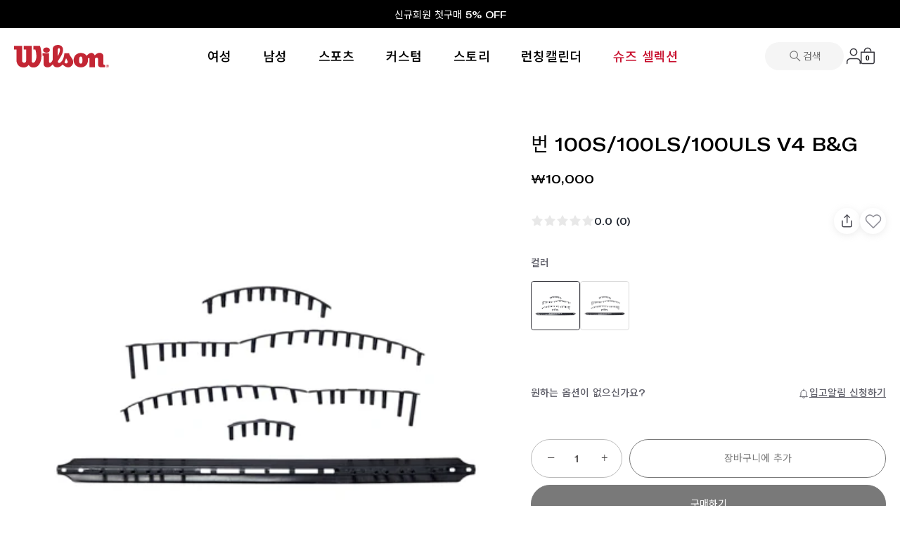

--- FILE ---
content_type: text/html; charset=utf-8
request_url: https://kr.wilson.com/products/%EC%9C%8C%EC%8A%A8-%EB%B2%88-100s-100ls-100uls-v4-b-g
body_size: 64017
content:
<!doctype html>
<html class="no-js" lang="ko">
  <head>
    <!-- Showcase 7.1.0 -->

    <meta charset="utf-8" />
<meta name="viewport" content="width=device-width,initial-scale=1.0" />
<meta http-equiv="X-UA-Compatible" content="IE=edge">

<link rel="preconnect" href="https://cdn.shopify.com" crossorigin>
<link rel="preconnect" href="https://fonts.shopify.com" crossorigin>
<link rel="preconnect" href="https://monorail-edge.shopifysvc.com"><link rel="preload" href="//kr.wilson.com/cdn/shop/t/123/assets/vendor.min.js?v=36987075639955835061708074318" as="script">
<link rel="preload" href="//kr.wilson.com/cdn/shop/t/123/assets/theme.js?v=27502018741616229061767698383" as="script"><link rel="canonical" href="https://kr.wilson.com/products/%ec%9c%8c%ec%8a%a8-%eb%b2%88-100s-100ls-100uls-v4-b-g" /><link rel="icon" href="//kr.wilson.com/cdn/shop/files/logo.svg?crop=center&height=48&v=1741939903&width=48" type="image/svg+xml"><meta name="description" content="윌슨 번 100S/100LS/100ULS 범퍼 &amp;amp; 그로멧 세트로, 프레임을 보호하고 스트링 손상을 줄여 라켓과 스트링의 수명을 연장합니다.">
<style>
      
      
      
      
      
      
      
      
      
      
    </style>

    <meta name="theme-color" content="#212121">

    <title>
      번 100S/100LS/100ULS v4 B&amp;G | 윌슨 공식 온라인스토어
      
      
       &ndash; Wilson Korea
    </title>

    <meta property="og:site_name" content="Wilson Korea">
<meta property="og:url" content="https://kr.wilson.com/products/%ec%9c%8c%ec%8a%a8-%eb%b2%88-100s-100ls-100uls-v4-b-g">
<meta property="og:title" content="번 100S/100LS/100ULS v4 B&amp;G | 윌슨 공식 온라인스토어">
<meta property="og:type" content="product">
<meta property="og:description" content="윌슨 번 100S/100LS/100ULS 범퍼 &amp;amp; 그로멧 세트로, 프레임을 보호하고 스트링 손상을 줄여 라켓과 스트링의 수명을 연장합니다."><meta property="og:image" content="http://kr.wilson.com/cdn/shop/products/P_WRG044800_view_1_1200x1200.png?v=1660614659">
  <meta property="og:image:secure_url" content="https://kr.wilson.com/cdn/shop/products/P_WRG044800_view_1_1200x1200.png?v=1660614659">
  <meta property="og:image:width" content="450">
  <meta property="og:image:height" content="450"><meta property="og:price:amount" content="10,000">
  <meta property="og:price:currency" content="KRW"><meta name="twitter:site" content="@WilsonSportingG"><meta name="twitter:card" content="summary_large_image">
<meta name="twitter:title" content="번 100S/100LS/100ULS v4 B&amp;G | 윌슨 공식 온라인스토어">
<meta name="twitter:description" content="윌슨 번 100S/100LS/100ULS 범퍼 &amp;amp; 그로멧 세트로, 프레임을 보호하고 스트링 손상을 줄여 라켓과 스트링의 수명을 연장합니다.">


    <meta name="viewport" content="width=device-width, initial-scale=1, maximum-scale=1, user-scalable=0">

    <style data-shopify>
      :root {
        --viewport-height: 100vh;
        --viewport-height-first-section: 100vh;
        --nav-height: 0;
      }
    </style>

    <link href="//kr.wilson.com/cdn/shop/t/123/assets/styles.css?v=159887758522101196601767698391" rel="stylesheet" type="text/css" media="all" />
    <link href="//kr.wilson.com/cdn/shop/t/123/assets/fonts.css?v=79184883317945324701767698380" rel="stylesheet" type="text/css" media="all" />
    <link href="//kr.wilson.com/cdn/shop/t/123/assets/global-style.css?v=21739883318465755111767698380" rel="stylesheet" type="text/css" media="all" />
    <link href="//kr.wilson.com/cdn/shop/t/123/assets/policy.css?v=92374437777454687931751435744" rel="stylesheet" type="text/css" media="all" />
    
    <link href="//kr.wilson.com/cdn/shop/t/123/assets/custom.css?v=15016598254451672191767698379" rel="stylesheet" type="text/css" media="all" />
    <!-- only wilson publisher css file -->
    <link href="//kr.wilson.com/cdn/shop/t/123/assets/publisher-global.css?v=181074665298478576601768376549" rel="stylesheet" type="text/css" media="all" />
    <!-- only wilson publisher css file -->


    <script>window.performance && window.performance.mark && window.performance.mark('shopify.content_for_header.start');</script><meta name="facebook-domain-verification" content="tx3ru5ji9gl7bqdgw0ro459ou78w3z">
<meta id="shopify-digital-wallet" name="shopify-digital-wallet" content="/57602277429/digital_wallets/dialog">
<link rel="alternate" type="application/json+oembed" href="https://kr.wilson.com/products/%ec%9c%8c%ec%8a%a8-%eb%b2%88-100s-100ls-100uls-v4-b-g.oembed">
<script async="async" src="/checkouts/internal/preloads.js?locale=ko-KR"></script>
<script id="shopify-features" type="application/json">{"accessToken":"766840bc4c3dc7372f79d80631990d74","betas":["rich-media-storefront-analytics"],"domain":"kr.wilson.com","predictiveSearch":false,"shopId":57602277429,"locale":"ko"}</script>
<script>var Shopify = Shopify || {};
Shopify.shop = "wilson-south-korea.myshopify.com";
Shopify.locale = "ko";
Shopify.currency = {"active":"KRW","rate":"1.0"};
Shopify.country = "KR";
Shopify.theme = {"name":"wilson\/main","id":130899312693,"schema_name":"Showcase","schema_version":"7.1.0","theme_store_id":null,"role":"main"};
Shopify.theme.handle = "null";
Shopify.theme.style = {"id":null,"handle":null};
Shopify.cdnHost = "kr.wilson.com/cdn";
Shopify.routes = Shopify.routes || {};
Shopify.routes.root = "/";</script>
<script type="module">!function(o){(o.Shopify=o.Shopify||{}).modules=!0}(window);</script>
<script>!function(o){function n(){var o=[];function n(){o.push(Array.prototype.slice.apply(arguments))}return n.q=o,n}var t=o.Shopify=o.Shopify||{};t.loadFeatures=n(),t.autoloadFeatures=n()}(window);</script>
<script id="shop-js-analytics" type="application/json">{"pageType":"product"}</script>
<script defer="defer" async type="module" src="//kr.wilson.com/cdn/shopifycloud/shop-js/modules/v2/client.init-shop-cart-sync_CMFHCOm8.ko.esm.js"></script>
<script defer="defer" async type="module" src="//kr.wilson.com/cdn/shopifycloud/shop-js/modules/v2/chunk.common_Cuv8Dg_K.esm.js"></script>
<script type="module">
  await import("//kr.wilson.com/cdn/shopifycloud/shop-js/modules/v2/client.init-shop-cart-sync_CMFHCOm8.ko.esm.js");
await import("//kr.wilson.com/cdn/shopifycloud/shop-js/modules/v2/chunk.common_Cuv8Dg_K.esm.js");

  window.Shopify.SignInWithShop?.initShopCartSync?.({"fedCMEnabled":true,"windoidEnabled":true});

</script>
<script>(function() {
  var isLoaded = false;
  function asyncLoad() {
    if (isLoaded) return;
    isLoaded = true;
    var urls = ["https:\/\/pip.test\/pip.js?shop=wilson-south-korea.myshopify.com","https:\/\/cax.channel.io\/shopify\/plugins\/e6064437-1c1d-4052-8711-5b6d1119bb1d.js?shop=wilson-south-korea.myshopify.com","https:\/\/script.pop-convert.com\/new-micro\/production.pc.min.js?unique_id=wilson-south-korea.myshopify.com\u0026shop=wilson-south-korea.myshopify.com","https:\/\/cdn.s3.pop-convert.com\/pcjs.production.min.js?unique_id=wilson-south-korea.myshopify.com\u0026shop=wilson-south-korea.myshopify.com"];
    for (var i = 0; i < urls.length; i++) {
      var s = document.createElement('script');
      s.type = 'text/javascript';
      s.async = true;
      s.src = urls[i];
      var x = document.getElementsByTagName('script')[0];
      x.parentNode.insertBefore(s, x);
    }
  };
  if(window.attachEvent) {
    window.attachEvent('onload', asyncLoad);
  } else {
    window.addEventListener('load', asyncLoad, false);
  }
})();</script>
<script id="__st">var __st={"a":57602277429,"offset":32400,"reqid":"271a8ca2-23db-4ab8-a412-8b565ebf7298-1768793890","pageurl":"kr.wilson.com\/products\/%EC%9C%8C%EC%8A%A8-%EB%B2%88-100s-100ls-100uls-v4-b-g","u":"75efeb127b3c","p":"product","rtyp":"product","rid":7001452544053};</script>
<script>window.ShopifyPaypalV4VisibilityTracking = true;</script>
<script id="form-persister">!function(){'use strict';const t='contact',e='new_comment',n=[[t,t],['blogs',e],['comments',e],[t,'customer']],o='password',r='form_key',c=['recaptcha-v3-token','g-recaptcha-response','h-captcha-response',o],s=()=>{try{return window.sessionStorage}catch{return}},i='__shopify_v',u=t=>t.elements[r],a=function(){const t=[...n].map((([t,e])=>`form[action*='/${t}']:not([data-nocaptcha='true']) input[name='form_type'][value='${e}']`)).join(',');var e;return e=t,()=>e?[...document.querySelectorAll(e)].map((t=>t.form)):[]}();function m(t){const e=u(t);a().includes(t)&&(!e||!e.value)&&function(t){try{if(!s())return;!function(t){const e=s();if(!e)return;const n=u(t);if(!n)return;const o=n.value;o&&e.removeItem(o)}(t);const e=Array.from(Array(32),(()=>Math.random().toString(36)[2])).join('');!function(t,e){u(t)||t.append(Object.assign(document.createElement('input'),{type:'hidden',name:r})),t.elements[r].value=e}(t,e),function(t,e){const n=s();if(!n)return;const r=[...t.querySelectorAll(`input[type='${o}']`)].map((({name:t})=>t)),u=[...c,...r],a={};for(const[o,c]of new FormData(t).entries())u.includes(o)||(a[o]=c);n.setItem(e,JSON.stringify({[i]:1,action:t.action,data:a}))}(t,e)}catch(e){console.error('failed to persist form',e)}}(t)}const f=t=>{if('true'===t.dataset.persistBound)return;const e=function(t,e){const n=function(t){return'function'==typeof t.submit?t.submit:HTMLFormElement.prototype.submit}(t).bind(t);return function(){let t;return()=>{t||(t=!0,(()=>{try{e(),n()}catch(t){(t=>{console.error('form submit failed',t)})(t)}})(),setTimeout((()=>t=!1),250))}}()}(t,(()=>{m(t)}));!function(t,e){if('function'==typeof t.submit&&'function'==typeof e)try{t.submit=e}catch{}}(t,e),t.addEventListener('submit',(t=>{t.preventDefault(),e()})),t.dataset.persistBound='true'};!function(){function t(t){const e=(t=>{const e=t.target;return e instanceof HTMLFormElement?e:e&&e.form})(t);e&&m(e)}document.addEventListener('submit',t),document.addEventListener('DOMContentLoaded',(()=>{const e=a();for(const t of e)f(t);var n;n=document.body,new window.MutationObserver((t=>{for(const e of t)if('childList'===e.type&&e.addedNodes.length)for(const t of e.addedNodes)1===t.nodeType&&'FORM'===t.tagName&&a().includes(t)&&f(t)})).observe(n,{childList:!0,subtree:!0,attributes:!1}),document.removeEventListener('submit',t)}))}()}();</script>
<script integrity="sha256-4kQ18oKyAcykRKYeNunJcIwy7WH5gtpwJnB7kiuLZ1E=" data-source-attribution="shopify.loadfeatures" defer="defer" src="//kr.wilson.com/cdn/shopifycloud/storefront/assets/storefront/load_feature-a0a9edcb.js" crossorigin="anonymous"></script>
<script data-source-attribution="shopify.dynamic_checkout.dynamic.init">var Shopify=Shopify||{};Shopify.PaymentButton=Shopify.PaymentButton||{isStorefrontPortableWallets:!0,init:function(){window.Shopify.PaymentButton.init=function(){};var t=document.createElement("script");t.src="https://kr.wilson.com/cdn/shopifycloud/portable-wallets/latest/portable-wallets.ko.js",t.type="module",document.head.appendChild(t)}};
</script>
<script data-source-attribution="shopify.dynamic_checkout.buyer_consent">
  function portableWalletsHideBuyerConsent(e){var t=document.getElementById("shopify-buyer-consent"),n=document.getElementById("shopify-subscription-policy-button");t&&n&&(t.classList.add("hidden"),t.setAttribute("aria-hidden","true"),n.removeEventListener("click",e))}function portableWalletsShowBuyerConsent(e){var t=document.getElementById("shopify-buyer-consent"),n=document.getElementById("shopify-subscription-policy-button");t&&n&&(t.classList.remove("hidden"),t.removeAttribute("aria-hidden"),n.addEventListener("click",e))}window.Shopify?.PaymentButton&&(window.Shopify.PaymentButton.hideBuyerConsent=portableWalletsHideBuyerConsent,window.Shopify.PaymentButton.showBuyerConsent=portableWalletsShowBuyerConsent);
</script>
<script>
  function portableWalletsCleanup(e){e&&e.src&&console.error("Failed to load portable wallets script "+e.src);var t=document.querySelectorAll("shopify-accelerated-checkout .shopify-payment-button__skeleton, shopify-accelerated-checkout-cart .wallet-cart-button__skeleton"),e=document.getElementById("shopify-buyer-consent");for(let e=0;e<t.length;e++)t[e].remove();e&&e.remove()}function portableWalletsNotLoadedAsModule(e){e instanceof ErrorEvent&&"string"==typeof e.message&&e.message.includes("import.meta")&&"string"==typeof e.filename&&e.filename.includes("portable-wallets")&&(window.removeEventListener("error",portableWalletsNotLoadedAsModule),window.Shopify.PaymentButton.failedToLoad=e,"loading"===document.readyState?document.addEventListener("DOMContentLoaded",window.Shopify.PaymentButton.init):window.Shopify.PaymentButton.init())}window.addEventListener("error",portableWalletsNotLoadedAsModule);
</script>

<script type="module" src="https://kr.wilson.com/cdn/shopifycloud/portable-wallets/latest/portable-wallets.ko.js" onError="portableWalletsCleanup(this)" crossorigin="anonymous"></script>
<script nomodule>
  document.addEventListener("DOMContentLoaded", portableWalletsCleanup);
</script>

<link id="shopify-accelerated-checkout-styles" rel="stylesheet" media="screen" href="https://kr.wilson.com/cdn/shopifycloud/portable-wallets/latest/accelerated-checkout-backwards-compat.css" crossorigin="anonymous">
<style id="shopify-accelerated-checkout-cart">
        #shopify-buyer-consent {
  margin-top: 1em;
  display: inline-block;
  width: 100%;
}

#shopify-buyer-consent.hidden {
  display: none;
}

#shopify-subscription-policy-button {
  background: none;
  border: none;
  padding: 0;
  text-decoration: underline;
  font-size: inherit;
  cursor: pointer;
}

#shopify-subscription-policy-button::before {
  box-shadow: none;
}

      </style>

<script>window.performance && window.performance.mark && window.performance.mark('shopify.content_for_header.end');</script>

    <script>
      document.documentElement.className = document.documentElement.className.replace('no-js', 'js');
      window.theme = window.theme || {};
      
        theme.money_format_with_code_preference = "₩{{amount_no_decimals}}";
      
      theme.money_format = "₩{{amount_no_decimals}}";
      theme.money_container = '.theme-money';
      theme.strings = {
        previous: "이전",
        next: "다음",
        close: "닫기",
        addressError: "주소 조회 중 오류 발생",
        addressNoResults: "해당 주소에 대한 결과 없음",
        addressQueryLimit: "Google API 사용량 한도를 초과했습니다. \u003ca href=\"https:\/\/developers.google.com\/maps\/premium\/usage-limits\"\u003e프리미엄 플랜\u003c\/a\u003e으로 업그레이드를 고려하십시오.",
        authError: "Google Maps API 키 인증 중 문제가 발생했습니다.",
        back: "뒤로가기",
        cartConfirmation: "계속하기 전에 약관에 동의해야 합니다.",
        loadMore: "더 보기",
        infiniteScrollNoMore: "더 이상 결과 없음",
        priceNonExistent: "제공하지 않음",
        buttonDefault: "장바구니에 추가",
        buttonPreorder: "예약 주문",
        buttonNoStock: "재고 없음",
        buttonNoVariant: "제공하지 않음",
        variantNoStock: "품절",
        unitPriceSeparator: " \/ ",
        colorBoxPrevious: "이전",
        colorBoxNext: "다음",
        colorBoxClose: "닫기",
        navigateHome: "홈",
        productAddingToCart: "추가 중",
        productAddedToCart: "장바구니에 추가됨",
        popupWasAdded: "이(가) 장바구니에 추가되었습니다",
        popupCheckout: "체크아웃",
        popupContinueShopping: "쇼핑 계속하기",
        onlyXLeft: "재고 [[ quantity ]]개 남음",
        priceSoldOut: "품절",
        inventoryLowStock: "재고 부족",
        inventoryInStock: "재고 있음",
        loading: "로딩 중...",
        viewCart: "장바구니 보기",
        page: "페이지 {{ page }}",
        imageSlider: "이미지 슬라이더",
        clearAll: "모두 지우기"
      };
      theme.routes = {
        root_url: '/',
        cart_url: '/cart',
        cart_add_url: '/cart/add',
        cart_change_url: '/cart/change',
        cart_update_url: '/cart/update.js',
        checkout: '/checkout'
      };
      theme.settings = {
        animationEnabledDesktop: true,
        animationEnabledMobile: true
      };

      theme.checkViewportFillers = function(){
        var toggleState = false;
        var elPageContent = document.getElementById('page-content');
        if(elPageContent) {
          var elOverlapSection = elPageContent.querySelector('.header-overlap-section');
          if (elOverlapSection) {
            var padding = parseInt(getComputedStyle(elPageContent).getPropertyValue('padding-top'));
            toggleState = ((Math.round(elOverlapSection.offsetTop) - padding) === 0);
          }
        }
        if(toggleState) {
          document.getElementsByTagName('body')[0].classList.add('header-section-overlap');
        } else {
          document.getElementsByTagName('body')[0].classList.remove('header-section-overlap');
        }
      };

      theme.assessAltLogo = function(){
        var elsOverlappers = document.querySelectorAll('.needs-alt-logo');
        var useAltLogo = false;
        if(elsOverlappers.length) {
          var elSiteControl = document.querySelector('#site-control');
          var elSiteControlInner = document.querySelector('#site-control .site-control__inner');
          var headerMid = elSiteControlInner.offsetTop + elSiteControl.offsetTop + elSiteControlInner.offsetHeight / 2;
          Array.prototype.forEach.call(elsOverlappers, function(el, i){
            var thisTop = el.getBoundingClientRect().top;
            var thisBottom = thisTop + el.offsetHeight;
            if(headerMid > thisTop && headerMid < thisBottom) {
              useAltLogo = true;
              return false;
            }
          });
        }
        if(useAltLogo) {
          document.getElementsByTagName('body')[0].classList.add('use-alt-logo');
        } else {
          document.getElementsByTagName('body')[0].classList.remove('use-alt-logo');
        }
      };
    </script>

    <!-- Google Tag Manager -->
    <script>
      (function (w, d, s, l, i) {
        w[l] = w[l] || [];
        w[l].push({ 'gtm.start': new Date().getTime(), event: 'gtm.js' });
        var f = d.getElementsByTagName(s)[0],
          j = d.createElement(s),
          dl = l != 'dataLayer' ? '&l=' + l : '';
        j.async = true;
        j.src = 'https://www.googletagmanager.com/gtm.js?id=' + i + dl;
        f.parentNode.insertBefore(j, f);
      })(window, document, 'script', 'dataLayer', 'GTM-55CX6FDR');
    </script>
    <!-- End Google Tag Manager -->

    <style>
  .theme-filter-container .cc-product-filter-container {
    width: 100%;
    max-width: 1440px;
    padding-right: 20px;
    padding-left: 20px;
  }

  .product-list .product-block:first-child {
    padding-left: 10px;
  }

  .product-list .product-block {
    margin-top: 0;
    padding: 10px;
  }

  .product-block.product-block--quickbuy:hover .image {
    filter: initial;
  }

  .product-list .product-block:not(.collection-block) .image .rimage__image {
    left: 50%;
    transform: translateX(-50%);
  }

  html:not(.touch) .product-block.product-block--quickbuy:hover:not(.hover-info) .caption {
    opacity: 1;
    visibility: visible;
  }

  .as-collection__bottomContent {
    position: relative;
    padding: 0 10px;
    padding-bottom: 70px;
  }

  .as-collection__bottomContent .as-collection__imageSwatchWrap {
    position: absolute;
    top: 8px;
    left: 50%;
    transform: translateX(-50%);
    width: 100%;
    height: 100%;
    padding: 20px 30px;
    padding-top: 0;
    opacity: 0;
    visibility: hidden;
    transition: color 0.15s, background-color 0.15s, opacity 0.4s, visibility 0.4s;
  }

  .as-collection__bottomContent .as-collection__imageSwatchWrap.as-collection__imageSwatchWrap--mobile {
    display: none;
  }

  .as-collection__bottomContent .loox-rating,
  .as-collection__bottomContent .crema-product-reviews-score {
    display: flex;
    align-items: center;
    justify-content: flex-end;
    flex-direction: row-reverse;
    text-align: var(--text-left);
    margin-top: 10px;
  }

  .as-collection__bottomContent .loox-rating .loox-rating-label {
    line-height: 1.5;
    margin-top: 2.15px;
  }

  .as-collection__bottomContent .loox-rating .loox-icon {
    color: var(--color-grey-22);
  }

  html:not(.touch) .product-block .as-productColors,
  html:not(.touch) .product-block:not(.hover-info) .caption,
  html:not(.touch) .product-block:hover .as-collection__imageSwatchWrap,
  html:not(.touch) .as-salomon__cartCollection .product-block:hover:not(.hover-info) .caption,
  html:not(.touch) .ws-collection-products__list .product-block:hover:not(.hover-info) .caption {
    opacity: 1;
    visibility: visible;
  }

  html:not(.touch) .product-block:hover .as-productColors,
  html:not(.touch) .product-block:hover:not(.hover-info) .caption,
  html:not(.touch) .product-block:hover .as-collection__bottomContent .loox-rating,
  html:not(.touch) .product-block:hover .as-collection__bottomContent .crema-product-reviews-score {
    opacity: 0;
    visibility: hidden;
  }

  html:not(.touch) .product-block .product-block__inner {
    border-radius: 4px;
    overflow: hidden;
    transition: 0.4s;
  }

  html:not(.touch) .product-block:hover .product-block__inner {
    border: 1px solid var(--color-grey-01);
  }

  html:not(.touch) .as-salomon__cartCollection .product-block:hover .product-block__inner,
  html:not(.touch) .ws-collection-products__list .product-block:hover .product-block__inner {
    border: 0;
  }

  .theme-filter-container .cc-product-filter {
    margin-top: 0;
  }

  .product-block .image {
    border-radius: 4px;
  }

  .product-block:hover .image {
    border-radius: 4px 4px 0 0;
  }

  .cc-checkbox__label:before {
    background-color: var(--color-white);
    border: 1px solid var(--color-grey-14);
    border-radius: 3px;
  }

  .cc-accordion-item__title:before,
  .cc-accordion-item__title:after {
    background-color: var(--color-grey-05);
  }

  .cc-price-range__input-container {
    padding: 12px;
    border-color: var(--color-grey-09);
    border-radius: 4px;
  }

  .cc-price-range__input-currency-symbol,
  .cc-price-range .cc-price-range__input {
    padding: 0;
    min-height: auto;
  }

  .cc-price-range__bar {
    margin: 15px 15px 30px;
  }

  .as-collection__sizeAccordion .cc-accordion-item__content {
    display: flex;
    flex-wrap: wrap;
    gap: 8px 6px;
    padding-bottom: 16px;
  }

  .as-collection__sizeAccordion .cc-accordion-item__content .cc-checkbox {
    /* flex: 0 0 calc(33% - 5px); */
    /* max-width: calc(33% - 5px); */
    margin: 0;
    padding: 0;
  }

  .as-collection__sizeAccordion .cc-accordion-item__content .cc-checkbox .cc-checkbox__label {
    justify-content: center;
    padding: 8px 15px;
    font-family: var(--font-primary);
    font-size: var(--font-size-10);
    font-weight: var(--font-weight-400);
    text-align: var(--text-center);
    line-height: 11.49px;
    letter-spacing: 0.04em;
    border: 1px solid var(--color-grey-05);
    border-radius: 123px;
    transition: 0.4s;
  }

  .as-collection__sizeAccordion .cc-accordion-item__content .cc-checkbox .cc-checkbox__label:hover {
    color: var(--color-white);
    background-color: var(--color-grey-13);
  }

  .as-collection__sizeAccordion .cc-accordion-item__content .cc-checkbox .cc-checkbox__input:checked + .cc-checkbox__label {
    color: var(--color-white);
    background-color: var(--color-grey-13);
  }

  .as-collection__sizeAccordion .cc-accordion-item__content .cc-checkbox .cc-checkbox__label::before,
  .as-collection__sizeAccordion .cc-accordion-item__content .cc-checkbox .cc-checkbox__label::after {
    display: none;
  }

  .cc-accordion-item__content.color {
    display: flex;
    gap: 10px;
  }

  .cc-accordion-item__panel .cc-checkbox.cc-checkbox--color {
    padding: 0;
  }

  .cc-accordion-item__panel .cc-checkbox .cc-checkbox__label.cc-checkbox__label--color {
    display: flex;
    justify-content: center;
    align-items: center;
    gap: 20px;
    width: 30px;
    height: 30px;
    padding: 3px;
    border-radius: 50%;
    border: 1px solid var(--color-grey-09);
  }

  .cc-accordion-item__panel .cc-checkbox .cc-checkbox__label.cc-checkbox__label--color::before,
  .cc-accordion-item__panel .cc-checkbox .cc-checkbox__label.cc-checkbox__label--color::after {
    display: none;
  }

  .cc-accordion-item__panel .cc-checkbox .cc-checkbox__label .cc-checkbox__color {
    width: 100%;
    height: 100%;
    display: block;
    overflow: hidden;
    position: relative;
    border-radius: 50%;
    backface-visibility: hidden;
    background-color: var(--colorSwatch-1);
    background: linear-gradient(-45deg, var(--colorSwatch-1) 50%, var(--colorSwatch-2) 50%);
  }

  .cc-accordion-item__panel .cc-checkbox input:checked + .cc-checkbox__label.cc-checkbox__label--color {
    border: 2px solid var(--color-grey-02);
  }

  @media (min-width: 768px) {
    .as-collection__categoryWrap.as-collection__categoryWrap--desktop {
      display: none;
    }
  }

  .as-collection__categoryWrap {
    border-bottom: 1px solid #ddd;
    padding-bottom: 20px;
  }

  .as-collection__categoryWrap .as-collection__categoryItem:last-child {
    margin-bottom: 0;
  }

  .as-collection__categoryTitle {
    font-weight: 600;
    padding-top: 16px;
    padding-bottom: 16px;
  }

  .as-collection__categoryItem {
    margin-bottom: 8px;
  }

  .as-collection__titleWrap {
    display: flex;
    flex-direction: column;
    padding: 16px 0;
    gap: 16px;
    border-bottom: 1px solid #ddd;
  }

  .as-collection__titleWrap .as-collection__title {
    display: flex;
    flex-wrap: wrap;
    align-items: center;
    gap: 4px;
    font-family: var(--font-primary);
    font-size: var(--font-size-20);
    font-weight: var(--font-weight-500);
    line-height: 28.96px;
    text-align: var(--text-left);
  }

  .as-collection__titleWrap .as-collection__title .as-collection__count {
    font-family: var(--font-primary);
    font-size: var(--font-size-20);
    font-weight: var(--font-weight-400);
    line-height: 22.98px;
    text-align: var(--text-left);
  }

  .as-collection__titleWrap .active-filter-controls__clear {
    display: flex;
    justify-content: center;
    align-items: center;
    width: 100%;
    height: 40px;
    gap: 8px;
    border: 1px solid var(--color-grey-07);
    border-radius: 123px;
    font-family: var(--font-secondary);
    font-size: var(--font-size-14);
    font-weight: var(--font-weight-500);
    line-height: 20.27px;
    letter-spacing: 0.04em;
    transition: 0.4s;
  }

  .as-collection__titleWrap .active-filter-controls__clear:hover {
    color: var(--color-white);
    background-color: var(--color-grey-13);
  }

  .as-collection__titleWrap .active-filter-controls__clear svg {
    width: 14px;
    height: 14px;
    fill: none;
    transition: 0.4s;
  }

  .as-collection__titleWrap .active-filter-controls__clear:hover svg path {
    stroke: var(--color-white);
  }

  .cc-accordion-item__title {
    padding-top: 16px;
    padding-bottom: 16px;
  }

  .theme-filter-container .cc-product-filter #FacetsForm > .cc-accordion:first-child {
    margin-top: 0;
  }

  .theme-filter-container .as-collection__titleWrap.active-filter-controls {
    margin-top: 0;
    padding: 20px 0;
    padding-top: 0;
  }

  .theme-filter-container .active-filter-controls li .active-filter-controls__tag {
    padding: 7px 18px 9px 18px;
    color: var(--color-grey-01);
    background-color: var(--color-white);
    font-family: var(--font-primary);
    font-size: var(--font-size-14);
    font-weight: var(--font-weight-400);
    line-height: 20.27px;
    text-align: var(--text-center);
    border-radius: 123px;
    border: 0.8px solid var(--color-grey-10);
  }

  .theme-filter-container .active-filter-controls li .active-filter-controls__tag.as-collection__filterTag {
    padding: 9px 18px 9px 18px;
    font-family: var(--font-primary);
    line-height: 16.09px;
  }

  .theme-filter-container .active-filter-controls li .active-filter-controls__tag::after,
  .theme-filter-container .active-filter-controls li .active-filter-controls__tag.as-collection__filterTag::after {
    font-family: var(--font-secondary);
  }

  .theme-filter-container .active-filter-controls .active-filter-controls__clear-left .active-filter-controls__clear,
  .theme-filter-container .active-filter-controls .active-filter-controls__clear-right .active-filter-controls__clear {
    display: flex;
    justify-content: center;
    align-items: center;
    width: 36px;
    height: 36px;
    background-color: var(--color-white);
    border: 1px solid var(--color-grey-10);
    border-radius: 123px;
  }

  .theme-filter-container
    .active-filter-controls
    .active-filter-controls__clear-left
    .active-filter-controls__clear
    svg,
  .theme-filter-container
    .active-filter-controls
    .active-filter-controls__clear-right
    .active-filter-controls__clear
    svg {
    width: 11px;
    height: 11px;
    fill: none;
  }

  .as-collection__main.product-block ul.cc-swatches.cc-swatches-prod-img li a {
    background-size: contain;
  }

  .as-collection__main.product-block .product-block--slide {
    max-width: 100%;
    left: 50%;
    transform: translateX(-50%);
  }

  .product-block .as-productColors {
    margin: 0;
    margin-top: 4px;
    margin-bottom: 6px;
  }

  .product-block .as-productColors__options label,
  .product-block .as-productColors__options label.color-labels {
    display: none;
  }

  .product-block .as-productColors .as-productColors__list {
    gap: 12px;
    margin: 0;
    padding: 0;
    list-style: none;
    display: flex;
    flex-direction: row;
  }

  .product-block .as-productColors .as-productColors__item {
    position: relative;
    display: flex;
    align-items: center;
    justify-content: center;
    flex: 0 0 20px;
    max-width: 20px;
    height: 20px;
    border-radius: 100%;
  }

  .product-block .as-productColors .as-productColors__item .as-productColors__url {
    display: flex;
    align-items: center;
    justify-content: center;
    width: calc(100% - 8px);
    height: calc(100% - 8px);
  }

  .product-block .as-productColors .as-productColors__item .as-productColors__dot {
    width: 100%;
    height: 100%;
    display: block;
    overflow: hidden;
    position: relative;
    border-radius: 100%;
    backface-visibility: hidden;
    background-color: var(--colorSwatch-1);
    background: linear-gradient(-45deg, var(--colorSwatch-1) 50%, var(--colorSwatch-2) 50%);
  }

  .product-block .as-productColors .as-productColors__item.as-productColors__item--active .as-productColors__url {
    width: calc(100% - 8px);
    height: calc(100% - 8px);
  }

  .product-block .as-productColors .as-productColors__item::after {
    content: '';
    position: absolute;
    top: 0;
    left: 0;
    width: 100%;
    height: 100%;
    border-radius: 100%;
    border: 1px solid var(--color-grey-09);
    z-index: -1;
  }

  .product-block .as-productColors .as-productColors__item.as-productColors__item--active::after {
    content: '';
    position: absolute;
    top: 0;
    left: 0;
    width: 100%;
    height: 100%;
    border-radius: 100%;
    border: 1px solid var(--color-grey-09);
    z-index: -1;
  }

  .as-collection__productSortWrap {
    display: flex;
    justify-content: space-between;
  }

  .as-collection__productSortWrap:not(:has(.active-filter-controls-container)) {
    justify-content: flex-end;
  }

  .as-collection__productSortWrap .as-collection__sortBy {
    position: relative;
  }

  .as-collection__productSortWrap .as-collection__sortBy .as-collection__sortButton {
    display: flex;
    align-items: center;
    justify-content: end;
    gap: 4px;
    padding: 8px 16px;
    color: var(--color-grey-01);
    background-color: var(--color-white);
    font-family: var(--font-secondary);
    font-size: var(--font-size-14);
    font-weight: var(--font-weight-500);
    line-height: 20.27px;
    border: 1px solid var(--color-grey-09);
    border-radius: 123px;
  }

  .as-collection__productSortWrap .as-collection__sortBy .as-collection__sortButton:hover {
    border: 1px solid var(--color-grey-01);
  }

  .as-collection__productSortWrap .as-collection__sortBy .as-collection__sortButton svg {
    width: 16px;
    height: 17px;
    fill: none;
  }

  .as-collection__productSortWrap .as-collection__sortBy .as-collection__sortButton:hover svg {
    fill: none;
  }

  .as-collection__productSortWrap .cc-product-filter__sort-by-form {
    position: absolute;
    top: 100%;
    right: 0;
    width: max-content;
    min-width: 190px;
    z-index: 1;
  }

  .as-collection__productSortWrap .cc-product-filter__sort-by-form .cc-product-filter__sort-by {
    display: flex;
    flex-direction: column;
    padding: 12px;
    background-color: var(--color-white);
    border: 1px solid var(--color-grey-09);
  }

  .as-collection__productSortWrap .cc-product-filter__sort-by-form .cc-product-filter__sort-by .cc-checkbox {
    margin-bottom: 8px;
  }

  .as-collection__imageSwatchWrap .as-collection__itemWrap,
  .as-collection__imageSwatchWrap .as-collection__sizeItem:not(.hidden) {
    display: flex;
    flex-wrap: wrap;
    justify-content: center;
    width: 100%;
    gap: 4px;
  }

  .as-collection__imageSwatchWrap .as-collection__itemWrap {
    row-gap: 4px;
    column-gap: 4px;
  }

  .as-collection__imageSwatchWrap .as-collection__sizeItem,
  .as-collection__imageSwatchWrap .as-collection__sizeItem:not(.hidden) {
    margin-top: 12px;
    gap: 8px 12px;
  }

  .as-collection__imageSwatchWrap .as-collection__sizeItem .as-collection__sizeItemValues,
  .as-collection__imageSwatchWrap .as-collection__sizeItem:not(.hidden) .as-collection__sizeItemValues {
    flex: 0 0 auto;
    min-width: 12%;
  }

  .as-collection__imageSwatchWrap .as-collection__itemWrap .as-collection__item {
    width: 38px;
    height: 38px;
    padding: 2px;
    border-radius: 4px;
    border: 1px solid var(--color-grey-09);
    cursor: pointer;
  }

  .as-collection__imageSwatchWrap .as-collection__itemWrap .as-collection__item.as-collection__activeItem {
    border: 1px solid var(--color-grey-01);
  }

  .as-collection__imageSwatchWrap .as-collection__itemWrap .as-collection__item .as-collection__itemImage {
    width: 100%;
    height: 100%;
    display: block;
    object-fit: contain;
  }

  .as-collection__imageSwatchWrap .as-collection__sizeItem .as-collection__sizeItemValues.as-collection__soldOut {
    display: none;
  }

  .product-block .image__first {
    position: relative;
  }

  .as-salomon__cartCollection .as-collection__badgeWrap,
  .ws-collection-products__list .as-collection__badgeWrap,
  .as-collection__bottomContent .as-collection__badgeWrap {
    position: initial;
    display: flex;
    flex-wrap: wrap;
    gap: 6px;
    width: 100%;
  }

  .as-salomon__cartCollection .as-collection__badgeWrap .product-label,
  .ws-collection-products__list .as-collection__badgeWrap .product-label,
  .as-collection__bottomContent .as-collection__badgeWrap .product-label {
    margin: 8px 0 0;
  }

  .as-collection__badgeWrap.as-collection__badgeWrap--soldout,
  .as-salomon__cartCollection .as-collection__badgeWrap.as-collection__badgeWrap--soldout,
  .ws-collection-products__list .as-collection__badgeWrap.as-collection__badgeWrap--soldout {
    position: absolute;
    top: 50%;
    left: 50%;
    transform: translate(-50%, -50%);
    display: flex;
    justify-content: center;
    align-items: center;
    width: 100%;
    height: 100%;
    background-color: #00000066;
  }

  .as-collection__badgeWrap.as-collection__badgeWrap--soldout .product-label.unavailable,
  .as-salomon__cartCollection .as-collection__badgeWrap.as-collection__badgeWrap--soldout .product-label.unavailable,
  .ws-collection-products__list .as-collection__badgeWrap.as-collection__badgeWrap--soldout .product-label.unavailable {
    display: flex;
    justify-content: center;
    align-items: center;
    margin: 0;
    color: var(--color-white);
    font-family: var(--font-primary);
    font-size: var(--font-size-24);
    font-weight: var(--font-weight-400);
    line-height: 27.58px;
  }

  .as-salomon__cartCollection .as-collection__badgeWrap .product-label__imageMobile,
  .ws-collection-products__list .as-collection__badgeWrap .product-label__imageMobile,
  .ws-collection-products__list .as-collection__badgeWrap .product-label__imageDesktop,
  .as-collection__bottomContent .as-collection__badgeWrap .product-label__imageDesktop {
    margin: 0;
    width: 100%;
    height: 18px;
    object-fit: contain;
  }

  .as-salomon__cartCollection .as-collection__badgeWrap .product-label__imageDesktop {
    margin: 0;
    width: 100%;
    height: 14px;
    object-fit: contain;
  }

  .product-block .title,
  .collection-block .title {
    padding: 8px 0;
  }

  .as-salomon__cartCollection .product-block .title,
  .ws-collection-products__list .product-block .title {
    padding-top: 15px;
  }

  .ws-collection-products__list .product-block .as-collection__badgeWrap+.caption .title {
    padding-top: 0;
  }

  .as-collection__bottomContent .as-collection__colorSwatchWrap + .as-collection__badgeWrap {
    margin: 0;
    padding: 0;
  }

  html:not(.touch) .product-list .product-block:hover .aw-productColors__count,
  html:not(.touch) .product-block:hover .as-collection__bottomContent .as-collection__badgeWrap {
    opacity: 0;
    visibility: hidden;
  }

  .as-collection__badgeWrap .as-collection__badge,
  .as-salomon__cartCollection .as-collection__badgeWrap .as-collection__badge,
  .ws-collection-products__list .as-collection__badgeWrap .as-collection__badge {
    width: 100%;
    max-width: 53px;
  }

  .as-collection__badgeWrap .as-collection__badge .as-collection__badgeImage,
  .as-salomon__cartCollection .as-collection__badgeWrap .as-collection__badge .as-collection__badgeImage,
  .ws-collection-products__list .as-collection__badgeWrap .as-collection__badge .as-collection__badgeImage {
    width: 100%;
    height: 100%;
    display: block;
    object-fit: contain;
  }

  .as-collection__badgeWrap .as-collection__badge .as-collection__badgeImage.as-collection__badge--desktop,
  .as-salomon__cartCollection .as-collection__badgeWrap .as-collection__badge .as-collection__badgeImage.as-collection__badge--desktop,
  .ws-collection-products__list .as-collection__badgeWrap .as-collection__badge .as-collection__badgeImage.as-collection__badge--desktop {
    display: none;
  }

  .as-collection__badgeWrap .as-collection__badge .as-collection__badgeImage.as-collection__badge--mobile,
  .as-salomon__cartCollection .as-collection__badgeWrap .as-collection__badge .as-collection__badgeImage.as-collection__badge--mobile,
  .ws-collection-products__list .as-collection__badgeWrap .as-collection__badge .as-collection__badgeImage.as-collection__badge--mobile {
    display: block;
  }

  html:not(.touch) .as-salomon__cartPopupWrapper .product-block:hover:not(.hover-info) .caption,
  html:not(.touch) .as-salomon__cartPopupWrapper .product-block:hover .as-productColors {
    opacity: 1;
    visibility: visible;
  }

  html:not(.touch) .product-block:hover .as-collection__colorSwatchWrap,
  html:not(.touch) .product-block:hover .as-collection__imageSwatchWrap--mobile {
    opacity: 0;
    visibility: hidden;
  }

  .as-collection__colorSwatchWrapper {
    display: flex;
    align-items: center;
    padding: 8px 0 5px 0;
  }

  .as-collection__colorSwatchWrap {
    display: flex;
    flex-wrap: nowrap;
    max-width: 232px;
    gap: 8px;
    overflow: hidden;
  }

  .as-collection__colorSwatchItem {
    display: block;
    flex: 0 0 50px;
    width: 50px;
    height: 50px;
    padding: 0;
    overflow: hidden;
  }

  .as-collection__colorSwatchImg {
    width: 100%;
    height: auto;
    display: block;
    border: 1px solid var(--color-grey-10);
    border-radius: 4px;
    object-fit: contain;
  }

  .as-collection__bottomContent.unavailable {
    color: var(--color-grey-06);
  }

  

  [data-collection-type=shoes] .rimage-wrapper .rimage__image {
    mix-blend-mode: multiply;
  }

  @media (min-width: 768px) {
    .theme-filter-container .active-filter-controls {
      margin-top: 0;
    }

    .theme-filter-container .active-filter-controls li {
      margin-bottom: 0;
    }

    .as-salomon__cartCollection .as-collection__badgeWrap,
    .ws-collection-products__list .as-collection__badgeWrap,
    .as-collection__bottomContent .as-collection__badgeWrap {
      gap: 8px;
    }

    .as-collection__badgeWrap .as-collection__badge .as-collection__badgeImage.as-collection__badge--desktop,
    .as-salomon__cartCollection .as-collection__badgeWrap .as-collection__badge .as-collection__badgeImage.as-collection__badge--desktop,
    .ws-collection-products__list .as-collection__badgeWrap .as-collection__badge .as-collection__badgeImage.as-collection__badge--desktop {
      display: block;
    }

    .as-collection__badgeWrap .as-collection__badge .as-collection__badgeImage.as-collection__badge--mobile,
    .as-salomon__cartCollection .as-collection__badgeWrap .as-collection__badge .as-collection__badgeImage.as-collection__badge--mobile,
    .ws-collection-products__list .as-collection__badgeWrap .as-collection__badge .as-collection__badgeImage.as-collection__badge--mobile {
      display: none;
    }

    .as-collection__titleWrap.as-collection__titleWrap--mobile {
      display: none;
    }

    .as-collection__titleWrap.as-collection__titleWrap--desktop {
      display: flex;
    }

    .as-collection__count,
    .as-collection_filterHeader,
    .as-collection__filterButton {
      display: none;
    }

    .as-collection__title .as-collection__count {
      display: block;
    }

    .as-collection__productSortWrap {
      margin-bottom: 6px;
    }
  }

  .soldOut {
    position: relative;
    overflow: hidden;
  }

  .soldOut::after {
    content: '';
    position: absolute;
    top: 0;
    left: 0;
    background-color: rgba(0, 0, 0, 0.2);
    width: 100%;
    height: 100%;
    z-index: 1;
    border-radius: 4px;
  }

  @media (max-width: 767px) {
    .as-collection__productSortWrap {
      flex-direction: column-reverse;
      justify-content: flex-start;
      align-items: flex-start;
    }

    .as-collection__titleWrap.as-collection__titleWrap--mobile {
      display: flex;
      gap: 4px;
    }

    .as-collection__titleWrap.as-collection__titleWrap--desktop {
      display: none;
    }

    .as-collection__filterButton {
      width: max-content;
      display: flex;
      justify-content: center;
      align-items: center;
      gap: 8px;
      padding: 8px 16px;
      font-family: var(--font-secondary);
      font-size: var(--font-size-14);
      font-weight: var(--font-weight-500);
      border-color: var(--color-grey-09);
      line-height: 20.27px;
    }

    .as-collection__filterButton svg {
      width: 16px;
      height: 16px;
    }

    .as-collection__productSortWrap .as-collection__sortBy .as-collection__buttonWrap {
      display: flex;
      align-items: center;
      gap: 8px;
      margin-top: 16px;
    }

    .as-collection__title .as-collection__count {
      display: none;
    }

    .as-collection__count {
      margin-top: 20px;
      color: var(--color-grey-04);
      font-family: var(--font-secondary);
      font-size: var(--font-size-12);
      font-weight: var(--font-weight-500);
      line-height: 17.38px;
      text-align: var(--text-left);
    }

    .cc-checkbox__label:before {
      width: 14px;
      height: 14px;
    }

    .cc-checkbox__label:after {
      left: -30px;
    }

    .as-collection__filterFooter {
      display: flex;
      padding: 18px;
      gap: 8px;
    }

    .as-collection__filterFooter .active-filter-controls {
      margin-top: 0;
      display: flex;
      overflow: initial;
    }

    .as-collection__filterFooter .active-filter-controls__clear {
      display: flex;
      justify-content: center;
      align-items: center;
      width: 48px;
      height: 48px;
      border: 1px solid var(--color-grey-09);
      border-radius: 123px;
    }

    .as-collection__filterFooter .active-filter-controls__clear svg {
      fill: none;
    }

    .footer-button-xs .as-collection__filterFooter .as-collection__filterButton {
      width: 100%;
      height: auto;
      min-height: 48px;
      border-radius: 123px;
    }

    .as-collection_filterHeader {
      display: flex;
      justify-content: space-between;
      align-items: center;
      padding-bottom: 16px;
    }

    .as-collection_filterHeader .as-collection_filterTitle {
      font-family: var(--font-secondary);
      font-size: var(--font-size-18);
      font-weight: var(--font-weight-700);
      line-height: 26.06px;
      text-align: var(--text-left);
    }

    .as-collection_filterHeader .as-collection_filterCloseButton svg {
      width: 22px;
      height: 22px;
      fill: none;
    }

    .theme-filter-container .active-filter-controls {
      display: none;
    }

    .theme-filter-container .cc-product-filter .cc-checkbox {
      margin-bottom: 5px;
    }

    .theme-filter-container .cc-product-filter {
      transition: visibility 0.2s, opacity 0.2s, transform 0.2s;
    }

    .as-collection__bottomContent {
      padding: 0;
    }

    .as-collection__colorSwatchWrapper {
      display: none;
    }

    .as-collection__colorSwatchImg {
      height: 40px;
    }

    .product-list .product-block .image {
      margin-bottom: 12px;
    }

    .as-salomon__cartCollection .as-collection__badgeWrap .product-label__imageMobile,
    .ws-collection-products__list .as-collection__badgeWrap .product-label__imageMobile,
    .as-collection__bottomContent .as-collection__badgeWrap .product-label__imageMobile {
      width: auto;
      height: 14px;
      object-fit: contain;
    }

    .as-collection__bottomContent .as-collection__imageSwatchWrap.as-collection__imageSwatchWrap--mobile {
      top: 0;
      left: 0;
      gap: 5px;
      opacity: 1;
      display: block;
      transform: none;
      padding: 0 0 15px;
      position: relative;
      visibility: visible;
    }

    .as-collection__bottomContent .as-collection__imageSwatchWrap--mobile .aw-productColors__countBtn {
      gap: 2px;
      font-size: var(--font-size-16);
      border: 0;
      padding: 0;
      display: flex;
      aspect-ratio: 1/1;
      align-items: center;
      justify-content: center;
      flex: 0 0 calc(100% / 4 - 3.5px);
      max-width: calc(100% / 4 - 3.5px);
      background-color: var(--color-transparent);
    }

    .as-collection__bottomContent .aw-productColors__countBtnSpan {
      gap: 2px;
      display: flex;
      align-items: center;
    }

    .as-collection__bottomContent .as-collection__imageSwatchWrap--mobile .as-collection__itemWrap {
      row-gap: 4px;
      max-width: 100%;
      flex-wrap: wrap;
      overflow: hidden;
      justify-content: flex-start;
    }

    .as-collection__bottomContent .as-collection__imageSwatchWrap--mobile .as-collection__itemWrap .as-collection__item {
      width: auto;
      height: auto;
      aspect-ratio: 1/1;
      flex: 0 0 calc(100% / 4 - 3.5px);
      max-width: calc(100% / 4 - 3.5px);
    }

    .as-collection__bottomContent .aw-productColors__countBtnSpan[hidden],
    .as-collection__bottomContent .as-collection__imageSwatchWrap--mobile .as-collection__item[hidden] {
      display: none;
    }
  }
</style>

<script>
  document.addEventListener('DOMContentLoaded', () => {
    const setupShowAllColorBtns = () => {
      const showAllColorBtns = document.querySelectorAll('[data-show-all-colors]');

      showAllColorBtns.forEach((showAllColorBtn) => {
        if (showAllColorBtn.dataset.listenerAdded !== 'true') {
          showAllColorBtn.addEventListener('click', (e) => {
            e.preventDefault();

            const isVisible = showAllColorBtn.dataset.isVisible === 'true';
            const productImages = showAllColorBtn.parentElement.querySelectorAll('[data-product-image-id]');

            productImages.forEach((elem, index) => {
              if (index >= 3) {
                if (isVisible) {
                  elem.setAttribute('hidden', true);
                } else {
                  elem.removeAttribute('hidden');
                }
              }
            });

            if (isVisible) {
              showAllColorBtn.querySelector('[data-sign]').style.display = 'block';
              showAllColorBtn.querySelector('[data-arrow]').style.display = 'none';
            } else {
              showAllColorBtn.querySelector('[data-sign]').style.display = 'none';
              showAllColorBtn.querySelector('[data-arrow]').style.display = 'block';
            }

            showAllColorBtn.dataset.isVisible = !isVisible;
          });

          showAllColorBtn.dataset.listenerAdded = 'true';
          showAllColorBtn.dataset.isVisible = 'false';
        }
      });
    };

    // Set up initial buttons
    setupShowAllColorBtns();

    // Throttle function to limit the frequency of setup calls
    const throttle = (func, limit) => {
      let inThrottle;
      return function () {
        const args = arguments;
        const context = this;
        if (!inThrottle) {
          func.apply(context, args);
          inThrottle = true;
          setTimeout(() => (inThrottle = false), limit);
        }
      };
    };

    // Create a throttled version of setupShowAllColorBtns
    const throttledSetupShowAllColorBtns = throttle(setupShowAllColorBtns, 100);

    // Observe changes in the DOM
    const productCardObserver = new MutationObserver((mutations) => {
      // Check if any mutation added elements with 'data-show-all-colors'
      let shouldSetup = false;
      mutations.forEach((mutation) => {
        if (mutation.addedNodes.length > 0) {
          mutation.addedNodes.forEach((node) => {
            if (node.nodeType === 1 && node.querySelector('[data-show-all-colors]')) {
              shouldSetup = true;
            }
          });
        }
      });
      if (shouldSetup) {
        throttledSetupShowAllColorBtns();
      }
    });

    // Start observing the body for changes
    productCardObserver.observe(document.body, {
      childList: true,
      subtree: true, });
  });
</script>


    <link
      rel="stylesheet"
      href="https://cdn.jsdelivr.net/npm/swiper@11/swiper-bundle.min.css"
    >
    <script src="https://cdn.jsdelivr.net/npm/swiper@11/swiper-bundle.min.js"></script>

    <script src="https://ajax.googleapis.com/ajax/libs/jquery/3.7.1/jquery.min.js"></script>

    <script>
      
        var isLoggedIn = false;
        var currentCustomerId = 'not-found';
      

      // ✅ 로그인/로그아웃 감지 및 쿠폰 관리
      (async function() {
        const previousCustomerId = sessionStorage.getItem('currentCustomerId');

        // Customer ID가 변경되었으면 (로그인/로그아웃 발생)
        if (previousCustomerId !== null && previousCustomerId !== currentCustomerId) {
          console.log('[Customer 변경 감지] 이전:', previousCustomerId, '→ 현재:', currentCustomerId);

          // ✅ Shopify 장바구니에서 쿠폰 제거
          try {
            const cartResponse = await fetch('/cart.js');
            const cartData = await cartResponse.json();

            if (cartData && cartData.discount_codes && cartData.discount_codes.length > 0) {
              console.log('🔍 [장바구니 쿠폰 제거] 현재 적용된 쿠폰:', cartData.discount_codes);

              // Shopify 장바구니에서 모든 쿠폰 제거
              await fetch('/cart/update.js', {
                method: 'POST',
                headers: { 'Content-Type': 'application/json' },
                body: JSON.stringify({
                  attributes: {},
                  note: '',
                  discount: ''
                })
              });

              console.log('✅ [장바구니 쿠폰 제거 완료]');
            }
          } catch (error) {
            console.error('❌ [장바구니 쿠폰 제거 실패]', error);
          }

          // ✅ 로그아웃 시 (현재 customerId가 'not-found')
          if (currentCustomerId === 'not-found') {
            // 모든 쿠폰 관련 데이터 제거
            sessionStorage.removeItem('useCouponCode');
            localStorage.removeItem('shopifyId');
            localStorage.removeItem('customerEmail');
            console.log('[로그아웃] 쿠폰 관련 데이터 모두 제거');
          }
          // ✅ 로그인 시 (이전 customerId가 'not-found'이고 현재는 실제 ID)
          else if (previousCustomerId === 'not-found') {
            // 로그인 시 새로운 고객 정보 설정
            localStorage.setItem('shopifyId', currentCustomerId);
            
            console.log('[로그인] 새로운 고객 정보 설정 완료', currentCustomerId);

            // ✅ 장바구니가 있으면 자동으로 쿠폰 적용 시도
            try {
              const cartResponse = await fetch('/cart.js');
              const cartData = await cartResponse.json();

              if (cartData && cartData.items && cartData.items.length > 0) {
                console.log('🛒 [로그인 후] 장바구니에 아이템 있음 - 쿠폰 자동 적용 시작');

                // ✅ 함수가 로드될 때까지 기다리기 (최대 5초)
                let attempts = 0;
                const maxAttempts = 10;
                const checkInterval = 500;

                const waitForFunctions = setInterval(async () => {
                  attempts++;

                  if (typeof cartDiscountUpdate === 'function' && typeof membershipDiscount === 'function') {
                    clearInterval(waitForFunctions);
                    console.log('✅ [로그인 후] 쿠폰 함수 로드 완료, 자동 적용 시작');

                    try {
                      await cartDiscountUpdate();
                      console.log('✅ [로그인 후] 쿠폰 자동 적용 완료');

                      // 장바구니 페이지나 팝업이면 가격 업데이트
                      const viewType = window.location.pathname.includes('/cart') ? 'cartpage' : 'cartpopup';
                      await membershipDiscount(currentCustomerId, viewType);
                    } catch (err) {
                      console.error('❌ [로그인 후] 쿠폰 적용 중 에러:', err);
                    }
                  } else if (attempts >= maxAttempts) {
                    clearInterval(waitForFunctions);
                    console.log('⏳ [로그인 후] 쿠폰 함수 로드 타임아웃 - 다음 페이지 방문 시 적용됨');
                  }
                }, checkInterval);
              }
            } catch (error) {
              console.error('❌ [로그인 후] 쿠폰 자동 적용 실패:', error);
            }
          }
          // ✅ 다른 계정으로 로그인 (둘 다 실제 ID)
          else {
            // 다른 계정의 쿠폰이 남아있으면 제거하고 새 계정 정보 설정
            sessionStorage.removeItem('useCouponCode');
            localStorage.setItem('shopifyId', currentCustomerId);
            
            console.log('[계정 변경] 이전 계정 쿠폰 제거 후 새 계정 정보 설정', currentCustomerId);

            // ✅ 장바구니가 있으면 새 계정의 쿠폰 자동 적용
            try {
              const cartResponse = await fetch('/cart.js');
              const cartData = await cartResponse.json();

              if (cartData && cartData.items && cartData.items.length > 0) {
                console.log('🛒 [계정 변경 후] 장바구니에 아이템 있음 - 새 계정 쿠폰 적용 시작');

                // ✅ 함수가 로드될 때까지 기다리기 (최대 5초)
                let attempts = 0;
                const maxAttempts = 10;
                const checkInterval = 500;

                const waitForFunctions = setInterval(async () => {
                  attempts++;

                  if (typeof cartDiscountUpdate === 'function' && typeof membershipDiscount === 'function') {
                    clearInterval(waitForFunctions);
                    console.log('✅ [계정 변경 후] 쿠폰 함수 로드 완료, 자동 적용 시작');

                    try {
                      await cartDiscountUpdate();
                      console.log('✅ [계정 변경 후] 새 계정 쿠폰 적용 완료');

                      const viewType = window.location.pathname.includes('/cart') ? 'cartpage' : 'cartpopup';
                      await membershipDiscount(currentCustomerId, viewType);
                    } catch (err) {
                      console.error('❌ [계정 변경 후] 쿠폰 적용 중 에러:', err);
                    }
                  } else if (attempts >= maxAttempts) {
                    clearInterval(waitForFunctions);
                    console.log('⏳ [계정 변경 후] 쿠폰 함수 로드 타임아웃 - 다음 페이지 방문 시 적용됨');
                  }
                }, checkInterval);
              }
            } catch (error) {
              console.error('❌ [계정 변경 후] 쿠폰 자동 적용 실패:', error);
            }
          }
        }

        // 현재 Customer ID 저장
        sessionStorage.setItem('currentCustomerId', currentCustomerId);
      })();

      if (isLoggedIn) {
        var redirectAfterLogin = localStorage.getItem('redirectAfterLogin');
        if (redirectAfterLogin) {
          localStorage.removeItem('redirectAfterLogin');
          window.location.replace(redirectAfterLogin);
        }
      }
    </script>

    <!-- only wilson publisher js file -->
    <script src="//kr.wilson.com/cdn/shop/t/123/assets/publisher-global.js?v=151172183494129094141754545804" defer="defer"></script>
    <!-- only wilson publisher js file -->
  <!-- BEGIN app block: shopify://apps/microsoft-clarity/blocks/clarity_js/31c3d126-8116-4b4a-8ba1-baeda7c4aeea -->
<script type="text/javascript">
  (function (c, l, a, r, i, t, y) {
    c[a] = c[a] || function () { (c[a].q = c[a].q || []).push(arguments); };
    t = l.createElement(r); t.async = 1; t.src = "https://www.clarity.ms/tag/" + i + "?ref=shopify";
    y = l.getElementsByTagName(r)[0]; y.parentNode.insertBefore(t, y);

    c.Shopify.loadFeatures([{ name: "consent-tracking-api", version: "0.1" }], error => {
      if (error) {
        console.error("Error loading Shopify features:", error);
        return;
      }

      c[a]('consentv2', {
        ad_Storage: c.Shopify.customerPrivacy.marketingAllowed() ? "granted" : "denied",
        analytics_Storage: c.Shopify.customerPrivacy.analyticsProcessingAllowed() ? "granted" : "denied",
      });
    });

    l.addEventListener("visitorConsentCollected", function (e) {
      c[a]('consentv2', {
        ad_Storage: e.detail.marketingAllowed ? "granted" : "denied",
        analytics_Storage: e.detail.analyticsAllowed ? "granted" : "denied",
      });
    });
  })(window, document, "clarity", "script", "u4pr58db6a");
</script>



<!-- END app block --><link href="https://monorail-edge.shopifysvc.com" rel="dns-prefetch">
<script>(function(){if ("sendBeacon" in navigator && "performance" in window) {try {var session_token_from_headers = performance.getEntriesByType('navigation')[0].serverTiming.find(x => x.name == '_s').description;} catch {var session_token_from_headers = undefined;}var session_cookie_matches = document.cookie.match(/_shopify_s=([^;]*)/);var session_token_from_cookie = session_cookie_matches && session_cookie_matches.length === 2 ? session_cookie_matches[1] : "";var session_token = session_token_from_headers || session_token_from_cookie || "";function handle_abandonment_event(e) {var entries = performance.getEntries().filter(function(entry) {return /monorail-edge.shopifysvc.com/.test(entry.name);});if (!window.abandonment_tracked && entries.length === 0) {window.abandonment_tracked = true;var currentMs = Date.now();var navigation_start = performance.timing.navigationStart;var payload = {shop_id: 57602277429,url: window.location.href,navigation_start,duration: currentMs - navigation_start,session_token,page_type: "product"};window.navigator.sendBeacon("https://monorail-edge.shopifysvc.com/v1/produce", JSON.stringify({schema_id: "online_store_buyer_site_abandonment/1.1",payload: payload,metadata: {event_created_at_ms: currentMs,event_sent_at_ms: currentMs}}));}}window.addEventListener('pagehide', handle_abandonment_event);}}());</script>
<script id="web-pixels-manager-setup">(function e(e,d,r,n,o){if(void 0===o&&(o={}),!Boolean(null===(a=null===(i=window.Shopify)||void 0===i?void 0:i.analytics)||void 0===a?void 0:a.replayQueue)){var i,a;window.Shopify=window.Shopify||{};var t=window.Shopify;t.analytics=t.analytics||{};var s=t.analytics;s.replayQueue=[],s.publish=function(e,d,r){return s.replayQueue.push([e,d,r]),!0};try{self.performance.mark("wpm:start")}catch(e){}var l=function(){var e={modern:/Edge?\/(1{2}[4-9]|1[2-9]\d|[2-9]\d{2}|\d{4,})\.\d+(\.\d+|)|Firefox\/(1{2}[4-9]|1[2-9]\d|[2-9]\d{2}|\d{4,})\.\d+(\.\d+|)|Chrom(ium|e)\/(9{2}|\d{3,})\.\d+(\.\d+|)|(Maci|X1{2}).+ Version\/(15\.\d+|(1[6-9]|[2-9]\d|\d{3,})\.\d+)([,.]\d+|)( \(\w+\)|)( Mobile\/\w+|) Safari\/|Chrome.+OPR\/(9{2}|\d{3,})\.\d+\.\d+|(CPU[ +]OS|iPhone[ +]OS|CPU[ +]iPhone|CPU IPhone OS|CPU iPad OS)[ +]+(15[._]\d+|(1[6-9]|[2-9]\d|\d{3,})[._]\d+)([._]\d+|)|Android:?[ /-](13[3-9]|1[4-9]\d|[2-9]\d{2}|\d{4,})(\.\d+|)(\.\d+|)|Android.+Firefox\/(13[5-9]|1[4-9]\d|[2-9]\d{2}|\d{4,})\.\d+(\.\d+|)|Android.+Chrom(ium|e)\/(13[3-9]|1[4-9]\d|[2-9]\d{2}|\d{4,})\.\d+(\.\d+|)|SamsungBrowser\/([2-9]\d|\d{3,})\.\d+/,legacy:/Edge?\/(1[6-9]|[2-9]\d|\d{3,})\.\d+(\.\d+|)|Firefox\/(5[4-9]|[6-9]\d|\d{3,})\.\d+(\.\d+|)|Chrom(ium|e)\/(5[1-9]|[6-9]\d|\d{3,})\.\d+(\.\d+|)([\d.]+$|.*Safari\/(?![\d.]+ Edge\/[\d.]+$))|(Maci|X1{2}).+ Version\/(10\.\d+|(1[1-9]|[2-9]\d|\d{3,})\.\d+)([,.]\d+|)( \(\w+\)|)( Mobile\/\w+|) Safari\/|Chrome.+OPR\/(3[89]|[4-9]\d|\d{3,})\.\d+\.\d+|(CPU[ +]OS|iPhone[ +]OS|CPU[ +]iPhone|CPU IPhone OS|CPU iPad OS)[ +]+(10[._]\d+|(1[1-9]|[2-9]\d|\d{3,})[._]\d+)([._]\d+|)|Android:?[ /-](13[3-9]|1[4-9]\d|[2-9]\d{2}|\d{4,})(\.\d+|)(\.\d+|)|Mobile Safari.+OPR\/([89]\d|\d{3,})\.\d+\.\d+|Android.+Firefox\/(13[5-9]|1[4-9]\d|[2-9]\d{2}|\d{4,})\.\d+(\.\d+|)|Android.+Chrom(ium|e)\/(13[3-9]|1[4-9]\d|[2-9]\d{2}|\d{4,})\.\d+(\.\d+|)|Android.+(UC? ?Browser|UCWEB|U3)[ /]?(15\.([5-9]|\d{2,})|(1[6-9]|[2-9]\d|\d{3,})\.\d+)\.\d+|SamsungBrowser\/(5\.\d+|([6-9]|\d{2,})\.\d+)|Android.+MQ{2}Browser\/(14(\.(9|\d{2,})|)|(1[5-9]|[2-9]\d|\d{3,})(\.\d+|))(\.\d+|)|K[Aa][Ii]OS\/(3\.\d+|([4-9]|\d{2,})\.\d+)(\.\d+|)/},d=e.modern,r=e.legacy,n=navigator.userAgent;return n.match(d)?"modern":n.match(r)?"legacy":"unknown"}(),u="modern"===l?"modern":"legacy",c=(null!=n?n:{modern:"",legacy:""})[u],f=function(e){return[e.baseUrl,"/wpm","/b",e.hashVersion,"modern"===e.buildTarget?"m":"l",".js"].join("")}({baseUrl:d,hashVersion:r,buildTarget:u}),m=function(e){var d=e.version,r=e.bundleTarget,n=e.surface,o=e.pageUrl,i=e.monorailEndpoint;return{emit:function(e){var a=e.status,t=e.errorMsg,s=(new Date).getTime(),l=JSON.stringify({metadata:{event_sent_at_ms:s},events:[{schema_id:"web_pixels_manager_load/3.1",payload:{version:d,bundle_target:r,page_url:o,status:a,surface:n,error_msg:t},metadata:{event_created_at_ms:s}}]});if(!i)return console&&console.warn&&console.warn("[Web Pixels Manager] No Monorail endpoint provided, skipping logging."),!1;try{return self.navigator.sendBeacon.bind(self.navigator)(i,l)}catch(e){}var u=new XMLHttpRequest;try{return u.open("POST",i,!0),u.setRequestHeader("Content-Type","text/plain"),u.send(l),!0}catch(e){return console&&console.warn&&console.warn("[Web Pixels Manager] Got an unhandled error while logging to Monorail."),!1}}}}({version:r,bundleTarget:l,surface:e.surface,pageUrl:self.location.href,monorailEndpoint:e.monorailEndpoint});try{o.browserTarget=l,function(e){var d=e.src,r=e.async,n=void 0===r||r,o=e.onload,i=e.onerror,a=e.sri,t=e.scriptDataAttributes,s=void 0===t?{}:t,l=document.createElement("script"),u=document.querySelector("head"),c=document.querySelector("body");if(l.async=n,l.src=d,a&&(l.integrity=a,l.crossOrigin="anonymous"),s)for(var f in s)if(Object.prototype.hasOwnProperty.call(s,f))try{l.dataset[f]=s[f]}catch(e){}if(o&&l.addEventListener("load",o),i&&l.addEventListener("error",i),u)u.appendChild(l);else{if(!c)throw new Error("Did not find a head or body element to append the script");c.appendChild(l)}}({src:f,async:!0,onload:function(){if(!function(){var e,d;return Boolean(null===(d=null===(e=window.Shopify)||void 0===e?void 0:e.analytics)||void 0===d?void 0:d.initialized)}()){var d=window.webPixelsManager.init(e)||void 0;if(d){var r=window.Shopify.analytics;r.replayQueue.forEach((function(e){var r=e[0],n=e[1],o=e[2];d.publishCustomEvent(r,n,o)})),r.replayQueue=[],r.publish=d.publishCustomEvent,r.visitor=d.visitor,r.initialized=!0}}},onerror:function(){return m.emit({status:"failed",errorMsg:"".concat(f," has failed to load")})},sri:function(e){var d=/^sha384-[A-Za-z0-9+/=]+$/;return"string"==typeof e&&d.test(e)}(c)?c:"",scriptDataAttributes:o}),m.emit({status:"loading"})}catch(e){m.emit({status:"failed",errorMsg:(null==e?void 0:e.message)||"Unknown error"})}}})({shopId: 57602277429,storefrontBaseUrl: "https://kr.wilson.com",extensionsBaseUrl: "https://extensions.shopifycdn.com/cdn/shopifycloud/web-pixels-manager",monorailEndpoint: "https://monorail-edge.shopifysvc.com/unstable/produce_batch",surface: "storefront-renderer",enabledBetaFlags: ["2dca8a86"],webPixelsConfigList: [{"id":"1813414259","configuration":"{\"projectId\":\"u4pr58db6a\"}","eventPayloadVersion":"v1","runtimeContext":"STRICT","scriptVersion":"737156edc1fafd4538f270df27821f1c","type":"APP","apiClientId":240074326017,"privacyPurposes":[],"capabilities":["advanced_dom_events"],"dataSharingAdjustments":{"protectedCustomerApprovalScopes":["read_customer_personal_data"]}},{"id":"206667829","configuration":"{\"pixel_id\":\"3014919145473336\",\"pixel_type\":\"facebook_pixel\",\"metaapp_system_user_token\":\"-\"}","eventPayloadVersion":"v1","runtimeContext":"OPEN","scriptVersion":"ca16bc87fe92b6042fbaa3acc2fbdaa6","type":"APP","apiClientId":2329312,"privacyPurposes":["ANALYTICS","MARKETING","SALE_OF_DATA"],"dataSharingAdjustments":{"protectedCustomerApprovalScopes":["read_customer_address","read_customer_email","read_customer_name","read_customer_personal_data","read_customer_phone"]}},{"id":"143753269","configuration":"{\"partnerId\": \"112040\", \"environment\": \"prod\", \"countryCode\": \"KR\", \"logLevel\": \"debug\"}","eventPayloadVersion":"v1","runtimeContext":"STRICT","scriptVersion":"3add57fd2056b63da5cf857b4ed8b1f3","type":"APP","apiClientId":5829751,"privacyPurposes":["ANALYTICS","MARKETING","SALE_OF_DATA"],"dataSharingAdjustments":{"protectedCustomerApprovalScopes":[]}},{"id":"9699381","eventPayloadVersion":"1","runtimeContext":"LAX","scriptVersion":"24","type":"CUSTOM","privacyPurposes":["ANALYTICS","MARKETING","SALE_OF_DATA"],"name":"kakao pixel Add to Cart"},{"id":"9928757","eventPayloadVersion":"1","runtimeContext":"LAX","scriptVersion":"6","type":"CUSTOM","privacyPurposes":["ANALYTICS","MARKETING","SALE_OF_DATA"],"name":"AdPacker Cart Script"},{"id":"137134451","eventPayloadVersion":"1","runtimeContext":"LAX","scriptVersion":"11","type":"CUSTOM","privacyPurposes":["ANALYTICS","MARKETING","SALE_OF_DATA"],"name":"Lukuku-buy-complete"},{"id":"shopify-app-pixel","configuration":"{}","eventPayloadVersion":"v1","runtimeContext":"STRICT","scriptVersion":"0450","apiClientId":"shopify-pixel","type":"APP","privacyPurposes":["ANALYTICS","MARKETING"]},{"id":"shopify-custom-pixel","eventPayloadVersion":"v1","runtimeContext":"LAX","scriptVersion":"0450","apiClientId":"shopify-pixel","type":"CUSTOM","privacyPurposes":["ANALYTICS","MARKETING"]}],isMerchantRequest: false,initData: {"shop":{"name":"Wilson Korea","paymentSettings":{"currencyCode":"KRW"},"myshopifyDomain":"wilson-south-korea.myshopify.com","countryCode":"KR","storefrontUrl":"https:\/\/kr.wilson.com"},"customer":null,"cart":null,"checkout":null,"productVariants":[{"price":{"amount":10000.0,"currencyCode":"KRW"},"product":{"title":"번 100S\/100LS\/100ULS v4 B\u0026G","vendor":"Wilson Korea","id":"7001452544053","untranslatedTitle":"번 100S\/100LS\/100ULS v4 B\u0026G","url":"\/products\/%EC%9C%8C%EC%8A%A8-%EB%B2%88-100s-100ls-100uls-v4-b-g","type":"23fwHGTN"},"id":"41523942457397","image":{"src":"\/\/kr.wilson.com\/cdn\/shop\/products\/P_WRG044800_view_1.png?v=1660614659"},"sku":"WRG044800","title":"Default Title","untranslatedTitle":"Default Title"}],"purchasingCompany":null},},"https://kr.wilson.com/cdn","fcfee988w5aeb613cpc8e4bc33m6693e112",{"modern":"","legacy":""},{"shopId":"57602277429","storefrontBaseUrl":"https:\/\/kr.wilson.com","extensionBaseUrl":"https:\/\/extensions.shopifycdn.com\/cdn\/shopifycloud\/web-pixels-manager","surface":"storefront-renderer","enabledBetaFlags":"[\"2dca8a86\"]","isMerchantRequest":"false","hashVersion":"fcfee988w5aeb613cpc8e4bc33m6693e112","publish":"custom","events":"[[\"page_viewed\",{}],[\"product_viewed\",{\"productVariant\":{\"price\":{\"amount\":10000.0,\"currencyCode\":\"KRW\"},\"product\":{\"title\":\"번 100S\/100LS\/100ULS v4 B\u0026G\",\"vendor\":\"Wilson Korea\",\"id\":\"7001452544053\",\"untranslatedTitle\":\"번 100S\/100LS\/100ULS v4 B\u0026G\",\"url\":\"\/products\/%EC%9C%8C%EC%8A%A8-%EB%B2%88-100s-100ls-100uls-v4-b-g\",\"type\":\"23fwHGTN\"},\"id\":\"41523942457397\",\"image\":{\"src\":\"\/\/kr.wilson.com\/cdn\/shop\/products\/P_WRG044800_view_1.png?v=1660614659\"},\"sku\":\"WRG044800\",\"title\":\"Default Title\",\"untranslatedTitle\":\"Default Title\"}}]]"});</script><script>
  window.ShopifyAnalytics = window.ShopifyAnalytics || {};
  window.ShopifyAnalytics.meta = window.ShopifyAnalytics.meta || {};
  window.ShopifyAnalytics.meta.currency = 'KRW';
  var meta = {"product":{"id":7001452544053,"gid":"gid:\/\/shopify\/Product\/7001452544053","vendor":"Wilson Korea","type":"23fwHGTN","handle":"윌슨-번-100s-100ls-100uls-v4-b-g","variants":[{"id":41523942457397,"price":1000000,"name":"번 100S\/100LS\/100ULS v4 B\u0026G","public_title":null,"sku":"WRG044800"}],"remote":false},"page":{"pageType":"product","resourceType":"product","resourceId":7001452544053,"requestId":"271a8ca2-23db-4ab8-a412-8b565ebf7298-1768793890"}};
  for (var attr in meta) {
    window.ShopifyAnalytics.meta[attr] = meta[attr];
  }
</script>
<script class="analytics">
  (function () {
    var customDocumentWrite = function(content) {
      var jquery = null;

      if (window.jQuery) {
        jquery = window.jQuery;
      } else if (window.Checkout && window.Checkout.$) {
        jquery = window.Checkout.$;
      }

      if (jquery) {
        jquery('body').append(content);
      }
    };

    var hasLoggedConversion = function(token) {
      if (token) {
        return document.cookie.indexOf('loggedConversion=' + token) !== -1;
      }
      return false;
    }

    var setCookieIfConversion = function(token) {
      if (token) {
        var twoMonthsFromNow = new Date(Date.now());
        twoMonthsFromNow.setMonth(twoMonthsFromNow.getMonth() + 2);

        document.cookie = 'loggedConversion=' + token + '; expires=' + twoMonthsFromNow;
      }
    }

    var trekkie = window.ShopifyAnalytics.lib = window.trekkie = window.trekkie || [];
    if (trekkie.integrations) {
      return;
    }
    trekkie.methods = [
      'identify',
      'page',
      'ready',
      'track',
      'trackForm',
      'trackLink'
    ];
    trekkie.factory = function(method) {
      return function() {
        var args = Array.prototype.slice.call(arguments);
        args.unshift(method);
        trekkie.push(args);
        return trekkie;
      };
    };
    for (var i = 0; i < trekkie.methods.length; i++) {
      var key = trekkie.methods[i];
      trekkie[key] = trekkie.factory(key);
    }
    trekkie.load = function(config) {
      trekkie.config = config || {};
      trekkie.config.initialDocumentCookie = document.cookie;
      var first = document.getElementsByTagName('script')[0];
      var script = document.createElement('script');
      script.type = 'text/javascript';
      script.onerror = function(e) {
        var scriptFallback = document.createElement('script');
        scriptFallback.type = 'text/javascript';
        scriptFallback.onerror = function(error) {
                var Monorail = {
      produce: function produce(monorailDomain, schemaId, payload) {
        var currentMs = new Date().getTime();
        var event = {
          schema_id: schemaId,
          payload: payload,
          metadata: {
            event_created_at_ms: currentMs,
            event_sent_at_ms: currentMs
          }
        };
        return Monorail.sendRequest("https://" + monorailDomain + "/v1/produce", JSON.stringify(event));
      },
      sendRequest: function sendRequest(endpointUrl, payload) {
        // Try the sendBeacon API
        if (window && window.navigator && typeof window.navigator.sendBeacon === 'function' && typeof window.Blob === 'function' && !Monorail.isIos12()) {
          var blobData = new window.Blob([payload], {
            type: 'text/plain'
          });

          if (window.navigator.sendBeacon(endpointUrl, blobData)) {
            return true;
          } // sendBeacon was not successful

        } // XHR beacon

        var xhr = new XMLHttpRequest();

        try {
          xhr.open('POST', endpointUrl);
          xhr.setRequestHeader('Content-Type', 'text/plain');
          xhr.send(payload);
        } catch (e) {
          console.log(e);
        }

        return false;
      },
      isIos12: function isIos12() {
        return window.navigator.userAgent.lastIndexOf('iPhone; CPU iPhone OS 12_') !== -1 || window.navigator.userAgent.lastIndexOf('iPad; CPU OS 12_') !== -1;
      }
    };
    Monorail.produce('monorail-edge.shopifysvc.com',
      'trekkie_storefront_load_errors/1.1',
      {shop_id: 57602277429,
      theme_id: 130899312693,
      app_name: "storefront",
      context_url: window.location.href,
      source_url: "//kr.wilson.com/cdn/s/trekkie.storefront.cd680fe47e6c39ca5d5df5f0a32d569bc48c0f27.min.js"});

        };
        scriptFallback.async = true;
        scriptFallback.src = '//kr.wilson.com/cdn/s/trekkie.storefront.cd680fe47e6c39ca5d5df5f0a32d569bc48c0f27.min.js';
        first.parentNode.insertBefore(scriptFallback, first);
      };
      script.async = true;
      script.src = '//kr.wilson.com/cdn/s/trekkie.storefront.cd680fe47e6c39ca5d5df5f0a32d569bc48c0f27.min.js';
      first.parentNode.insertBefore(script, first);
    };
    trekkie.load(
      {"Trekkie":{"appName":"storefront","development":false,"defaultAttributes":{"shopId":57602277429,"isMerchantRequest":null,"themeId":130899312693,"themeCityHash":"8235727802832281611","contentLanguage":"ko","currency":"KRW"},"isServerSideCookieWritingEnabled":true,"monorailRegion":"shop_domain","enabledBetaFlags":["65f19447"]},"Session Attribution":{},"S2S":{"facebookCapiEnabled":true,"source":"trekkie-storefront-renderer","apiClientId":580111}}
    );

    var loaded = false;
    trekkie.ready(function() {
      if (loaded) return;
      loaded = true;

      window.ShopifyAnalytics.lib = window.trekkie;

      var originalDocumentWrite = document.write;
      document.write = customDocumentWrite;
      try { window.ShopifyAnalytics.merchantGoogleAnalytics.call(this); } catch(error) {};
      document.write = originalDocumentWrite;

      window.ShopifyAnalytics.lib.page(null,{"pageType":"product","resourceType":"product","resourceId":7001452544053,"requestId":"271a8ca2-23db-4ab8-a412-8b565ebf7298-1768793890","shopifyEmitted":true});

      var match = window.location.pathname.match(/checkouts\/(.+)\/(thank_you|post_purchase)/)
      var token = match? match[1]: undefined;
      if (!hasLoggedConversion(token)) {
        setCookieIfConversion(token);
        window.ShopifyAnalytics.lib.track("Viewed Product",{"currency":"KRW","variantId":41523942457397,"productId":7001452544053,"productGid":"gid:\/\/shopify\/Product\/7001452544053","name":"번 100S\/100LS\/100ULS v4 B\u0026G","price":"10000","sku":"WRG044800","brand":"Wilson Korea","variant":null,"category":"23fwHGTN","nonInteraction":true,"remote":false},undefined,undefined,{"shopifyEmitted":true});
      window.ShopifyAnalytics.lib.track("monorail:\/\/trekkie_storefront_viewed_product\/1.1",{"currency":"KRW","variantId":41523942457397,"productId":7001452544053,"productGid":"gid:\/\/shopify\/Product\/7001452544053","name":"번 100S\/100LS\/100ULS v4 B\u0026G","price":"10000","sku":"WRG044800","brand":"Wilson Korea","variant":null,"category":"23fwHGTN","nonInteraction":true,"remote":false,"referer":"https:\/\/kr.wilson.com\/products\/%EC%9C%8C%EC%8A%A8-%EB%B2%88-100s-100ls-100uls-v4-b-g"});
      }
    });


        var eventsListenerScript = document.createElement('script');
        eventsListenerScript.async = true;
        eventsListenerScript.src = "//kr.wilson.com/cdn/shopifycloud/storefront/assets/shop_events_listener-3da45d37.js";
        document.getElementsByTagName('head')[0].appendChild(eventsListenerScript);

})();</script>
<script
  defer
  src="https://kr.wilson.com/cdn/shopifycloud/perf-kit/shopify-perf-kit-3.0.4.min.js"
  data-application="storefront-renderer"
  data-shop-id="57602277429"
  data-render-region="gcp-us-central1"
  data-page-type="product"
  data-theme-instance-id="130899312693"
  data-theme-name="Showcase"
  data-theme-version="7.1.0"
  data-monorail-region="shop_domain"
  data-resource-timing-sampling-rate="10"
  data-shs="true"
  data-shs-beacon="true"
  data-shs-export-with-fetch="true"
  data-shs-logs-sample-rate="1"
  data-shs-beacon-endpoint="https://kr.wilson.com/api/collect"
></script>
</head>

  <body
    class="page-번-100s-100ls-100uls-v4-b-amp-g-윌슨-공식-온라인스토어 template-product animation-speed-medium"
    
  >
    <script>
      document.addEventListener('DOMContentLoaded', async function() {
        const unSelectedCartItems = JSON.parse(localStorage.getItem('unSelectedCartItems'));
        if (!unSelectedCartItems) return;
        try {
          await fetchCart()
          .then(async ({ items }) => {
            if (items.length === 0) {
              await addItemsToCart(unSelectedCartItems);
              clearUnselectedItems();
              window.location.reload();
            } else {
              await addItemsToCart(unSelectedCartItems);
              clearUnselectedItems();
              window.location.reload();
            }
          });
        } catch (error) {
          console.error('Error updating shopping cart,', error);
        }
      });

      async function fetchCart() {
        return await fetch('/cart.js')
        .then(data => data.json());
      }

      async function addItemsToCart(items) {
        return await fetch('/cart/add.js', {
          method: 'POST',
          headers: {
            'Content-Type': 'application/json'
          },
          body: JSON.stringify({ items })
        })
        .then(data => data.json())
        .then(data => {
          return data;
        });
      }

      function clearUnselectedItems() {
        localStorage.removeItem('unSelectedCartItems');
      }
    </script>

    
      <script>
        if(window.innerWidth < 768 && window.localStorage.getItem('is_first_visit') !== null) {
          var pageFadedIn = false;
          document.body.style.opacity = 0;

          function fadeInPageMob(){
            if(!pageFadedIn) {
              document.body.classList.add("cc-animate-enabled");
              document.body.style.transition = 'opacity 0.4s';
              setTimeout(function () {
                document.body.style.opacity = 1;
              }, 200);
              pageFadedIn = true;
            }
          }

          window.addEventListener("load", fadeInPageMob);
          setTimeout(fadeInPageMob, 3000);
        }

        window.addEventListener("pageshow", function(){
          document.getElementById('cc-veil').classList.remove('-in');
        });
      </script>
    

    
      <script>
        if ('IntersectionObserver' in window) {
          document.body.classList.add('cc-animate-enabled');
        }

        window.addEventListener('pageshow', function () {
          document.getElementById('cc-veil').classList.remove('-in');
        });
      </script>
    

    <a class="skip-link visually-hidden" href="#page-content">본문 바로 가기</a>

    <div id="shopify-section-header" class="shopify-section"><style data-shopify>
  
    .logo img { width: 40px; }
    @media(min-width:1100px){
    .logo img { width: 135px; }
    }
  

  .cc-announcement {
    
      font-size: 14px;
    
  }

  @media (min-width: 768px) {
    .cc-announcement {
      font-size: 14px;
    }
  }

  .cc-announcement {
    overflow: hidden;
  }

  .cc-announcement__inner {
    white-space: nowrap;
    position: relative;
    width: fit-content;
    margin: 0 auto;
  }

  .cc-announcement__inner.animate {
    animation: marquee 15s linear;
  }

  @keyframes marquee {
    0% {
      transform: translateX(100%);
    }
    100% {
      transform: translateX(-120%);
    }
  }
</style>

<link rel="stylesheet" href="//kr.wilson.com/cdn/shop/t/123/assets/header.css?v=45924728597810685441767698380">


<form action="/cart" method="post" id="cc-checkout-form"></form>


  

  
<div data-section-type="header" itemscope itemtype="http://schema.org/Organization">
    <div
      id="site-control"
      class="
        site-control inline icons
        nav-inline-desktop
        
        fixed
        nav-opaque
        has-announcement
        alt-logo-when-active
        
      "
      data-cc-animate
      data-opacity="opaque"
      data-positioning="peek"
    >
      
  
    
      
        <div class="cc-announcement swiper" data-announcement-swiper>
          <div class="swiper-wrapper">
            
              
            
              
            
              
            
              
            
              
            
              
            
              
            
              
            
              
            
              
                
  <div class="swiper-slide">
    <a data-cc-animate-click href="https://kr.wilson.com/account/login?return_url=%2Faccount">
    <div class="cc-announcement__inner">
      신규회원 첫구매 5% OFF
    </div>
    </a>
  </div>


              
            
              
                
  <div class="swiper-slide">
    <a data-cc-animate-click href="/pages/string-guide">
    <div class="cc-announcement__inner">
      스트링 가이드
    </div>
    </a>
  </div>


              
            
          </div>
        </div>
      
    

      <div class="links site-control__inner">
        
  <a data-cc-animate-click data-cc-animate class="logo " href="/" itemprop="url">

    

    <meta itemprop="name" content="Wilson Korea">
    
      
      
      <img src="//kr.wilson.com/cdn/shop/files/wilson-red_500x.svg?v=1741939866" class="aw-logo aw-logo--desktop" alt="Wilson Korea" itemprop="logo"
          width="1975" height="467"/>
      
        <img src="//kr.wilson.com/cdn/shop/files/logo_500x.svg?v=1741939903" class="aw-logo aw-logo--mobile" alt="Wilson Korea" itemprop="logo"
            width="1326" height="1050"/>
      

      
    

    
  </a>
  

        
      <div class="site-control__inline-links">
        <div class="nav-row multi-level-nav reveal-on-hover" role="navigation" aria-label="주 메뉴">
          <div class="tier-1">
            <ul>
              
<li class=" contains-children contains-mega-menu">
                  <a
                    
                    href="#"
                    class="main-link  has-children"
                    aria-haspopup="true"
                    data-custom-gnb-title>
                    여성
                  </a>

                  

                  
                    
                    

                    <ul 
                      class="nav-columns
                        nav-columns--count-5
                         nav-columns--count-3-or-more 
                         nav-columns--count-5-or-more 
                        nav-columns--cta-count-0"
                      >

                      
                        
                            
                            

                          
                      
                        
                            
                            
                              
  <ul class="nav-ctas nav-ctas--two">
    
      <li class="nav-ctas__cta nav-ctas__cta--two">
    

    
      <a data-cc-animate-click href="https://kr.wilson.com/collections/wil-women-featured-newarrivals-all" class="inner image-overlay image-overlay--bg-full">
    

    <div
      class="rimage-outer-wrapper nav-ctas__img nav-ctas__img--desktop rimage-background lazyload--manual fade-in"
      data-bgset="//kr.wilson.com/cdn/shop/files/2025-12-11T180233.380_180x.jpg?v=1765443792 180w 207h,
  //kr.wilson.com/cdn/shop/files/2025-12-11T180233.380_360x.jpg?v=1765443792 360w 414h,
  //kr.wilson.com/cdn/shop/files/2025-12-11T180233.380_540x.jpg?v=1765443792 540w 621h,
  
  
  
  
  
  
  
  
  
  
  
  
  
  
  
  //kr.wilson.com/cdn/shop/files/2025-12-11T180233.380.jpg?v=1765443792 670w 770h"
      data-sizes="auto"
      data-parent-fit="cover"
      style="max-width: 670px; background-position: 50.0% 50.0%"
    >
      <noscript>
        <div
          class="rimage-wrapper"
          style="padding-top:114.92537313432835%"
        >
          <img
            src="//kr.wilson.com/cdn/shop/files/2025-12-11T180233.380_1024x1024.jpg?v=1765443792"
            alt=""
            class="rimage__image"
          >
        </div>
      </noscript>
    </div>
    
      <div
        class="rimage-outer-wrapper nav-ctas__img nav-ctas__img--mobile rimage-background lazyload--manual fade-in"
        data-bgset="//kr.wilson.com/cdn/shop/files/2025-12-11T180436.596_180x.jpg?v=1765443920 180w 94h,
  //kr.wilson.com/cdn/shop/files/2025-12-11T180436.596_360x.jpg?v=1765443920 360w 188h,
  //kr.wilson.com/cdn/shop/files/2025-12-11T180436.596_540x.jpg?v=1765443920 540w 282h,
  
  
  
  
  
  
  
  
  
  
  
  
  
  
  
  //kr.wilson.com/cdn/shop/files/2025-12-11T180436.596.jpg?v=1765443920 670w 350h"
        data-sizes="auto"
        data-parent-fit="cover"
        style="max-width: 670px; background-position: 50.0% 50.0%"
      >
        <noscript>
          <div
            class="rimage-wrapper"
            style="padding-top:52.23880597014925%"
          >
            <img
              src="//kr.wilson.com/cdn/shop/files/2025-12-11T180436.596_1024x1024.jpg?v=1765443920"
              alt=""
              class="rimage__image"
            >
          </div>
        </noscript>
      </div>
    

    <div class="overlay-type overlay position--hcenter position--vcenter">
      <div class="inner">
        <div>
          <div class="overlay__content">
            
              <div class="title">
                
                  <h2 class="line-1">
                    <br><br><br><br><br>New Arrival
                  </h2>
                
                
              </div>
            

            
              <div class="line-3">
                <span class="button no-hover">자세히보기</span>
              </div>
            
          </div>
        </div>
      </div>
    </div>

    
      </a>
    

    
      </li>
    
  </ul>


                            
                        
                      
                        
                            
                            
                        
                      
                        
                            
                            
                        
                      
                        
                            
                            
                        
                      
                        
                            
                            
                        
                      
                        
                            
                            
                        
                      
                        
                            
                            
                        
                      
                        
                      
                        
                      
                        
                      

                      <div class="nav-columns__inner">
                      
                        <li class=" contains-children">

                          <a  href="https://kr.wilson.com/collections/women-all" class="has-children column-title" aria-haspopup="true">
                            Featured

                            
                              <span class="arr arr--small"><svg width="6" height="12" viewBox="0 0 6 12" fill="none" xmlns="http://www.w3.org/2000/svg">
  <path d="M0.75 10.5L5.25 6L0.75 1.5" stroke="#A7A7AE" stroke-linecap="square" stroke-linejoin="round"/>
</svg></span>
                            
                          </a>

                          
                            <ul>
                              
                                <li class="">
                                  <a data-cc-animate-click href="https://kr.wilson.com/collections/women-all">여성 전체보기</a>
                                </li>
                              
                                <li class="">
                                  <a data-cc-animate-click href="https://kr.wilson.com/collections/wil-women-featured-newarrivals-all">여성 신상품</a>
                                </li>
                              
                                <li class="">
                                  <a data-cc-animate-click href="https://kr.wilson.com/collections/wil-women-featured-best-all">여성 베스트셀러</a>
                                </li>
                              
                                <li class="">
                                  <a data-cc-animate-click href="https://kr.wilson.com/collections/camp-intrigue-tour">여성 테니스화 인트리그</a>
                                </li>
                              
                                <li class="">
                                  <a data-cc-animate-click href="https://kr.wilson.com/collections/winter-gear">방한용품</a>
                                </li>
                              
                            </ul>
                          
                        </li>
                      
                        <li class=" contains-children">

                          <a  href="https://kr.wilson.com/collections/women-apparel-all" class="has-children column-title" aria-haspopup="true">
                            의류

                            
                              <span class="arr arr--small"><svg width="6" height="12" viewBox="0 0 6 12" fill="none" xmlns="http://www.w3.org/2000/svg">
  <path d="M0.75 10.5L5.25 6L0.75 1.5" stroke="#A7A7AE" stroke-linecap="square" stroke-linejoin="round"/>
</svg></span>
                            
                          </a>

                          
                            <ul>
                              
                                <li class="">
                                  <a data-cc-animate-click href="https://kr.wilson.com/collections/women-apparel-all">전체보기</a>
                                </li>
                              
                                <li class="">
                                  <a data-cc-animate-click href="https://kr.wilson.com/collections/women-down-padding-jackets-all">다운/패딩</a>
                                </li>
                              
                                <li class="">
                                  <a data-cc-animate-click href="https://kr.wilson.com/collections/women-jacket-zipup-all">자켓/집업</a>
                                </li>
                              
                                <li class="">
                                  <a data-cc-animate-click href="https://kr.wilson.com/collections/women-short-sleeve-tshirts-all">반팔티셔츠</a>
                                </li>
                              
                                <li class="">
                                  <a data-cc-animate-click href="https://kr.wilson.com/collections/women-long-sleeve-tshirt-all">긴팔티셔츠</a>
                                </li>
                              
                                <li class="">
                                  <a data-cc-animate-click href="https://kr.wilson.com/collections/women-hoodie-sweatshirts-all">후디/스웻셔츠</a>
                                </li>
                              
                                <li class="">
                                  <a data-cc-animate-click href="https://kr.wilson.com/collections/women-tank-top-all">스포츠브라/탱크탑</a>
                                </li>
                              
                                <li class="">
                                  <a data-cc-animate-click href="https://kr.wilson.com/collections/women-skirt-onepiece-all">스커트/원피스</a>
                                </li>
                              
                                <li class="">
                                  <a data-cc-animate-click href="https://kr.wilson.com/collections/women-pants-shorts-all">쇼츠/팬츠/레깅스</a>
                                </li>
                              
                            </ul>
                          
                        </li>
                      
                        <li class=" contains-children">

                          <a  href="https://kr.wilson.com/collections/women-acc-all" class="has-children column-title" aria-haspopup="true">
                            용품

                            
                              <span class="arr arr--small"><svg width="6" height="12" viewBox="0 0 6 12" fill="none" xmlns="http://www.w3.org/2000/svg">
  <path d="M0.75 10.5L5.25 6L0.75 1.5" stroke="#A7A7AE" stroke-linecap="square" stroke-linejoin="round"/>
</svg></span>
                            
                          </a>

                          
                            <ul>
                              
                                <li class="">
                                  <a data-cc-animate-click href="https://kr.wilson.com/collections/women-acc-all">전체보기</a>
                                </li>
                              
                                <li class="">
                                  <a data-cc-animate-click href="https://kr.wilson.com/collections/women-backpack-all">백팩</a>
                                </li>
                              
                                <li class="">
                                  <a data-cc-animate-click href="https://kr.wilson.com/collections/women-bags-all">가방</a>
                                </li>
                              
                                <li class="">
                                  <a data-cc-animate-click href="https://kr.wilson.com/collections/women-caps-all">모자</a>
                                </li>
                              
                                <li class="">
                                  <a data-cc-animate-click href="https://kr.wilson.com/collections/women-socks-all">양말</a>
                                </li>
                              
                                <li class="">
                                  <a data-cc-animate-click href="https://kr.wilson.com/collections/women-band-all">밴드</a>
                                </li>
                              
                                <li class="">
                                  <a data-cc-animate-click href="https://kr.wilson.com/collections/women-acc-etc">기타</a>
                                </li>
                              
                            </ul>
                          
                        </li>
                      
                        <li class=" contains-children">

                          <a  href="https://kr.wilson.com/collections/women-shoes-all" class="has-children column-title" aria-haspopup="true">
                            신발

                            
                              <span class="arr arr--small"><svg width="6" height="12" viewBox="0 0 6 12" fill="none" xmlns="http://www.w3.org/2000/svg">
  <path d="M0.75 10.5L5.25 6L0.75 1.5" stroke="#A7A7AE" stroke-linecap="square" stroke-linejoin="round"/>
</svg></span>
                            
                          </a>

                          
                            <ul>
                              
                                <li class="">
                                  <a data-cc-animate-click href="https://kr.wilson.com/collections/women-shoes-all">전체보기</a>
                                </li>
                              
                                <li class="">
                                  <a data-cc-animate-click href="https://kr.wilson.com/collections/women-shoes-tennis-all">테니스화</a>
                                </li>
                              
                                <li class="">
                                  <a data-cc-animate-click href="https://kr.wilson.com/collections/women-shoes-training">트레이닝화</a>
                                </li>
                              
                                <li class="">
                                  <a data-cc-animate-click href="https://kr.wilson.com/collections/women-shoes-lifestyle-all">라이프스타일화</a>
                                </li>
                              
                            </ul>
                          
                        </li>
                      
                        <li class=" contains-children">

                          <a  href="https://kr.wilson.com/collections/woman-activity-all" class="has-children column-title" aria-haspopup="true">
                            액티비티

                            
                              <span class="arr arr--small"><svg width="6" height="12" viewBox="0 0 6 12" fill="none" xmlns="http://www.w3.org/2000/svg">
  <path d="M0.75 10.5L5.25 6L0.75 1.5" stroke="#A7A7AE" stroke-linecap="square" stroke-linejoin="round"/>
</svg></span>
                            
                          </a>

                          
                            <ul>
                              
                                <li class="">
                                  <a data-cc-animate-click href="https://kr.wilson.com/collections/woman-activity-all">전체보기</a>
                                </li>
                              
                                <li class="">
                                  <a data-cc-animate-click href="https://kr.wilson.com/collections/woman-activity-tennis">테니스</a>
                                </li>
                              
                                <li class="">
                                  <a data-cc-animate-click href="https://kr.wilson.com/collections/woman-activity-training-running">러닝/트레이닝</a>
                                </li>
                              
                                <li class="">
                                  <a data-cc-animate-click href="https://kr.wilson.com/collections/woman-activity-golf">골프</a>
                                </li>
                              
                            </ul>
                          
                        </li>
                      
                      </div>
                    </ul>
                  
                </li>
              
<li class=" contains-children contains-mega-menu">
                  <a
                    
                    href="#"
                    class="main-link  has-children"
                    aria-haspopup="true"
                    data-custom-gnb-title>
                    남성
                  </a>

                  

                  
                    
                    

                    <ul 
                      class="nav-columns
                        nav-columns--count-5
                         nav-columns--count-3-or-more 
                         nav-columns--count-5-or-more 
                        nav-columns--cta-count-0"
                      >

                      
                        
                            
                            

                          
                      
                        
                            
                            
                        
                      
                        
                            
                            
                              
  <ul class="nav-ctas nav-ctas--two">
    
      <li class="nav-ctas__cta nav-ctas__cta--two">
    

    
      <a data-cc-animate-click href="https://kr.wilson.com/collections/wil-men-featured-newarrivals-all" class="inner image-overlay image-overlay--bg-full">
    

    <div
      class="rimage-outer-wrapper nav-ctas__img nav-ctas__img--desktop rimage-background lazyload--manual fade-in"
      data-bgset="//kr.wilson.com/cdn/shop/files/2025-12-11T180714.069_180x.jpg?v=1765444084 180w 207h,
  //kr.wilson.com/cdn/shop/files/2025-12-11T180714.069_360x.jpg?v=1765444084 360w 414h,
  //kr.wilson.com/cdn/shop/files/2025-12-11T180714.069_540x.jpg?v=1765444084 540w 621h,
  
  
  
  
  
  
  
  
  
  
  
  
  
  
  
  //kr.wilson.com/cdn/shop/files/2025-12-11T180714.069.jpg?v=1765444084 670w 770h"
      data-sizes="auto"
      data-parent-fit="cover"
      style="max-width: 670px; background-position: 50.0% 50.0%"
    >
      <noscript>
        <div
          class="rimage-wrapper"
          style="padding-top:114.92537313432835%"
        >
          <img
            src="//kr.wilson.com/cdn/shop/files/2025-12-11T180714.069_1024x1024.jpg?v=1765444084"
            alt=""
            class="rimage__image"
          >
        </div>
      </noscript>
    </div>
    
      <div
        class="rimage-outer-wrapper nav-ctas__img nav-ctas__img--mobile rimage-background lazyload--manual fade-in"
        data-bgset="//kr.wilson.com/cdn/shop/files/2025-12-11T180928.052_180x.jpg?v=1765444208 180w 94h,
  //kr.wilson.com/cdn/shop/files/2025-12-11T180928.052_360x.jpg?v=1765444208 360w 188h,
  //kr.wilson.com/cdn/shop/files/2025-12-11T180928.052_540x.jpg?v=1765444208 540w 282h,
  
  
  
  
  
  
  
  
  
  
  
  
  
  
  
  //kr.wilson.com/cdn/shop/files/2025-12-11T180928.052.jpg?v=1765444208 670w 350h"
        data-sizes="auto"
        data-parent-fit="cover"
        style="max-width: 670px; background-position: 50.0% 50.0%"
      >
        <noscript>
          <div
            class="rimage-wrapper"
            style="padding-top:52.23880597014925%"
          >
            <img
              src="//kr.wilson.com/cdn/shop/files/2025-12-11T180928.052_1024x1024.jpg?v=1765444208"
              alt=""
              class="rimage__image"
            >
          </div>
        </noscript>
      </div>
    

    <div class="overlay-type overlay position--hcenter position--vcenter">
      <div class="inner">
        <div>
          <div class="overlay__content">
            
              <div class="title">
                
                  <h2 class="line-1">
                    <br><br><br><br><br>New Arrival
                  </h2>
                
                
              </div>
            

            
              <div class="line-3">
                <span class="button no-hover">자세히보기</span>
              </div>
            
          </div>
        </div>
      </div>
    </div>

    
      </a>
    

    
      </li>
    
  </ul>


                            
                        
                      
                        
                            
                            
                        
                      
                        
                            
                            
                        
                      
                        
                            
                            
                        
                      
                        
                            
                            
                        
                      
                        
                            
                            
                        
                      
                        
                      
                        
                      
                        
                      

                      <div class="nav-columns__inner">
                      
                        <li class=" contains-children">

                          <a  href="https://kr.wilson.com/collections/men-all" class="has-children column-title" aria-haspopup="true">
                            Featured

                            
                              <span class="arr arr--small"><svg width="6" height="12" viewBox="0 0 6 12" fill="none" xmlns="http://www.w3.org/2000/svg">
  <path d="M0.75 10.5L5.25 6L0.75 1.5" stroke="#A7A7AE" stroke-linecap="square" stroke-linejoin="round"/>
</svg></span>
                            
                          </a>

                          
                            <ul>
                              
                                <li class="">
                                  <a data-cc-animate-click href="https://kr.wilson.com/collections/men-all">남성 전체보기</a>
                                </li>
                              
                                <li class="">
                                  <a data-cc-animate-click href="https://kr.wilson.com/collections/wil-men-featured-newarrivals-all">남성 신상품</a>
                                </li>
                              
                                <li class="">
                                  <a data-cc-animate-click href="https://kr.wilson.com/collections/wil-men-featured-best-all">남성 베스트셀러</a>
                                </li>
                              
                                <li class="">
                                  <a data-cc-animate-click href="https://kr.wilson.com/collections/winter-gear">방한용품</a>
                                </li>
                              
                            </ul>
                          
                        </li>
                      
                        <li class=" contains-children">

                          <a  href="https://kr.wilson.com/collections/men-apparel-all" class="has-children column-title" aria-haspopup="true">
                            의류

                            
                              <span class="arr arr--small"><svg width="6" height="12" viewBox="0 0 6 12" fill="none" xmlns="http://www.w3.org/2000/svg">
  <path d="M0.75 10.5L5.25 6L0.75 1.5" stroke="#A7A7AE" stroke-linecap="square" stroke-linejoin="round"/>
</svg></span>
                            
                          </a>

                          
                            <ul>
                              
                                <li class="">
                                  <a data-cc-animate-click href="https://kr.wilson.com/collections/men-apparel-all">전체보기</a>
                                </li>
                              
                                <li class="">
                                  <a data-cc-animate-click href="https://kr.wilson.com/collections/men-down-padding-jackets-all">다운/패딩</a>
                                </li>
                              
                                <li class="">
                                  <a data-cc-animate-click href="https://kr.wilson.com/collections/men-jacket-zipup-all">자켓/집업</a>
                                </li>
                              
                                <li class="">
                                  <a data-cc-animate-click href="https://kr.wilson.com/collections/men-short-sleeve-tshirts-all">반팔티셔츠</a>
                                </li>
                              
                                <li class="">
                                  <a data-cc-animate-click href="https://kr.wilson.com/collections/men-long-sleeve-tshirt-all">긴팔티셔츠</a>
                                </li>
                              
                                <li class="">
                                  <a data-cc-animate-click href="https://kr.wilson.com/collections/men-app-hoodie-sweatshirts-all">후디/스웻셔츠</a>
                                </li>
                              
                                <li class="">
                                  <a data-cc-animate-click href="https://kr.wilson.com/collections/men-app-pants-shorts-all">쇼츠/팬츠</a>
                                </li>
                              
                            </ul>
                          
                        </li>
                      
                        <li class=" contains-children">

                          <a  href="https://kr.wilson.com/collections/men-acc-all" class="has-children column-title" aria-haspopup="true">
                            용품

                            
                              <span class="arr arr--small"><svg width="6" height="12" viewBox="0 0 6 12" fill="none" xmlns="http://www.w3.org/2000/svg">
  <path d="M0.75 10.5L5.25 6L0.75 1.5" stroke="#A7A7AE" stroke-linecap="square" stroke-linejoin="round"/>
</svg></span>
                            
                          </a>

                          
                            <ul>
                              
                                <li class="">
                                  <a data-cc-animate-click href="https://kr.wilson.com/collections/men-acc-all">전체보기</a>
                                </li>
                              
                                <li class="">
                                  <a data-cc-animate-click href="https://kr.wilson.com/collections/men-acc-backpack-all">백팩</a>
                                </li>
                              
                                <li class="">
                                  <a data-cc-animate-click href="https://kr.wilson.com/collections/men-acc-bag">가방</a>
                                </li>
                              
                                <li class="">
                                  <a data-cc-animate-click href="https://kr.wilson.com/collections/men-acc-cap-hat">모자</a>
                                </li>
                              
                                <li class="">
                                  <a data-cc-animate-click href="https://kr.wilson.com/collections/men-acc-socks">양말</a>
                                </li>
                              
                                <li class="">
                                  <a data-cc-animate-click href="https://kr.wilson.com/collections/men-acc-band-banding">밴드</a>
                                </li>
                              
                                <li class="">
                                  <a data-cc-animate-click href="https://kr.wilson.com/collections/men-acc-etc">기타</a>
                                </li>
                              
                            </ul>
                          
                        </li>
                      
                        <li class=" contains-children">

                          <a  href="https://kr.wilson.com/collections/men-shoes_all" class="has-children column-title" aria-haspopup="true">
                            신발

                            
                              <span class="arr arr--small"><svg width="6" height="12" viewBox="0 0 6 12" fill="none" xmlns="http://www.w3.org/2000/svg">
  <path d="M0.75 10.5L5.25 6L0.75 1.5" stroke="#A7A7AE" stroke-linecap="square" stroke-linejoin="round"/>
</svg></span>
                            
                          </a>

                          
                            <ul>
                              
                                <li class="">
                                  <a data-cc-animate-click href="https://kr.wilson.com/collections/men-shoes_all">전체보기</a>
                                </li>
                              
                                <li class="">
                                  <a data-cc-animate-click href="/collections/wil-men-shoes-tennis">테니스화</a>
                                </li>
                              
                                <li class="">
                                  <a data-cc-animate-click href="https://kr.wilson.com/collections/men-shoes-training">트레이닝화</a>
                                </li>
                              
                                <li class="">
                                  <a data-cc-animate-click href="https://kr.wilson.com/collections/men-shoes-lifestyle">라이프스타일화</a>
                                </li>
                              
                            </ul>
                          
                        </li>
                      
                        <li class=" contains-children">

                          <a  href="https://kr.wilson.com/collections/men-activity-all" class="has-children column-title" aria-haspopup="true">
                            액티비티

                            
                              <span class="arr arr--small"><svg width="6" height="12" viewBox="0 0 6 12" fill="none" xmlns="http://www.w3.org/2000/svg">
  <path d="M0.75 10.5L5.25 6L0.75 1.5" stroke="#A7A7AE" stroke-linecap="square" stroke-linejoin="round"/>
</svg></span>
                            
                          </a>

                          
                            <ul>
                              
                                <li class="">
                                  <a data-cc-animate-click href="https://kr.wilson.com/collections/men-activity-all">전체보기</a>
                                </li>
                              
                                <li class="">
                                  <a data-cc-animate-click href="https://kr.wilson.com/collections/men-activity-tennis">테니스</a>
                                </li>
                              
                                <li class="">
                                  <a data-cc-animate-click href="https://kr.wilson.com/collections/men-activity-training-running">러닝/트레이닝</a>
                                </li>
                              
                                <li class="">
                                  <a data-cc-animate-click href="https://kr.wilson.com/collections/men-activity-golf">골프</a>
                                </li>
                              
                            </ul>
                          
                        </li>
                      
                      </div>
                    </ul>
                  
                </li>
              
<li class=" contains-children contains-mega-menu">
                  <a
                    
                    href="#"
                    class="main-link  has-children"
                    aria-haspopup="true"
                    data-custom-gnb-title>
                    스포츠
                  </a>

                  

                  
                    
                    

                    <ul 
                      class="nav-columns
                        nav-columns--count-6
                         nav-columns--count-3-or-more 
                         nav-columns--count-5-or-more 
                        nav-columns--cta-count-0"
                      >

                      
                        
                            
                            

                          
                      
                        
                            
                            
                        
                      
                        
                            
                            
                        
                      
                        
                            
                            
                        
                      
                        
                            
                            
                        
                      
                        
                            
                            
                        
                      
                        
                            
                            
                        
                      
                        
                            
                            
                              
  <ul class="nav-ctas nav-ctas--two">
    
      <li class="nav-ctas__cta nav-ctas__cta--two">
    

    
      <a data-cc-animate-click href="/collections/limited-edition-rackets" class="inner image-overlay image-overlay--bg-full">
    

    <div
      class="rimage-outer-wrapper nav-ctas__img nav-ctas__img--desktop rimage-background lazyload--manual fade-in"
      data-bgset="//kr.wilson.com/cdn/shop/files/PC_895fb682-4196-4fcc-a55a-2bbd268e644a_180x.jpg?v=1765853611 180w 207h,
  //kr.wilson.com/cdn/shop/files/PC_895fb682-4196-4fcc-a55a-2bbd268e644a_360x.jpg?v=1765853611 360w 413h,
  //kr.wilson.com/cdn/shop/files/PC_895fb682-4196-4fcc-a55a-2bbd268e644a_540x.jpg?v=1765853611 540w 620h,
  
  
  
  
  
  
  
  
  
  
  
  
  
  
  
  //kr.wilson.com/cdn/shop/files/PC_895fb682-4196-4fcc-a55a-2bbd268e644a.jpg?v=1765853611 568w 652h"
      data-sizes="auto"
      data-parent-fit="cover"
      style="max-width: 568px; background-position: 50.0% 50.0%"
    >
      <noscript>
        <div
          class="rimage-wrapper"
          style="padding-top:114.7887323943662%"
        >
          <img
            src="//kr.wilson.com/cdn/shop/files/PC_895fb682-4196-4fcc-a55a-2bbd268e644a_1024x1024.jpg?v=1765853611"
            alt=""
            class="rimage__image"
          >
        </div>
      </noscript>
    </div>
    
      <div
        class="rimage-outer-wrapper nav-ctas__img nav-ctas__img--mobile rimage-background lazyload--manual fade-in"
        data-bgset="//kr.wilson.com/cdn/shop/files/2MO_0e757046-2401-4543-8375-05ba846dac79_180x.jpg?v=1765853361 180w 207h,
  //kr.wilson.com/cdn/shop/files/2MO_0e757046-2401-4543-8375-05ba846dac79_360x.jpg?v=1765853361 360w 413h,
  //kr.wilson.com/cdn/shop/files/2MO_0e757046-2401-4543-8375-05ba846dac79_540x.jpg?v=1765853361 540w 620h,
  
  
  
  
  
  
  
  
  
  
  
  
  
  
  
  //kr.wilson.com/cdn/shop/files/2MO_0e757046-2401-4543-8375-05ba846dac79.jpg?v=1765853361 568w 652h"
        data-sizes="auto"
        data-parent-fit="cover"
        style="max-width: 568px; background-position: 50.0% 50.0%"
      >
        <noscript>
          <div
            class="rimage-wrapper"
            style="padding-top:114.7887323943662%"
          >
            <img
              src="//kr.wilson.com/cdn/shop/files/2MO_0e757046-2401-4543-8375-05ba846dac79_1024x1024.jpg?v=1765853361"
              alt=""
              class="rimage__image"
            >
          </div>
        </noscript>
      </div>
    

    <div class="overlay-type overlay position--hcenter position--vcenter">
      <div class="inner">
        <div>
          <div class="overlay__content">
            
              <div class="title">
                
                  <h2 class="line-1">
                    <br><br><br><br><br>LIMITED EDITION
                  </h2>
                
                
              </div>
            

            
          </div>
        </div>
      </div>
    </div>

    
      </a>
    

    
      </li>
    
  </ul>


                            
                        
                      
                        
                      
                        
                      
                        
                      

                      <div class="nav-columns__inner">
                      
                        <li class=" contains-children">

                          <a  href="https://kr.wilson.com/" class="has-children column-title" aria-haspopup="true">
                            Featured

                            
                              <span class="arr arr--small"><svg width="6" height="12" viewBox="0 0 6 12" fill="none" xmlns="http://www.w3.org/2000/svg">
  <path d="M0.75 10.5L5.25 6L0.75 1.5" stroke="#A7A7AE" stroke-linecap="square" stroke-linejoin="round"/>
</svg></span>
                            
                          </a>

                          
                            <ul>
                              
                                <li class="">
                                  <a data-cc-animate-click href="/collections/rf-collection-all">RF Collection</a>
                                </li>
                              
                                <li class="">
                                  <a data-cc-animate-click href="https://kr.wilson.com/collections/limited-edition-rackets">Limited Edition</a>
                                </li>
                              
                                <li class="">
                                  <a data-cc-animate-click href="/pages/string-guide">String Guide</a>
                                </li>
                              
                                <li class="">
                                  <a data-cc-animate-click href="/collections/korea-a2k">Korea Gloves</a>
                                </li>
                              
                                <li class="">
                                  <a data-cc-animate-click href="https://kr.wilson.com/blogs/tennis/%EB%9D%BC%EC%BC%93%EC%84%A0%ED%83%9D%EB%B0%A9%EB%B2%95">라켓 선택 방법</a>
                                </li>
                              
                                <li class="">
                                  <a data-cc-animate-click href="/pages/blade-v9-custom-dev">커스텀 라켓</a>
                                </li>
                              
                            </ul>
                          
                        </li>
                      
                        <li class=" contains-children">

                          <a  href="https://kr.wilson.com/collections/wil-sports-tennis-all" class="has-children column-title" aria-haspopup="true">
                            테니스

                            
                              <span class="arr arr--small"><svg width="6" height="12" viewBox="0 0 6 12" fill="none" xmlns="http://www.w3.org/2000/svg">
  <path d="M0.75 10.5L5.25 6L0.75 1.5" stroke="#A7A7AE" stroke-linecap="square" stroke-linejoin="round"/>
</svg></span>
                            
                          </a>

                          
                            <ul>
                              
                                <li class="">
                                  <a data-cc-animate-click href="https://kr.wilson.com/collections/wil-sports-tennis-all">전체보기</a>
                                </li>
                              
                                <li class="">
                                  <a data-cc-animate-click href="https://kr.wilson.com/collections/wil-tennis-rackets-all">라켓</a>
                                </li>
                              
                                <li class="">
                                  <a data-cc-animate-click href="https://kr.wilson.com/collections/sports-tennis-bag">가방</a>
                                </li>
                              
                                <li class="">
                                  <a data-cc-animate-click href="https://kr.wilson.com/collections/wil-tennis-tennisball-all">테니스볼</a>
                                </li>
                              
                                <li class="">
                                  <a data-cc-animate-click href="https://kr.wilson.com/collections/wil-tennis-string-all">스트링</a>
                                </li>
                              
                                <li class="">
                                  <a data-cc-animate-click href="https://kr.wilson.com/collections/wil-tennis-grip-etc-all">그립 및 기타</a>
                                </li>
                              
                            </ul>
                          
                        </li>
                      
                        <li class=" contains-children">

                          <a  href="https://kr.wilson.com/collections/sports-basketball-all" class="has-children column-title" aria-haspopup="true">
                            농구

                            
                              <span class="arr arr--small"><svg width="6" height="12" viewBox="0 0 6 12" fill="none" xmlns="http://www.w3.org/2000/svg">
  <path d="M0.75 10.5L5.25 6L0.75 1.5" stroke="#A7A7AE" stroke-linecap="square" stroke-linejoin="round"/>
</svg></span>
                            
                          </a>

                          
                            <ul>
                              
                                <li class="">
                                  <a data-cc-animate-click href="https://kr.wilson.com/collections/sports-basketball-all">전체보기</a>
                                </li>
                              
                                <li class="">
                                  <a data-cc-animate-click href="https://kr.wilson.com/collections/sports-basketball-basketball-all">농구공</a>
                                </li>
                              
                                <li class="">
                                  <a data-cc-animate-click href="https://kr.wilson.com/collections/sports-basketball-bags-all">가방</a>
                                </li>
                              
                                <li class="">
                                  <a data-cc-animate-click href="https://kr.wilson.com/collections/sports-basketball-etc-all">농구용품</a>
                                </li>
                              
                            </ul>
                          
                        </li>
                      
                        <li class=" contains-children">

                          <a  href="https://kr.wilson.com/collections/sports-baseball-all" class="has-children column-title" aria-haspopup="true">
                            야구

                            
                              <span class="arr arr--small"><svg width="6" height="12" viewBox="0 0 6 12" fill="none" xmlns="http://www.w3.org/2000/svg">
  <path d="M0.75 10.5L5.25 6L0.75 1.5" stroke="#A7A7AE" stroke-linecap="square" stroke-linejoin="round"/>
</svg></span>
                            
                          </a>

                          
                            <ul>
                              
                                <li class="">
                                  <a data-cc-animate-click href="https://kr.wilson.com/collections/sports-baseball-all">전체보기</a>
                                </li>
                              
                                <li class="">
                                  <a data-cc-animate-click href="https://kr.wilson.com/collections/wil-baseball-gloves-all">글러브</a>
                                </li>
                              
                                <li class="">
                                  <a data-cc-animate-click href="https://kr.wilson.com/collections/sports-baseball-bats-all">배트</a>
                                </li>
                              
                                <li class="">
                                  <a data-cc-animate-click href="https://kr.wilson.com/collections/sports-baseball-protective-gear-all">보호장비</a>
                                </li>
                              
                                <li class="">
                                  <a data-cc-animate-click href="https://kr.wilson.com/collections/sports-baseball-bags-and-etc">가방 및 기타</a>
                                </li>
                              
                            </ul>
                          
                        </li>
                      
                        <li class=" contains-children">

                          <a  href="https://kr.wilson.com/collections/sports-golf-all" class="has-children column-title" aria-haspopup="true">
                            골프

                            
                              <span class="arr arr--small"><svg width="6" height="12" viewBox="0 0 6 12" fill="none" xmlns="http://www.w3.org/2000/svg">
  <path d="M0.75 10.5L5.25 6L0.75 1.5" stroke="#A7A7AE" stroke-linecap="square" stroke-linejoin="round"/>
</svg></span>
                            
                          </a>

                          
                            <ul>
                              
                                <li class="">
                                  <a data-cc-animate-click href="https://kr.wilson.com/collections/sports-golf-all">전체보기</a>
                                </li>
                              
                                <li class="">
                                  <a data-cc-animate-click href="https://kr.wilson.com/collections/sports-golf-golfballs-all">골프볼</a>
                                </li>
                              
                                <li class="">
                                  <a data-cc-animate-click href="https://kr.wilson.com/collections/sports-golf-clubs-all">클럽</a>
                                </li>
                              
                                <li class="">
                                  <a data-cc-animate-click href="https://kr.wilson.com/collections/sports-golf-bags-and-etc">가방 및 기타</a>
                                </li>
                              
                            </ul>
                          
                        </li>
                      
                        <li class=" contains-children">

                          <a  href="https://kr.wilson.com/collections/sports-teamsports-all" class="has-children column-title" aria-haspopup="true">
                            팀스포츠

                            
                              <span class="arr arr--small"><svg width="6" height="12" viewBox="0 0 6 12" fill="none" xmlns="http://www.w3.org/2000/svg">
  <path d="M0.75 10.5L5.25 6L0.75 1.5" stroke="#A7A7AE" stroke-linecap="square" stroke-linejoin="round"/>
</svg></span>
                            
                          </a>

                          
                            <ul>
                              
                                <li class="">
                                  <a data-cc-animate-click href="https://kr.wilson.com/collections/sports-teamsports-all">전체보기</a>
                                </li>
                              
                                <li class="">
                                  <a data-cc-animate-click href="https://kr.wilson.com/collections/sports-teamsports-footballs-all">풋볼</a>
                                </li>
                              
                            </ul>
                          
                        </li>
                      
                      </div>
                    </ul>
                  
                </li>
              
<li class="">
                  <a
                    data-cc-animate-click
                    href="https://www.wilson.com/ko-kr/custom/rackets/"
                    class="main-link  "
                    
                    data-custom-gnb-title>
                    커스텀
                  </a>

                  

                  
                </li>
              
<li class=" contains-children">
                  <a
                    
                    href="#"
                    class="main-link  has-children"
                    aria-haspopup="true"
                    data-custom-gnb-title>
                    스토리
                  </a>

                  

                  
                    
                    

                    <ul 
                        class="nav-rows"
                      >

                      
                        
                            
                            

                          
                      
                        
                            
                            
                        
                      
                        
                            
                            
                        
                      
                        
                            
                            
                        
                      
                        
                            
                            
                        
                      
                        
                            
                            
                        
                      
                        
                            
                            
                        
                      
                        
                            
                            
                        
                      
                        
                      
                        
                      
                        
                      

                      <div class="nav-columns__inner">
                      
                        <li class="">

                          <a data-cc-animate-click href="https://kr.wilson.com/pages/our-company" class="" >
                            브랜드 스토리

                            
                          </a>

                          
                        </li>
                      
                        <li class="">

                          <a data-cc-animate-click href="https://kr.wilson.com/blogs/lookbook" class="" >
                            룩북

                            
                          </a>

                          
                        </li>
                      
                        <li class="">

                          <a data-cc-animate-click href="https://kr.wilson.com/pages/blogs" class="" >
                            매거진

                            
                          </a>

                          
                        </li>
                      
                      </div>
                    </ul>
                  
                </li>
              
<li class="">
                  <a
                    data-cc-animate-click
                    href="https://kr.wilson.com/collections/launch-calendar?view=coming-soon"
                    class="main-link  "
                    
                    data-custom-gnb-title>
                    런칭캘린더
                  </a>

                  

                  
                </li>
              
<li class="">
                  <a
                    data-cc-animate-click
                    href="/pages/footwear-curation"
                    class="main-link  "
                    
                    data-custom-gnb-title>
                    슈즈 셀렉션
                  </a>

                  

                  
                </li>
              
            </ul>
          </div>
        </div>
      </div>
    


        <button onclick="history.back()" class="header-arrow__button">
          <img
            src="//kr.wilson.com/cdn/shop/files/Vector_small.png?v=12918954913085310845"
            alt="Arrow"
            width="100%"
            height="100%"
            class="header-arrow__icon"
          >
        </button>

        <div class="header-pageTitle">
          
          <h2 class="h2 feature-header header-addressTitle">배송지 관리</h2>
          <h2 class="h2 feature-header header-orderDetailTitle">주문상세</h2>
        </div>

        <div class="nav-right-side" data-nav-right-side>
          
            
          

          <a
            class="nav-search"
            href="/search"
            aria-label="검색"
            data-search-btn-inline
          >
            <svg width="21" height="22" viewBox="0 0 21 22" fill="none" xmlns="http://www.w3.org/2000/svg">
  <path fill-rule="evenodd" clip-rule="evenodd" d="M8.62442 14.7964C9.97955 14.7964 11.2268 14.3379 12.2152 13.5692L16.8086 18.1066C17.0236 18.3191 17.3717 18.3191 17.5868 18.1066L17.6041 18.0895C17.82 17.8762 17.82 17.5298 17.6041 17.3165L13.0302 12.7984C13.9055 11.7935 14.4348 10.4854 14.4348 9.0552C14.4348 5.88295 11.832 3.31396 8.62442 3.31396C5.41687 3.31396 2.814 5.88295 2.814 9.0552C2.814 12.2274 5.41687 14.7964 8.62442 14.7964ZM13.3328 9.0552C13.3328 11.6216 11.2262 13.7047 8.62442 13.7047C6.0226 13.7047 3.91606 11.6216 3.91606 9.0552C3.91606 6.48879 6.0226 4.40568 8.62442 4.40568C11.2262 4.40568 13.3328 6.48879 13.3328 9.0552ZM12.2249 13.4006C12.2249 13.4006 12.2249 13.4006 12.2249 13.4006V13.4006Z" fill="currentColor"/>
</svg>
            <span class="text-link">검색</span>
          </a>

          
            <a data-cc-animate-click href="/account" class="nav-account">
              <svg width="28" height="28" viewBox="0 0 28 28" fill="none" xmlns="http://www.w3.org/2000/svg">
  <path d="M23.3327 24.5V22.1667C23.3327 20.929 22.841 19.742 21.9658 18.8668C21.0907 17.9917 19.9037 17.5 18.666 17.5H9.33268C8.09501 17.5 6.90802 17.9917 6.03285 18.8668C5.15768 19.742 4.66602 20.929 4.66602 22.1667V24.5" stroke="#35353C" stroke-width="1.5" stroke-linecap="round" stroke-linejoin="round"/>
  <path d="M14.0007 12.8333C16.578 12.8333 18.6673 10.744 18.6673 8.16667C18.6673 5.58934 16.578 3.5 14.0007 3.5C11.4233 3.5 9.33398 5.58934 9.33398 8.16667C9.33398 10.744 11.4233 12.8333 14.0007 12.8333Z" stroke="#35353C" stroke-width="1.5" stroke-linecap="round" stroke-linejoin="round"/>
</svg>
            </a>
          

          <a
            class="cart as-salomon__cartPage cart-icon--basket1"
            href="javascript:void(0)"
            aria-label="장바구니"
            data-cartDrawerValue
          >
            
              <svg width="28" height="28" viewBox="0 0 28 28" fill="none" xmlns="http://www.w3.org/2000/svg">
  <path d="M4.8125 22.4584V8.16675H23.1875V22.4584C23.1875 22.9999 22.9724 23.5192 22.5895 23.9021C22.2066 24.285 21.6873 24.5001 21.1458 24.5001H6.85417C6.31268 24.5001 5.79338 24.285 5.41049 23.9021C5.0276 23.5192 4.8125 22.9999 4.8125 22.4584Z" stroke="#35353C" stroke-width="1.5" stroke-linecap="round" stroke-linejoin="round"/>
  <path d="M18.6673 7C18.6673 5.76232 18.1757 4.57534 17.3005 3.70017C16.4253 2.825 15.2383 2.33333 14.0007 2.33333C12.763 2.33333 11.576 2.825 10.7008 3.70017C9.82565 4.57534 9.33398 5.76232 9.33398 7" stroke="#35353C" stroke-width="1.5" stroke-linecap="round" stroke-linejoin="round"/>
</svg>
            
            <div>0</div>
            <span class="text-link">장바구니
              </span>
          </a>
          <a
            class="cart as-salomon__allPage cart-icon--basket1"
            href="javascript:void(0);"
            aria-label="장바구니"
            data-drawer
            data-cartDrawerValue
          >
            
              <svg width="28" height="28" viewBox="0 0 28 28" fill="none" xmlns="http://www.w3.org/2000/svg">
  <path d="M4.8125 22.4584V8.16675H23.1875V22.4584C23.1875 22.9999 22.9724 23.5192 22.5895 23.9021C22.2066 24.285 21.6873 24.5001 21.1458 24.5001H6.85417C6.31268 24.5001 5.79338 24.285 5.41049 23.9021C5.0276 23.5192 4.8125 22.9999 4.8125 22.4584Z" stroke="#35353C" stroke-width="1.5" stroke-linecap="round" stroke-linejoin="round"/>
  <path d="M18.6673 7C18.6673 5.76232 18.1757 4.57534 17.3005 3.70017C16.4253 2.825 15.2383 2.33333 14.0007 2.33333C12.763 2.33333 11.576 2.825 10.7008 3.70017C9.82565 4.57534 9.33398 5.76232 9.33398 7" stroke="#35353C" stroke-width="1.5" stroke-linecap="round" stroke-linejoin="round"/>
</svg>
            
            <div>0</div>
            <span class="text-link">장바구니
              </span>
          </a>

          <a
            class="menu"
            href="#page-menu"
            aria-controls="page-menu"
            data-modal-nav-toggle
            aria-label="메뉴"
          >
            <span class="icon-menu">
  <span class="icon-menu__bar icon-menu__bar-1"></span>
  <span class="icon-menu__bar icon-menu__bar-2"></span>
  <span class="icon-menu__bar icon-menu__bar-3"></span>
</span>

            <span class="text-link">메뉴</span>
          </a>
        </div>

        <div id="search-modal" class="search-modal" data-search-modal-inline tabindex="-1">
          <div class="inner">
            <div class="container">
              <form
                action="/search"
                method="get"
                class="search-form"
                role="search"
                
              >
                
                <input type="hidden" name="type" value="product">
                <input type="hidden" name="options[prefix]" value="last">

                <div class="inline-mini-form inline-mini-form--arrow">
                  
                  <input
                    type="text"
                    name="q"
                    placeholder="검색어 입력"
                    class="focus-me form-control"
                    
                    value=""
                    aria-label="검색"
                    autocomplete="off"
                    data-header-search-input
                    required
                  >
                  <button
                    class="compact no-hover"
                    type="submit"
                    aria-label="검색"
                  >
                    <svg width="21" height="22" viewBox="0 0 21 22" fill="none" xmlns="http://www.w3.org/2000/svg">
  <path fill-rule="evenodd" clip-rule="evenodd" d="M8.62442 14.7964C9.97955 14.7964 11.2268 14.3379 12.2152 13.5692L16.8086 18.1066C17.0236 18.3191 17.3717 18.3191 17.5868 18.1066L17.6041 18.0895C17.82 17.8762 17.82 17.5298 17.6041 17.3165L13.0302 12.7984C13.9055 11.7935 14.4348 10.4854 14.4348 9.0552C14.4348 5.88295 11.832 3.31396 8.62442 3.31396C5.41687 3.31396 2.814 5.88295 2.814 9.0552C2.814 12.2274 5.41687 14.7964 8.62442 14.7964ZM13.3328 9.0552C13.3328 11.6216 11.2262 13.7047 8.62442 13.7047C6.0226 13.7047 3.91606 11.6216 3.91606 9.0552C3.91606 6.48879 6.0226 4.40568 8.62442 4.40568C11.2262 4.40568 13.3328 6.48879 13.3328 9.0552ZM12.2249 13.4006C12.2249 13.4006 12.2249 13.4006 12.2249 13.4006V13.4006Z" fill="currentColor"/>
</svg>
                  </button>
                </div>
              </form>
            </div>
            
              <div class="container search-terms">
                <div class="termsTitle">추천</div>
                <div class="terms-wrap">
                  
                  
                  <ul class="terms-wrap-list">
                    
                      <li>
                        <a
                          class="ipxSearchTerm"
                          data-search-term="드로우스트링 백팩"
                          href="/search?type=product&q=%EB%93%9C%EB%A1%9C%EC%9A%B0%EC%8A%A4%ED%8A%B8%EB%A7%81+%EB%B0%B1%ED%8C%A9"
                        >
                          드로우스트링 백팩
                        </a>
                      </li>
                    
                      <li>
                        <a
                          class="ipxSearchTerm"
                          data-search-term="퓨어드라이"
                          href="/search?type=product&q=%ED%93%A8%EC%96%B4%EB%93%9C%EB%9D%BC%EC%9D%B4"
                        >
                          퓨어드라이
                        </a>
                      </li>
                    
                      <li>
                        <a
                          class="ipxSearchTerm"
                          data-search-term="다운자켓"
                          href="/search?type=product&q=%EB%8B%A4%EC%9A%B4%EC%9E%90%EC%BC%93"
                        >
                          다운자켓
                        </a>
                      </li>
                    
                      <li>
                        <a
                          class="ipxSearchTerm"
                          data-search-term="경량패딩"
                          href="/search?type=product&q=%EA%B2%BD%EB%9F%89%ED%8C%A8%EB%94%A9"
                        >
                          경량패딩
                        </a>
                      </li>
                    
                      <li>
                        <a
                          class="ipxSearchTerm"
                          data-search-term="플리스&방한용품"
                          href="/search?type=product&q=%ED%94%8C%EB%A6%AC%EC%8A%A4%26%EB%B0%A9%ED%95%9C%EC%9A%A9%ED%92%88"
                        >
                          플리스&방한용품
                        </a>
                      </li>
                    
                      <li>
                        <a
                          class="ipxSearchTerm"
                          data-search-term="테니스화"
                          href="/search?type=product&q=%ED%85%8C%EB%8B%88%EC%8A%A4%ED%99%94"
                        >
                          테니스화
                        </a>
                      </li>
                    
                  </ul>
                </div>
              </div>
            
          </div>
        </div>
      </div>
    </div>
    
      
    
      
    
      
    
      
    
      
    
      
    
      
    
      
    
      
        <style>
  .nav-image-grid__list {
    position: absolute;
    top: 0;
    left: 0;
    width: 100%;
    aspect-ratio: 18/6;
    max-height: 640px;
    z-index: 100;
    background-color: var(--color-white);
    box-shadow: 0 4px 20px rgba(0, 0, 0, 0.3);
    opacity: 0;
    visibility: hidden;
    transform: translateY(-20px);
    transition: transform 0.3s ease, opacity 0.3s ease, visibility 0.3s ease;
  }

  .nav-image-grid__list.show {
    top: 128px;
    opacity: 1;
    visibility: visible;
    transform: translateY(0);
    display: flex;
    justify-content: center;
  }

  .nav-image-grid__list:not(.show) {
    transition: transform 0.3s ease, opacity 0.3s ease, visibility 0.3s ease;
  }

  .nav-image-grid__list-inner {
    display: flex;
    justify-content: center;
    align-items: center;
    max-width: 1920px;
    width: 100%;
    background-color: var(--color-white);
    list-style-type: none;
  }

  .nav-image-grid__item-link {
    position: relative;
    display: flex;
    align-items: center;
    justify-content: center;
    max-width: 640px;
    aspect-ratio: 1/1;
    height: 100%;
    overflow: hidden;
  }

  .nav-image-grid__item-link::before {
    content: '';
    position: absolute;
    top: 0;
    left: 0;
    width: 100%;
    height: 100%;
    background-image: var(--bg-image);
    background-size: cover;
    background-position: top;
    background-repeat: no-repeat;
    transition: transform 0.5s ease;
  }

  .nav-image-grid__item-link:hover::before {
    transform: scale(1.04);
  }

  .nav-image-grid__item {
    display: flex;
    flex-direction: column;
    gap: 1.2rem;
    position: absolute;
    bottom: 14%;
    width: 100%;
    text-align: center;
    list-style-type: none;
    z-index: 999;
  }

  .nav-image-grid__item-title {
    width: 100%;
    font-size: 34px;
    line-height: 1;
    color: var(--color-white);
    font-weight: 600;
    letter-spacing: -0.02em;
  }

  .nav-image-grid__item-view-more {
    display: flex;
    justify-content: center;
    align-items: center;
    gap: 1rem;
    z-index: 999;
  }

  .nav-image-grid__item-view-more > .view-more__text {
    font-size: 18px;
    font-weight: 400;
    color: var(--color-white);
  }
  
  .nav-image-grid__item-overlay {
    position: absolute;
    top: 0;
    left: 0;
    width: 100%;
    height: 100%;
    background: linear-gradient(to bottom, rgba(0, 0, 0, 0), rgba(0, 0, 0, .95));
    z-index: 99;
  }

  @media (max-width: 1400px) {
    .nav-image-grid__item-title {
      font-size: 30px;
    }
  
    .nav-image-grid__item-view-more > .view-more__text {
      font-size: 16px;
    }
  }
</style>

<ul class="nav-image-grid__list" data-custom-gnb-menu>
  <div class="nav-image-grid__list-inner">
    
      
      
      

      <a
        class="nav-image-grid__item-link"
        href="https://kr.wilson.com/pages/our-company"
        data-custom-gnb-link
        style="--bg-image: url('//kr.wilson.com/cdn/shop/files/226320dde7ff8498a3244e3d03896594.jpg?v=1746774252&width=1000')"
        >
        <div class="nav-image-grid__item-overlay"></div>
        <li class="nav-image-grid__item">
          <p class="nav-image-grid__item-title">브랜드 스토리</p>
          <div class="nav-image-grid__item-view-more">
            <p class="view-more__text">자세히 보기</p>
            <img src="//kr.wilson.com/cdn/shop/t/123/assets/chevron-right.svg?v=142200640798575661391747275224" alt="자세히 보기" width="7" height="7">
          </div>
        </li>
      </a>
    
      
      
      

      <a
        class="nav-image-grid__item-link"
        href="https://kr.wilson.com/blogs/lookbook"
        data-custom-gnb-link
        style="--bg-image: url('//kr.wilson.com/cdn/shop/files/33_9fa7518d-8e62-4db3-af71-1b0310cb9136.jpg?v=1763513979&width=1000')"
        >
        <div class="nav-image-grid__item-overlay"></div>
        <li class="nav-image-grid__item">
          <p class="nav-image-grid__item-title">룩북</p>
          <div class="nav-image-grid__item-view-more">
            <p class="view-more__text">자세히 보기</p>
            <img src="//kr.wilson.com/cdn/shop/t/123/assets/chevron-right.svg?v=142200640798575661391747275224" alt="자세히 보기" width="7" height="7">
          </div>
        </li>
      </a>
    
      
      
      

      <a
        class="nav-image-grid__item-link"
        href="https://kr.wilson.com/pages/blogs"
        data-custom-gnb-link
        style="--bg-image: url('//kr.wilson.com/cdn/shop/files/ecf40d9fd70fa7ca2eac65fc7ece5242.jpg?v=1746774252&width=1000')"
        >
        <div class="nav-image-grid__item-overlay"></div>
        <li class="nav-image-grid__item">
          <p class="nav-image-grid__item-title">매거진</p>
          <div class="nav-image-grid__item-view-more">
            <p class="view-more__text">자세히 보기</p>
            <img src="//kr.wilson.com/cdn/shop/t/123/assets/chevron-right.svg?v=142200640798575661391747275224" alt="자세히 보기" width="7" height="7">
          </div>
        </li>
      </a>
    
  </div>
</ul>

<script>
  document.addEventListener('DOMContentLoaded', () => {
    const customGnbMenu = document.querySelector('[data-custom-gnb-menu]');
    const customGnbMenuItemsLink = document.querySelectorAll('[data-custom-gnb-link]');

    const handleWindowResize = () => {
      if (window.innerWidth < 1100) {
        customGnbMenu.style.visibility = 'hidden';
        customGnbMenu.classList.remove('show');
      }
    }

    window.addEventListener('resize', handleWindowResize);

    const hideCustomGnbMenu = () => {
      customGnbMenu.style.opacity = 0;
      customGnbMenu.style.transform = 'translateY(-20px)';
      customGnbMenu.style.visibility = 'hidden';
      
      customGnbMenu.addEventListener('transitionend', function handler() {
        if (customGnbMenu.style.opacity === '0') {
          customGnbMenu.classList.remove('show');
          customGnbMenu.removeEventListener('transitionend', handler);
        }
      });
    }
    
    customGnbMenuItemsLink.forEach(link => {
      link.addEventListener('click', () =>{
        hideCustomGnbMenu();
      })
    })

    customGnbMenu.addEventListener('mouseleave', () =>{
      hideCustomGnbMenu();
    })
  })
</script>
      
    
      
    
      
    

    <nav id="page-menu" class="theme-modal nav-uses-modal">
      <div class="inner">
        <a href="#" class="no-js-only">네비게이션 닫기</a>

        <div class="nav-container">
          <div class="nav-body container growth-area" data-root-nav="true">
            <div class="nav main-nav" role="navigation" aria-label="주 메뉴">
              <ul>
                
                
                  <li class=" ">
                    <a
                      href="#"
                      
                        aria-haspopup="true"
                      
                    >
                      <span>여성</span>
                    </a>

                    
                      <ul>
                          
                          
                            <li
                              class=" main-nav__mega-title sm-menuCollaps__title"
                              data-accordion-title="Featured"
                            >
                              <a
                                href="https://kr.wilson.com/collections/women-all"
                                
                                  aria-haspopup="true"
                                
                              >
                                <span>Featured</span>
                                <span class="dropdown-icon" data-dropdown><svg width="20" height="20" viewBox="0 0 20 20" fill="none" xmlns="http://www.w3.org/2000/svg">
  <path d="M5 7.5L10 12.5L15 7.5" stroke="#A7A7AE" stroke-width="1.5" stroke-linecap="square" stroke-linejoin="round"/>
</svg></span>
                              </a>
                            </li>

                            <ul class="sm-menuCollaps__list" data-accordion-target="Featured">
                              
                                <li class=" ">
                                  <a data-cc-animate-click href="https://kr.wilson.com/collections/women-all">
                                    <span>여성 전체보기</span>
                                  </a>
                                </li>
                              
                                <li class=" ">
                                  <a data-cc-animate-click href="https://kr.wilson.com/collections/wil-women-featured-newarrivals-all">
                                    <span>여성 신상품</span>
                                  </a>
                                </li>
                              
                                <li class=" ">
                                  <a data-cc-animate-click href="https://kr.wilson.com/collections/wil-women-featured-best-all">
                                    <span>여성 베스트셀러</span>
                                  </a>
                                </li>
                              
                                <li class=" ">
                                  <a data-cc-animate-click href="https://kr.wilson.com/collections/camp-intrigue-tour">
                                    <span>여성 테니스화 인트리그</span>
                                  </a>
                                </li>
                              
                                <li class=" ">
                                  <a data-cc-animate-click href="https://kr.wilson.com/collections/winter-gear">
                                    <span>방한용품</span>
                                  </a>
                                </li>
                              
                            </ul>
                          
                            <li
                              class=" main-nav__mega-title sm-menuCollaps__title"
                              data-accordion-title="의류"
                            >
                              <a
                                href="https://kr.wilson.com/collections/women-apparel-all"
                                
                                  aria-haspopup="true"
                                
                              >
                                <span>의류</span>
                                <span class="dropdown-icon" data-dropdown><svg width="20" height="20" viewBox="0 0 20 20" fill="none" xmlns="http://www.w3.org/2000/svg">
  <path d="M5 7.5L10 12.5L15 7.5" stroke="#A7A7AE" stroke-width="1.5" stroke-linecap="square" stroke-linejoin="round"/>
</svg></span>
                              </a>
                            </li>

                            <ul class="sm-menuCollaps__list" data-accordion-target="의류">
                              
                                <li class=" ">
                                  <a data-cc-animate-click href="https://kr.wilson.com/collections/women-apparel-all">
                                    <span>전체보기</span>
                                  </a>
                                </li>
                              
                                <li class=" ">
                                  <a data-cc-animate-click href="https://kr.wilson.com/collections/women-down-padding-jackets-all">
                                    <span>다운/패딩</span>
                                  </a>
                                </li>
                              
                                <li class=" ">
                                  <a data-cc-animate-click href="https://kr.wilson.com/collections/women-jacket-zipup-all">
                                    <span>자켓/집업</span>
                                  </a>
                                </li>
                              
                                <li class=" ">
                                  <a data-cc-animate-click href="https://kr.wilson.com/collections/women-short-sleeve-tshirts-all">
                                    <span>반팔티셔츠</span>
                                  </a>
                                </li>
                              
                                <li class=" ">
                                  <a data-cc-animate-click href="https://kr.wilson.com/collections/women-long-sleeve-tshirt-all">
                                    <span>긴팔티셔츠</span>
                                  </a>
                                </li>
                              
                                <li class=" ">
                                  <a data-cc-animate-click href="https://kr.wilson.com/collections/women-hoodie-sweatshirts-all">
                                    <span>후디/스웻셔츠</span>
                                  </a>
                                </li>
                              
                                <li class=" ">
                                  <a data-cc-animate-click href="https://kr.wilson.com/collections/women-tank-top-all">
                                    <span>스포츠브라/탱크탑</span>
                                  </a>
                                </li>
                              
                                <li class=" ">
                                  <a data-cc-animate-click href="https://kr.wilson.com/collections/women-skirt-onepiece-all">
                                    <span>스커트/원피스</span>
                                  </a>
                                </li>
                              
                                <li class=" ">
                                  <a data-cc-animate-click href="https://kr.wilson.com/collections/women-pants-shorts-all">
                                    <span>쇼츠/팬츠/레깅스</span>
                                  </a>
                                </li>
                              
                            </ul>
                          
                            <li
                              class=" main-nav__mega-title sm-menuCollaps__title"
                              data-accordion-title="용품"
                            >
                              <a
                                href="https://kr.wilson.com/collections/women-acc-all"
                                
                                  aria-haspopup="true"
                                
                              >
                                <span>용품</span>
                                <span class="dropdown-icon" data-dropdown><svg width="20" height="20" viewBox="0 0 20 20" fill="none" xmlns="http://www.w3.org/2000/svg">
  <path d="M5 7.5L10 12.5L15 7.5" stroke="#A7A7AE" stroke-width="1.5" stroke-linecap="square" stroke-linejoin="round"/>
</svg></span>
                              </a>
                            </li>

                            <ul class="sm-menuCollaps__list" data-accordion-target="용품">
                              
                                <li class=" ">
                                  <a data-cc-animate-click href="https://kr.wilson.com/collections/women-acc-all">
                                    <span>전체보기</span>
                                  </a>
                                </li>
                              
                                <li class=" ">
                                  <a data-cc-animate-click href="https://kr.wilson.com/collections/women-backpack-all">
                                    <span>백팩</span>
                                  </a>
                                </li>
                              
                                <li class=" ">
                                  <a data-cc-animate-click href="https://kr.wilson.com/collections/women-bags-all">
                                    <span>가방</span>
                                  </a>
                                </li>
                              
                                <li class=" ">
                                  <a data-cc-animate-click href="https://kr.wilson.com/collections/women-caps-all">
                                    <span>모자</span>
                                  </a>
                                </li>
                              
                                <li class=" ">
                                  <a data-cc-animate-click href="https://kr.wilson.com/collections/women-socks-all">
                                    <span>양말</span>
                                  </a>
                                </li>
                              
                                <li class=" ">
                                  <a data-cc-animate-click href="https://kr.wilson.com/collections/women-band-all">
                                    <span>밴드</span>
                                  </a>
                                </li>
                              
                                <li class=" ">
                                  <a data-cc-animate-click href="https://kr.wilson.com/collections/women-acc-etc">
                                    <span>기타</span>
                                  </a>
                                </li>
                              
                            </ul>
                          
                            <li
                              class=" main-nav__mega-title sm-menuCollaps__title"
                              data-accordion-title="신발"
                            >
                              <a
                                href="https://kr.wilson.com/collections/women-shoes-all"
                                
                                  aria-haspopup="true"
                                
                              >
                                <span>신발</span>
                                <span class="dropdown-icon" data-dropdown><svg width="20" height="20" viewBox="0 0 20 20" fill="none" xmlns="http://www.w3.org/2000/svg">
  <path d="M5 7.5L10 12.5L15 7.5" stroke="#A7A7AE" stroke-width="1.5" stroke-linecap="square" stroke-linejoin="round"/>
</svg></span>
                              </a>
                            </li>

                            <ul class="sm-menuCollaps__list" data-accordion-target="신발">
                              
                                <li class=" ">
                                  <a data-cc-animate-click href="https://kr.wilson.com/collections/women-shoes-all">
                                    <span>전체보기</span>
                                  </a>
                                </li>
                              
                                <li class=" ">
                                  <a data-cc-animate-click href="https://kr.wilson.com/collections/women-shoes-tennis-all">
                                    <span>테니스화</span>
                                  </a>
                                </li>
                              
                                <li class=" ">
                                  <a data-cc-animate-click href="https://kr.wilson.com/collections/women-shoes-training">
                                    <span>트레이닝화</span>
                                  </a>
                                </li>
                              
                                <li class=" ">
                                  <a data-cc-animate-click href="https://kr.wilson.com/collections/women-shoes-lifestyle-all">
                                    <span>라이프스타일화</span>
                                  </a>
                                </li>
                              
                            </ul>
                          
                            <li
                              class=" main-nav__mega-title sm-menuCollaps__title"
                              data-accordion-title="액티비티"
                            >
                              <a
                                href="https://kr.wilson.com/collections/woman-activity-all"
                                
                                  aria-haspopup="true"
                                
                              >
                                <span>액티비티</span>
                                <span class="dropdown-icon" data-dropdown><svg width="20" height="20" viewBox="0 0 20 20" fill="none" xmlns="http://www.w3.org/2000/svg">
  <path d="M5 7.5L10 12.5L15 7.5" stroke="#A7A7AE" stroke-width="1.5" stroke-linecap="square" stroke-linejoin="round"/>
</svg></span>
                              </a>
                            </li>

                            <ul class="sm-menuCollaps__list" data-accordion-target="액티비티">
                              
                                <li class=" ">
                                  <a data-cc-animate-click href="https://kr.wilson.com/collections/woman-activity-all">
                                    <span>전체보기</span>
                                  </a>
                                </li>
                              
                                <li class=" ">
                                  <a data-cc-animate-click href="https://kr.wilson.com/collections/woman-activity-tennis">
                                    <span>테니스</span>
                                  </a>
                                </li>
                              
                                <li class=" ">
                                  <a data-cc-animate-click href="https://kr.wilson.com/collections/woman-activity-training-running">
                                    <span>러닝/트레이닝</span>
                                  </a>
                                </li>
                              
                                <li class=" ">
                                  <a data-cc-animate-click href="https://kr.wilson.com/collections/woman-activity-golf">
                                    <span>골프</span>
                                  </a>
                                </li>
                              
                            </ul>
                          

                        
                      </ul>
                    
                  </li>
                
                  <li class=" ">
                    <a
                      href="#"
                      
                        aria-haspopup="true"
                      
                    >
                      <span>남성</span>
                    </a>

                    
                      <ul>
                          
                          
                            <li
                              class=" main-nav__mega-title sm-menuCollaps__title"
                              data-accordion-title="Featured"
                            >
                              <a
                                href="https://kr.wilson.com/collections/men-all"
                                
                                  aria-haspopup="true"
                                
                              >
                                <span>Featured</span>
                                <span class="dropdown-icon" data-dropdown><svg width="20" height="20" viewBox="0 0 20 20" fill="none" xmlns="http://www.w3.org/2000/svg">
  <path d="M5 7.5L10 12.5L15 7.5" stroke="#A7A7AE" stroke-width="1.5" stroke-linecap="square" stroke-linejoin="round"/>
</svg></span>
                              </a>
                            </li>

                            <ul class="sm-menuCollaps__list" data-accordion-target="Featured">
                              
                                <li class=" ">
                                  <a data-cc-animate-click href="https://kr.wilson.com/collections/men-all">
                                    <span>남성 전체보기</span>
                                  </a>
                                </li>
                              
                                <li class=" ">
                                  <a data-cc-animate-click href="https://kr.wilson.com/collections/wil-men-featured-newarrivals-all">
                                    <span>남성 신상품</span>
                                  </a>
                                </li>
                              
                                <li class=" ">
                                  <a data-cc-animate-click href="https://kr.wilson.com/collections/wil-men-featured-best-all">
                                    <span>남성 베스트셀러</span>
                                  </a>
                                </li>
                              
                                <li class=" ">
                                  <a data-cc-animate-click href="https://kr.wilson.com/collections/winter-gear">
                                    <span>방한용품</span>
                                  </a>
                                </li>
                              
                            </ul>
                          
                            <li
                              class=" main-nav__mega-title sm-menuCollaps__title"
                              data-accordion-title="의류"
                            >
                              <a
                                href="https://kr.wilson.com/collections/men-apparel-all"
                                
                                  aria-haspopup="true"
                                
                              >
                                <span>의류</span>
                                <span class="dropdown-icon" data-dropdown><svg width="20" height="20" viewBox="0 0 20 20" fill="none" xmlns="http://www.w3.org/2000/svg">
  <path d="M5 7.5L10 12.5L15 7.5" stroke="#A7A7AE" stroke-width="1.5" stroke-linecap="square" stroke-linejoin="round"/>
</svg></span>
                              </a>
                            </li>

                            <ul class="sm-menuCollaps__list" data-accordion-target="의류">
                              
                                <li class=" ">
                                  <a data-cc-animate-click href="https://kr.wilson.com/collections/men-apparel-all">
                                    <span>전체보기</span>
                                  </a>
                                </li>
                              
                                <li class=" ">
                                  <a data-cc-animate-click href="https://kr.wilson.com/collections/men-down-padding-jackets-all">
                                    <span>다운/패딩</span>
                                  </a>
                                </li>
                              
                                <li class=" ">
                                  <a data-cc-animate-click href="https://kr.wilson.com/collections/men-jacket-zipup-all">
                                    <span>자켓/집업</span>
                                  </a>
                                </li>
                              
                                <li class=" ">
                                  <a data-cc-animate-click href="https://kr.wilson.com/collections/men-short-sleeve-tshirts-all">
                                    <span>반팔티셔츠</span>
                                  </a>
                                </li>
                              
                                <li class=" ">
                                  <a data-cc-animate-click href="https://kr.wilson.com/collections/men-long-sleeve-tshirt-all">
                                    <span>긴팔티셔츠</span>
                                  </a>
                                </li>
                              
                                <li class=" ">
                                  <a data-cc-animate-click href="https://kr.wilson.com/collections/men-app-hoodie-sweatshirts-all">
                                    <span>후디/스웻셔츠</span>
                                  </a>
                                </li>
                              
                                <li class=" ">
                                  <a data-cc-animate-click href="https://kr.wilson.com/collections/men-app-pants-shorts-all">
                                    <span>쇼츠/팬츠</span>
                                  </a>
                                </li>
                              
                            </ul>
                          
                            <li
                              class=" main-nav__mega-title sm-menuCollaps__title"
                              data-accordion-title="용품"
                            >
                              <a
                                href="https://kr.wilson.com/collections/men-acc-all"
                                
                                  aria-haspopup="true"
                                
                              >
                                <span>용품</span>
                                <span class="dropdown-icon" data-dropdown><svg width="20" height="20" viewBox="0 0 20 20" fill="none" xmlns="http://www.w3.org/2000/svg">
  <path d="M5 7.5L10 12.5L15 7.5" stroke="#A7A7AE" stroke-width="1.5" stroke-linecap="square" stroke-linejoin="round"/>
</svg></span>
                              </a>
                            </li>

                            <ul class="sm-menuCollaps__list" data-accordion-target="용품">
                              
                                <li class=" ">
                                  <a data-cc-animate-click href="https://kr.wilson.com/collections/men-acc-all">
                                    <span>전체보기</span>
                                  </a>
                                </li>
                              
                                <li class=" ">
                                  <a data-cc-animate-click href="https://kr.wilson.com/collections/men-acc-backpack-all">
                                    <span>백팩</span>
                                  </a>
                                </li>
                              
                                <li class=" ">
                                  <a data-cc-animate-click href="https://kr.wilson.com/collections/men-acc-bag">
                                    <span>가방</span>
                                  </a>
                                </li>
                              
                                <li class=" ">
                                  <a data-cc-animate-click href="https://kr.wilson.com/collections/men-acc-cap-hat">
                                    <span>모자</span>
                                  </a>
                                </li>
                              
                                <li class=" ">
                                  <a data-cc-animate-click href="https://kr.wilson.com/collections/men-acc-socks">
                                    <span>양말</span>
                                  </a>
                                </li>
                              
                                <li class=" ">
                                  <a data-cc-animate-click href="https://kr.wilson.com/collections/men-acc-band-banding">
                                    <span>밴드</span>
                                  </a>
                                </li>
                              
                                <li class=" ">
                                  <a data-cc-animate-click href="https://kr.wilson.com/collections/men-acc-etc">
                                    <span>기타</span>
                                  </a>
                                </li>
                              
                            </ul>
                          
                            <li
                              class=" main-nav__mega-title sm-menuCollaps__title"
                              data-accordion-title="신발"
                            >
                              <a
                                href="https://kr.wilson.com/collections/men-shoes_all"
                                
                                  aria-haspopup="true"
                                
                              >
                                <span>신발</span>
                                <span class="dropdown-icon" data-dropdown><svg width="20" height="20" viewBox="0 0 20 20" fill="none" xmlns="http://www.w3.org/2000/svg">
  <path d="M5 7.5L10 12.5L15 7.5" stroke="#A7A7AE" stroke-width="1.5" stroke-linecap="square" stroke-linejoin="round"/>
</svg></span>
                              </a>
                            </li>

                            <ul class="sm-menuCollaps__list" data-accordion-target="신발">
                              
                                <li class=" ">
                                  <a data-cc-animate-click href="https://kr.wilson.com/collections/men-shoes_all">
                                    <span>전체보기</span>
                                  </a>
                                </li>
                              
                                <li class=" ">
                                  <a data-cc-animate-click href="/collections/wil-men-shoes-tennis">
                                    <span>테니스화</span>
                                  </a>
                                </li>
                              
                                <li class=" ">
                                  <a data-cc-animate-click href="https://kr.wilson.com/collections/men-shoes-training">
                                    <span>트레이닝화</span>
                                  </a>
                                </li>
                              
                                <li class=" ">
                                  <a data-cc-animate-click href="https://kr.wilson.com/collections/men-shoes-lifestyle">
                                    <span>라이프스타일화</span>
                                  </a>
                                </li>
                              
                            </ul>
                          
                            <li
                              class=" main-nav__mega-title sm-menuCollaps__title"
                              data-accordion-title="액티비티"
                            >
                              <a
                                href="https://kr.wilson.com/collections/men-activity-all"
                                
                                  aria-haspopup="true"
                                
                              >
                                <span>액티비티</span>
                                <span class="dropdown-icon" data-dropdown><svg width="20" height="20" viewBox="0 0 20 20" fill="none" xmlns="http://www.w3.org/2000/svg">
  <path d="M5 7.5L10 12.5L15 7.5" stroke="#A7A7AE" stroke-width="1.5" stroke-linecap="square" stroke-linejoin="round"/>
</svg></span>
                              </a>
                            </li>

                            <ul class="sm-menuCollaps__list" data-accordion-target="액티비티">
                              
                                <li class=" ">
                                  <a data-cc-animate-click href="https://kr.wilson.com/collections/men-activity-all">
                                    <span>전체보기</span>
                                  </a>
                                </li>
                              
                                <li class=" ">
                                  <a data-cc-animate-click href="https://kr.wilson.com/collections/men-activity-tennis">
                                    <span>테니스</span>
                                  </a>
                                </li>
                              
                                <li class=" ">
                                  <a data-cc-animate-click href="https://kr.wilson.com/collections/men-activity-training-running">
                                    <span>러닝/트레이닝</span>
                                  </a>
                                </li>
                              
                                <li class=" ">
                                  <a data-cc-animate-click href="https://kr.wilson.com/collections/men-activity-golf">
                                    <span>골프</span>
                                  </a>
                                </li>
                              
                            </ul>
                          

                        
                      </ul>
                    
                  </li>
                
                  <li class=" ">
                    <a
                      href="#"
                      
                        aria-haspopup="true"
                      
                    >
                      <span>스포츠</span>
                    </a>

                    
                      <ul>
                          
                          
                            <li
                              class=" main-nav__mega-title sm-menuCollaps__title"
                              data-accordion-title="Featured"
                            >
                              <a
                                href="https://kr.wilson.com/"
                                
                                  aria-haspopup="true"
                                
                              >
                                <span>Featured</span>
                                <span class="dropdown-icon" data-dropdown><svg width="20" height="20" viewBox="0 0 20 20" fill="none" xmlns="http://www.w3.org/2000/svg">
  <path d="M5 7.5L10 12.5L15 7.5" stroke="#A7A7AE" stroke-width="1.5" stroke-linecap="square" stroke-linejoin="round"/>
</svg></span>
                              </a>
                            </li>

                            <ul class="sm-menuCollaps__list" data-accordion-target="Featured">
                              
                                <li class=" ">
                                  <a data-cc-animate-click href="/collections/rf-collection-all">
                                    <span>RF Collection</span>
                                  </a>
                                </li>
                              
                                <li class=" ">
                                  <a data-cc-animate-click href="https://kr.wilson.com/collections/limited-edition-rackets">
                                    <span>Limited Edition</span>
                                  </a>
                                </li>
                              
                                <li class=" ">
                                  <a data-cc-animate-click href="/pages/string-guide">
                                    <span>String Guide</span>
                                  </a>
                                </li>
                              
                                <li class=" ">
                                  <a data-cc-animate-click href="/collections/korea-a2k">
                                    <span>Korea Gloves</span>
                                  </a>
                                </li>
                              
                                <li class=" ">
                                  <a data-cc-animate-click href="https://kr.wilson.com/blogs/tennis/%EB%9D%BC%EC%BC%93%EC%84%A0%ED%83%9D%EB%B0%A9%EB%B2%95">
                                    <span>라켓 선택 방법</span>
                                  </a>
                                </li>
                              
                                <li class=" ">
                                  <a data-cc-animate-click href="/pages/blade-v9-custom-dev">
                                    <span>커스텀 라켓</span>
                                  </a>
                                </li>
                              
                            </ul>
                          
                            <li
                              class=" main-nav__mega-title sm-menuCollaps__title"
                              data-accordion-title="테니스"
                            >
                              <a
                                href="https://kr.wilson.com/collections/wil-sports-tennis-all"
                                
                                  aria-haspopup="true"
                                
                              >
                                <span>테니스</span>
                                <span class="dropdown-icon" data-dropdown><svg width="20" height="20" viewBox="0 0 20 20" fill="none" xmlns="http://www.w3.org/2000/svg">
  <path d="M5 7.5L10 12.5L15 7.5" stroke="#A7A7AE" stroke-width="1.5" stroke-linecap="square" stroke-linejoin="round"/>
</svg></span>
                              </a>
                            </li>

                            <ul class="sm-menuCollaps__list" data-accordion-target="테니스">
                              
                                <li class=" ">
                                  <a data-cc-animate-click href="https://kr.wilson.com/collections/wil-sports-tennis-all">
                                    <span>전체보기</span>
                                  </a>
                                </li>
                              
                                <li class=" ">
                                  <a data-cc-animate-click href="https://kr.wilson.com/collections/wil-tennis-rackets-all">
                                    <span>라켓</span>
                                  </a>
                                </li>
                              
                                <li class=" ">
                                  <a data-cc-animate-click href="https://kr.wilson.com/collections/sports-tennis-bag">
                                    <span>가방</span>
                                  </a>
                                </li>
                              
                                <li class=" ">
                                  <a data-cc-animate-click href="https://kr.wilson.com/collections/wil-tennis-tennisball-all">
                                    <span>테니스볼</span>
                                  </a>
                                </li>
                              
                                <li class=" ">
                                  <a data-cc-animate-click href="https://kr.wilson.com/collections/wil-tennis-string-all">
                                    <span>스트링</span>
                                  </a>
                                </li>
                              
                                <li class=" ">
                                  <a data-cc-animate-click href="https://kr.wilson.com/collections/wil-tennis-grip-etc-all">
                                    <span>그립 및 기타</span>
                                  </a>
                                </li>
                              
                            </ul>
                          
                            <li
                              class=" main-nav__mega-title sm-menuCollaps__title"
                              data-accordion-title="농구"
                            >
                              <a
                                href="https://kr.wilson.com/collections/sports-basketball-all"
                                
                                  aria-haspopup="true"
                                
                              >
                                <span>농구</span>
                                <span class="dropdown-icon" data-dropdown><svg width="20" height="20" viewBox="0 0 20 20" fill="none" xmlns="http://www.w3.org/2000/svg">
  <path d="M5 7.5L10 12.5L15 7.5" stroke="#A7A7AE" stroke-width="1.5" stroke-linecap="square" stroke-linejoin="round"/>
</svg></span>
                              </a>
                            </li>

                            <ul class="sm-menuCollaps__list" data-accordion-target="농구">
                              
                                <li class=" ">
                                  <a data-cc-animate-click href="https://kr.wilson.com/collections/sports-basketball-all">
                                    <span>전체보기</span>
                                  </a>
                                </li>
                              
                                <li class=" ">
                                  <a data-cc-animate-click href="https://kr.wilson.com/collections/sports-basketball-basketball-all">
                                    <span>농구공</span>
                                  </a>
                                </li>
                              
                                <li class=" ">
                                  <a data-cc-animate-click href="https://kr.wilson.com/collections/sports-basketball-bags-all">
                                    <span>가방</span>
                                  </a>
                                </li>
                              
                                <li class=" ">
                                  <a data-cc-animate-click href="https://kr.wilson.com/collections/sports-basketball-etc-all">
                                    <span>농구용품</span>
                                  </a>
                                </li>
                              
                            </ul>
                          
                            <li
                              class=" main-nav__mega-title sm-menuCollaps__title"
                              data-accordion-title="야구"
                            >
                              <a
                                href="https://kr.wilson.com/collections/sports-baseball-all"
                                
                                  aria-haspopup="true"
                                
                              >
                                <span>야구</span>
                                <span class="dropdown-icon" data-dropdown><svg width="20" height="20" viewBox="0 0 20 20" fill="none" xmlns="http://www.w3.org/2000/svg">
  <path d="M5 7.5L10 12.5L15 7.5" stroke="#A7A7AE" stroke-width="1.5" stroke-linecap="square" stroke-linejoin="round"/>
</svg></span>
                              </a>
                            </li>

                            <ul class="sm-menuCollaps__list" data-accordion-target="야구">
                              
                                <li class=" ">
                                  <a data-cc-animate-click href="https://kr.wilson.com/collections/sports-baseball-all">
                                    <span>전체보기</span>
                                  </a>
                                </li>
                              
                                <li class=" ">
                                  <a data-cc-animate-click href="https://kr.wilson.com/collections/wil-baseball-gloves-all">
                                    <span>글러브</span>
                                  </a>
                                </li>
                              
                                <li class=" ">
                                  <a data-cc-animate-click href="https://kr.wilson.com/collections/sports-baseball-bats-all">
                                    <span>배트</span>
                                  </a>
                                </li>
                              
                                <li class=" ">
                                  <a data-cc-animate-click href="https://kr.wilson.com/collections/sports-baseball-protective-gear-all">
                                    <span>보호장비</span>
                                  </a>
                                </li>
                              
                                <li class=" ">
                                  <a data-cc-animate-click href="https://kr.wilson.com/collections/sports-baseball-bags-and-etc">
                                    <span>가방 및 기타</span>
                                  </a>
                                </li>
                              
                            </ul>
                          
                            <li
                              class=" main-nav__mega-title sm-menuCollaps__title"
                              data-accordion-title="골프"
                            >
                              <a
                                href="https://kr.wilson.com/collections/sports-golf-all"
                                
                                  aria-haspopup="true"
                                
                              >
                                <span>골프</span>
                                <span class="dropdown-icon" data-dropdown><svg width="20" height="20" viewBox="0 0 20 20" fill="none" xmlns="http://www.w3.org/2000/svg">
  <path d="M5 7.5L10 12.5L15 7.5" stroke="#A7A7AE" stroke-width="1.5" stroke-linecap="square" stroke-linejoin="round"/>
</svg></span>
                              </a>
                            </li>

                            <ul class="sm-menuCollaps__list" data-accordion-target="골프">
                              
                                <li class=" ">
                                  <a data-cc-animate-click href="https://kr.wilson.com/collections/sports-golf-all">
                                    <span>전체보기</span>
                                  </a>
                                </li>
                              
                                <li class=" ">
                                  <a data-cc-animate-click href="https://kr.wilson.com/collections/sports-golf-golfballs-all">
                                    <span>골프볼</span>
                                  </a>
                                </li>
                              
                                <li class=" ">
                                  <a data-cc-animate-click href="https://kr.wilson.com/collections/sports-golf-clubs-all">
                                    <span>클럽</span>
                                  </a>
                                </li>
                              
                                <li class=" ">
                                  <a data-cc-animate-click href="https://kr.wilson.com/collections/sports-golf-bags-and-etc">
                                    <span>가방 및 기타</span>
                                  </a>
                                </li>
                              
                            </ul>
                          
                            <li
                              class=" main-nav__mega-title sm-menuCollaps__title"
                              data-accordion-title="팀스포츠"
                            >
                              <a
                                href="https://kr.wilson.com/collections/sports-teamsports-all"
                                
                                  aria-haspopup="true"
                                
                              >
                                <span>팀스포츠</span>
                                <span class="dropdown-icon" data-dropdown><svg width="20" height="20" viewBox="0 0 20 20" fill="none" xmlns="http://www.w3.org/2000/svg">
  <path d="M5 7.5L10 12.5L15 7.5" stroke="#A7A7AE" stroke-width="1.5" stroke-linecap="square" stroke-linejoin="round"/>
</svg></span>
                              </a>
                            </li>

                            <ul class="sm-menuCollaps__list" data-accordion-target="팀스포츠">
                              
                                <li class=" ">
                                  <a data-cc-animate-click href="https://kr.wilson.com/collections/sports-teamsports-all">
                                    <span>전체보기</span>
                                  </a>
                                </li>
                              
                                <li class=" ">
                                  <a data-cc-animate-click href="https://kr.wilson.com/collections/sports-teamsports-footballs-all">
                                    <span>풋볼</span>
                                  </a>
                                </li>
                              
                            </ul>
                          

                        
                      </ul>
                    
                  </li>
                
                  <li class=" ">
                    <a
                      href="https://www.wilson.com/ko-kr/custom/rackets/"
                      
                        data-cc-animate-click
                      
                    >
                      <span>커스텀</span>
                    </a>

                    
                  </li>
                
                  <li class=" ">
                    <a
                      href="#"
                      
                        aria-haspopup="true"
                      
                    >
                      <span>스토리</span>
                    </a>

                    
                      <ul>
                          
                          
                            <li class=" ">
                              <a
                                href="https://kr.wilson.com/pages/our-company"
                                
                                  data-cc-animate-click
                                
                              >
                                <span>브랜드 스토리</span>
                              </a>

                              
                            </li>
                          
                            <li class=" ">
                              <a
                                href="https://kr.wilson.com/blogs/lookbook"
                                
                                  data-cc-animate-click
                                
                              >
                                <span>룩북</span>
                              </a>

                              
                            </li>
                          
                            <li class=" ">
                              <a
                                href="https://kr.wilson.com/pages/blogs"
                                
                                  data-cc-animate-click
                                
                              >
                                <span>매거진</span>
                              </a>

                              
                            </li>
                          
                        
                      </ul>
                    
                  </li>
                
                  <li class=" ">
                    <a
                      href="https://kr.wilson.com/collections/launch-calendar?view=coming-soon"
                      
                        data-cc-animate-click
                      
                    >
                      <span>런칭캘린더</span>
                    </a>

                    
                  </li>
                
                  <li class=" ">
                    <a
                      href="/pages/footwear-curation"
                      
                        data-cc-animate-click
                      
                    >
                      <span>슈즈 셀렉션</span>
                    </a>

                    
                  </li>
                
              </ul>
            </div>
          </div>

          <div class="nav-footer-links">
            

            
              
                <div class="nav-footer-links__link">
                  <a data-cc-animate-click href="/pages/consent">회원가입</a>
                  <a data-cc-animate-click href="/account/login">로그인</a>
                </div>
              
            

            <ul class="nav-footer-links__extraLinks">
              <li>
                <a href="/cart">
                  <svg width="28" height="28" viewBox="0 0 28 28" fill="none" xmlns="http://www.w3.org/2000/svg">
  <path d="M4.8125 22.4584V8.16675H23.1875V22.4584C23.1875 22.9999 22.9724 23.5192 22.5895 23.9021C22.2066 24.285 21.6873 24.5001 21.1458 24.5001H6.85417C6.31268 24.5001 5.79338 24.285 5.41049 23.9021C5.0276 23.5192 4.8125 22.9999 4.8125 22.4584Z" stroke="#35353C" stroke-width="1.5" stroke-linecap="round" stroke-linejoin="round"/>
  <path d="M18.6673 7C18.6673 5.76232 18.1757 4.57534 17.3005 3.70017C16.4253 2.825 15.2383 2.33333 14.0007 2.33333C12.763 2.33333 11.576 2.825 10.7008 3.70017C9.82565 4.57534 9.33398 5.76232 9.33398 7" stroke="#35353C" stroke-width="1.5" stroke-linecap="round" stroke-linejoin="round"/>
</svg>
                  장바구니
                  <span class="arr"><svg width="6" height="12" viewBox="0 0 6 12" fill="none" xmlns="http://www.w3.org/2000/svg">
  <path d="M0.75 10.5L5.25 6L0.75 1.5" stroke="#A7A7AE" stroke-linecap="square" stroke-linejoin="round"/>
</svg></span>
                </a>
              </li>
              <li>
                <a href="/account">
                  <svg width="28" height="28" viewBox="0 0 28 28" fill="none" xmlns="http://www.w3.org/2000/svg">
  <path d="M23.3327 24.5V22.1667C23.3327 20.929 22.841 19.742 21.9658 18.8668C21.0907 17.9917 19.9037 17.5 18.666 17.5H9.33268C8.09501 17.5 6.90802 17.9917 6.03285 18.8668C5.15768 19.742 4.66602 20.929 4.66602 22.1667V24.5" stroke="#35353C" stroke-width="1.5" stroke-linecap="round" stroke-linejoin="round"/>
  <path d="M14.0007 12.8333C16.578 12.8333 18.6673 10.744 18.6673 8.16667C18.6673 5.58934 16.578 3.5 14.0007 3.5C11.4233 3.5 9.33398 5.58934 9.33398 8.16667C9.33398 10.744 11.4233 12.8333 14.0007 12.8333Z" stroke="#35353C" stroke-width="1.5" stroke-linecap="round" stroke-linejoin="round"/>
</svg>
                  주문조회
                  <span class="arr"><svg width="6" height="12" viewBox="0 0 6 12" fill="none" xmlns="http://www.w3.org/2000/svg">
  <path d="M0.75 10.5L5.25 6L0.75 1.5" stroke="#A7A7AE" stroke-linecap="square" stroke-linejoin="round"/>
</svg></span>
                </a>
              </li>
              
                <li>
                  <a href="/pages/stores-locator">
                    <svg width="18" height="18" viewBox="0 0 18 18" fill="none" xmlns="http://www.w3.org/2000/svg">
  <path d="M9 3.375V1.96875M9 16.0312V14.625M14.625 9H16.0312M1.96875 9H3.375M9 3.9375C7.99873 3.9375 7.01995 4.23441 6.18743 4.79068C5.3549 5.34696 4.70603 6.13761 4.32286 7.06267C3.93969 7.98772 3.83944 9.00562 4.03477 9.98765C4.23011 10.9697 4.71227 11.8717 5.42027 12.5797C6.12828 13.2877 7.03033 13.7699 8.01236 13.9652C8.99438 14.1606 10.0123 14.0603 10.9373 13.6771C11.8624 13.294 12.653 12.6451 13.2093 11.8126C13.7656 10.9801 14.0625 10.0013 14.0625 9C14.0625 7.65734 13.5291 6.36967 12.5797 5.42027C11.6303 4.47087 10.3427 3.9375 9 3.9375Z" stroke="black" stroke-linecap="square" stroke-linejoin="round"/>
</svg>
                    매장찾기
                    <span class="arr"><svg width="6" height="12" viewBox="0 0 6 12" fill="none" xmlns="http://www.w3.org/2000/svg">
  <path d="M0.75 10.5L5.25 6L0.75 1.5" stroke="#A7A7AE" stroke-linecap="square" stroke-linejoin="round"/>
</svg></span>
                  </a>
                </li>
              
            </ul>

            
          </div>

          <div class="nav-ctas">
            
              
            
              
                
                
                <div
                  class="nav-ctas__container"
                  data-for-nav-item="여성"
                  
                >
                  
  <ul class="nav-ctas nav-ctas--two">
    
      <div class="nav-ctas__cta nav-ctas__cta--two">
    

    
      <a data-cc-animate-click href="https://kr.wilson.com/collections/wil-women-featured-newarrivals-all" class="inner image-overlay image-overlay--bg-full">
    

    <div
      class="rimage-outer-wrapper nav-ctas__img nav-ctas__img--desktop rimage-background lazyload--manual fade-in"
      data-bgset="//kr.wilson.com/cdn/shop/files/2025-12-11T180233.380_180x.jpg?v=1765443792 180w 207h,
  //kr.wilson.com/cdn/shop/files/2025-12-11T180233.380_360x.jpg?v=1765443792 360w 414h,
  //kr.wilson.com/cdn/shop/files/2025-12-11T180233.380_540x.jpg?v=1765443792 540w 621h,
  
  
  
  
  
  
  
  
  
  
  
  
  
  
  
  //kr.wilson.com/cdn/shop/files/2025-12-11T180233.380.jpg?v=1765443792 670w 770h"
      data-sizes="auto"
      data-parent-fit="cover"
      style="max-width: 670px; background-position: 50.0% 50.0%"
    >
      <noscript>
        <div
          class="rimage-wrapper"
          style="padding-top:114.92537313432835%"
        >
          <img
            src="//kr.wilson.com/cdn/shop/files/2025-12-11T180233.380_1024x1024.jpg?v=1765443792"
            alt=""
            class="rimage__image"
          >
        </div>
      </noscript>
    </div>
    
      <div
        class="rimage-outer-wrapper nav-ctas__img nav-ctas__img--mobile rimage-background lazyload--manual fade-in"
        data-bgset="//kr.wilson.com/cdn/shop/files/2025-12-11T180436.596_180x.jpg?v=1765443920 180w 94h,
  //kr.wilson.com/cdn/shop/files/2025-12-11T180436.596_360x.jpg?v=1765443920 360w 188h,
  //kr.wilson.com/cdn/shop/files/2025-12-11T180436.596_540x.jpg?v=1765443920 540w 282h,
  
  
  
  
  
  
  
  
  
  
  
  
  
  
  
  //kr.wilson.com/cdn/shop/files/2025-12-11T180436.596.jpg?v=1765443920 670w 350h"
        data-sizes="auto"
        data-parent-fit="cover"
        style="max-width: 670px; background-position: 50.0% 50.0%"
      >
        <noscript>
          <div
            class="rimage-wrapper"
            style="padding-top:52.23880597014925%"
          >
            <img
              src="//kr.wilson.com/cdn/shop/files/2025-12-11T180436.596_1024x1024.jpg?v=1765443920"
              alt=""
              class="rimage__image"
            >
          </div>
        </noscript>
      </div>
    

    <div class="overlay-type overlay position--hcenter position--vcenter">
      <div class="inner">
        <div>
          <div class="overlay__content">
            
              <div class="title">
                
                  <h2 class="line-1">
                    <br><br><br><br><br>New Arrival
                  </h2>
                
                
              </div>
            

            
              <div class="line-3">
                <span class="button no-hover">자세히보기</span>
              </div>
            
          </div>
        </div>
      </div>
    </div>

    
      </a>
    

    
      </div>
    
  </ul>


                </div>
              
            
              
                
                
                <div
                  class="nav-ctas__container"
                  data-for-nav-item="남성"
                  
                >
                  
  <ul class="nav-ctas nav-ctas--two">
    
      <div class="nav-ctas__cta nav-ctas__cta--two">
    

    
      <a data-cc-animate-click href="https://kr.wilson.com/collections/wil-men-featured-newarrivals-all" class="inner image-overlay image-overlay--bg-full">
    

    <div
      class="rimage-outer-wrapper nav-ctas__img nav-ctas__img--desktop rimage-background lazyload--manual fade-in"
      data-bgset="//kr.wilson.com/cdn/shop/files/2025-12-11T180714.069_180x.jpg?v=1765444084 180w 207h,
  //kr.wilson.com/cdn/shop/files/2025-12-11T180714.069_360x.jpg?v=1765444084 360w 414h,
  //kr.wilson.com/cdn/shop/files/2025-12-11T180714.069_540x.jpg?v=1765444084 540w 621h,
  
  
  
  
  
  
  
  
  
  
  
  
  
  
  
  //kr.wilson.com/cdn/shop/files/2025-12-11T180714.069.jpg?v=1765444084 670w 770h"
      data-sizes="auto"
      data-parent-fit="cover"
      style="max-width: 670px; background-position: 50.0% 50.0%"
    >
      <noscript>
        <div
          class="rimage-wrapper"
          style="padding-top:114.92537313432835%"
        >
          <img
            src="//kr.wilson.com/cdn/shop/files/2025-12-11T180714.069_1024x1024.jpg?v=1765444084"
            alt=""
            class="rimage__image"
          >
        </div>
      </noscript>
    </div>
    
      <div
        class="rimage-outer-wrapper nav-ctas__img nav-ctas__img--mobile rimage-background lazyload--manual fade-in"
        data-bgset="//kr.wilson.com/cdn/shop/files/2025-12-11T180928.052_180x.jpg?v=1765444208 180w 94h,
  //kr.wilson.com/cdn/shop/files/2025-12-11T180928.052_360x.jpg?v=1765444208 360w 188h,
  //kr.wilson.com/cdn/shop/files/2025-12-11T180928.052_540x.jpg?v=1765444208 540w 282h,
  
  
  
  
  
  
  
  
  
  
  
  
  
  
  
  //kr.wilson.com/cdn/shop/files/2025-12-11T180928.052.jpg?v=1765444208 670w 350h"
        data-sizes="auto"
        data-parent-fit="cover"
        style="max-width: 670px; background-position: 50.0% 50.0%"
      >
        <noscript>
          <div
            class="rimage-wrapper"
            style="padding-top:52.23880597014925%"
          >
            <img
              src="//kr.wilson.com/cdn/shop/files/2025-12-11T180928.052_1024x1024.jpg?v=1765444208"
              alt=""
              class="rimage__image"
            >
          </div>
        </noscript>
      </div>
    

    <div class="overlay-type overlay position--hcenter position--vcenter">
      <div class="inner">
        <div>
          <div class="overlay__content">
            
              <div class="title">
                
                  <h2 class="line-1">
                    <br><br><br><br><br>New Arrival
                  </h2>
                
                
              </div>
            

            
              <div class="line-3">
                <span class="button no-hover">자세히보기</span>
              </div>
            
          </div>
        </div>
      </div>
    </div>

    
      </a>
    

    
      </div>
    
  </ul>


                </div>
              
            
              
                
                
                <div
                  class="nav-ctas__container"
                  data-for-nav-item="테니스"
                  
                >
                  
  <ul class="nav-ctas nav-ctas--two">
    
      <div class="nav-ctas__cta nav-ctas__cta--two">
    

    
      <a data-cc-animate-click href="https://kr.wilson.com/collections/wil-tennis-featured-new" class="inner image-overlay image-overlay--bg-full">
    

    <div
      class="rimage-outer-wrapper nav-ctas__img nav-ctas__img--desktop rimage-background lazyload--manual fade-in"
      data-bgset="//kr.wilson.com/cdn/shop/files/GNB_PC_3_180x.jpg?v=1739360024 180w 207h,
  //kr.wilson.com/cdn/shop/files/GNB_PC_3_360x.jpg?v=1739360024 360w 413h,
  //kr.wilson.com/cdn/shop/files/GNB_PC_3_540x.jpg?v=1739360024 540w 620h,
  
  
  
  
  
  
  
  
  
  
  
  
  
  
  
  //kr.wilson.com/cdn/shop/files/GNB_PC_3.jpg?v=1739360024 568w 652h"
      data-sizes="auto"
      data-parent-fit="cover"
      style="max-width: 568px; background-position: 50.0% 50.0%"
    >
      <noscript>
        <div
          class="rimage-wrapper"
          style="padding-top:114.7887323943662%"
        >
          <img
            src="//kr.wilson.com/cdn/shop/files/GNB_PC_3_1024x1024.jpg?v=1739360024"
            alt=""
            class="rimage__image"
          >
        </div>
      </noscript>
    </div>
    
      <div
        class="rimage-outer-wrapper nav-ctas__img nav-ctas__img--mobile rimage-background lazyload--manual fade-in"
        data-bgset="//kr.wilson.com/cdn/shop/files/GNB_MO_3_180x.jpg?v=1739360024 180w 94h,
  //kr.wilson.com/cdn/shop/files/GNB_MO_3_360x.jpg?v=1739360024 360w 188h,
  //kr.wilson.com/cdn/shop/files/GNB_MO_3_540x.jpg?v=1739360024 540w 282h,
  
  
  
  
  
  
  
  
  
  
  
  
  
  
  
  //kr.wilson.com/cdn/shop/files/GNB_MO_3.jpg?v=1739360024 670w 350h"
        data-sizes="auto"
        data-parent-fit="cover"
        style="max-width: 670px; background-position: 50.0% 50.0%"
      >
        <noscript>
          <div
            class="rimage-wrapper"
            style="padding-top:52.23880597014925%"
          >
            <img
              src="//kr.wilson.com/cdn/shop/files/GNB_MO_3_1024x1024.jpg?v=1739360024"
              alt=""
              class="rimage__image"
            >
          </div>
        </noscript>
      </div>
    

    <div class="overlay-type overlay position--hcenter position--vcenter">
      <div class="inner">
        <div>
          <div class="overlay__content">
            
              <div class="title">
                
                  <h2 class="line-1">
                    <br><br><br><br><br>NEW ARRIVALS
                  </h2>
                
                
              </div>
            

            
              <div class="line-3">
                <span class="button no-hover">구매하기</span>
              </div>
            
          </div>
        </div>
      </div>
    </div>

    
      </a>
    

    
      </div>
    
  </ul>


                </div>
              
            
              
                
                
                <div
                  class="nav-ctas__container"
                  data-for-nav-item="골프"
                  
                >
                  
  <ul class="nav-ctas nav-ctas--two">
    
      <div class="nav-ctas__cta nav-ctas__cta--two">
    

    
      <a data-cc-animate-click href="https://kr.wilson.com/collections/wil-golf-featured-new" class="inner image-overlay image-overlay--bg-full">
    

    <div
      class="rimage-outer-wrapper nav-ctas__img rimage-background lazyload--manual fade-in"
      data-bgset="//kr.wilson.com/cdn/shop/files/PC_81eb1559-0dab-4a8a-b347-ca17e8576277_180x.jpg?v=1714112740 180w 207h,
  //kr.wilson.com/cdn/shop/files/PC_81eb1559-0dab-4a8a-b347-ca17e8576277_360x.jpg?v=1714112740 360w 413h,
  //kr.wilson.com/cdn/shop/files/PC_81eb1559-0dab-4a8a-b347-ca17e8576277_540x.jpg?v=1714112740 540w 620h,
  
  
  
  
  
  
  
  
  
  
  
  
  
  
  
  //kr.wilson.com/cdn/shop/files/PC_81eb1559-0dab-4a8a-b347-ca17e8576277.jpg?v=1714112740 568w 652h"
      data-sizes="auto"
      data-parent-fit="cover"
      style="max-width: 568px; background-position: 50.0% 50.0%"
    >
      <noscript>
        <div
          class="rimage-wrapper"
          style="padding-top:114.7887323943662%"
        >
          <img
            src="//kr.wilson.com/cdn/shop/files/PC_81eb1559-0dab-4a8a-b347-ca17e8576277_1024x1024.jpg?v=1714112740"
            alt=""
            class="rimage__image"
          >
        </div>
      </noscript>
    </div>
    

    <div class="overlay-type overlay position--hcenter position--vcenter">
      <div class="inner">
        <div>
          <div class="overlay__content">
            
              <div class="title">
                
                  <h2 class="line-1">
                    <br><br><br><br><br>NEW ARRIVALS
                  </h2>
                
                
              </div>
            

            
              <div class="line-3">
                <span class="button no-hover">구매하기</span>
              </div>
            
          </div>
        </div>
      </div>
    </div>

    
      </a>
    

    
      </div>
    
  </ul>


                </div>
              
            
              
                
                
                <div
                  class="nav-ctas__container"
                  data-for-nav-item="농구"
                  
                >
                  
  <ul class="nav-ctas nav-ctas--two">
    
      <div class="nav-ctas__cta nav-ctas__cta--two">
    

    
      <a data-cc-animate-click href="https://kr.wilson.com/collections/wil-basketball-featured-new" class="inner image-overlay image-overlay--bg-full">
    

    <div
      class="rimage-outer-wrapper nav-ctas__img nav-ctas__img--desktop rimage-background lazyload--manual fade-in"
      data-bgset="//kr.wilson.com/cdn/shop/files/GNB_PC_4_180x.jpg?v=1739360344 180w 207h,
  //kr.wilson.com/cdn/shop/files/GNB_PC_4_360x.jpg?v=1739360344 360w 413h,
  //kr.wilson.com/cdn/shop/files/GNB_PC_4_540x.jpg?v=1739360344 540w 620h,
  
  
  
  
  
  
  
  
  
  
  
  
  
  
  
  //kr.wilson.com/cdn/shop/files/GNB_PC_4.jpg?v=1739360344 568w 652h"
      data-sizes="auto"
      data-parent-fit="cover"
      style="max-width: 568px; background-position: 50.0% 50.0%"
    >
      <noscript>
        <div
          class="rimage-wrapper"
          style="padding-top:114.7887323943662%"
        >
          <img
            src="//kr.wilson.com/cdn/shop/files/GNB_PC_4_1024x1024.jpg?v=1739360344"
            alt=""
            class="rimage__image"
          >
        </div>
      </noscript>
    </div>
    
      <div
        class="rimage-outer-wrapper nav-ctas__img nav-ctas__img--mobile rimage-background lazyload--manual fade-in"
        data-bgset="//kr.wilson.com/cdn/shop/files/GNB_MO_4_180x.jpg?v=1739360344 180w 94h,
  //kr.wilson.com/cdn/shop/files/GNB_MO_4_360x.jpg?v=1739360344 360w 188h,
  //kr.wilson.com/cdn/shop/files/GNB_MO_4_540x.jpg?v=1739360344 540w 282h,
  
  
  
  
  
  
  
  
  
  
  
  
  
  
  
  //kr.wilson.com/cdn/shop/files/GNB_MO_4.jpg?v=1739360344 670w 350h"
        data-sizes="auto"
        data-parent-fit="cover"
        style="max-width: 670px; background-position: 50.0% 50.0%"
      >
        <noscript>
          <div
            class="rimage-wrapper"
            style="padding-top:52.23880597014925%"
          >
            <img
              src="//kr.wilson.com/cdn/shop/files/GNB_MO_4_1024x1024.jpg?v=1739360344"
              alt=""
              class="rimage__image"
            >
          </div>
        </noscript>
      </div>
    

    <div class="overlay-type overlay position--hcenter position--vcenter">
      <div class="inner">
        <div>
          <div class="overlay__content">
            
              <div class="title">
                
                  <h2 class="line-1">
                    <br><br><br><br><br>NEW ARRIVALS
                  </h2>
                
                
              </div>
            

            
              <div class="line-3">
                <span class="button no-hover">자세히보기</span>
              </div>
            
          </div>
        </div>
      </div>
    </div>

    
      </a>
    

    
      </div>
    
  </ul>


                </div>
              
            
              
                
                
                <div
                  class="nav-ctas__container"
                  data-for-nav-item="야구"
                  
                >
                  
  <ul class="nav-ctas nav-ctas--two">
    
      <div class="nav-ctas__cta nav-ctas__cta--two">
    

    
      <a data-cc-animate-click href="https://kr.wilson.com/collections/wil-baseball-featured-new" class="inner image-overlay image-overlay--bg-full">
    

    <div
      class="rimage-outer-wrapper nav-ctas__img nav-ctas__img--desktop rimage-background lazyload--manual fade-in"
      data-bgset="//kr.wilson.com/cdn/shop/files/GNB_PC_5_180x.jpg?v=1739361737 180w 207h,
  //kr.wilson.com/cdn/shop/files/GNB_PC_5_360x.jpg?v=1739361737 360w 413h,
  //kr.wilson.com/cdn/shop/files/GNB_PC_5_540x.jpg?v=1739361737 540w 620h,
  
  
  
  
  
  
  
  
  
  
  
  
  
  
  
  //kr.wilson.com/cdn/shop/files/GNB_PC_5.jpg?v=1739361737 568w 652h"
      data-sizes="auto"
      data-parent-fit="cover"
      style="max-width: 568px; background-position: 50.0% 50.0%"
    >
      <noscript>
        <div
          class="rimage-wrapper"
          style="padding-top:114.7887323943662%"
        >
          <img
            src="//kr.wilson.com/cdn/shop/files/GNB_PC_5_1024x1024.jpg?v=1739361737"
            alt=""
            class="rimage__image"
          >
        </div>
      </noscript>
    </div>
    
      <div
        class="rimage-outer-wrapper nav-ctas__img nav-ctas__img--mobile rimage-background lazyload--manual fade-in"
        data-bgset="//kr.wilson.com/cdn/shop/files/GNB_MO_5_180x.jpg?v=1739361737 180w 94h,
  //kr.wilson.com/cdn/shop/files/GNB_MO_5_360x.jpg?v=1739361737 360w 188h,
  //kr.wilson.com/cdn/shop/files/GNB_MO_5_540x.jpg?v=1739361737 540w 282h,
  
  
  
  
  
  
  
  
  
  
  
  
  
  
  
  //kr.wilson.com/cdn/shop/files/GNB_MO_5.jpg?v=1739361737 670w 350h"
        data-sizes="auto"
        data-parent-fit="cover"
        style="max-width: 670px; background-position: 50.0% 50.0%"
      >
        <noscript>
          <div
            class="rimage-wrapper"
            style="padding-top:52.23880597014925%"
          >
            <img
              src="//kr.wilson.com/cdn/shop/files/GNB_MO_5_1024x1024.jpg?v=1739361737"
              alt=""
              class="rimage__image"
            >
          </div>
        </noscript>
      </div>
    

    <div class="overlay-type overlay position--hcenter position--vcenter">
      <div class="inner">
        <div>
          <div class="overlay__content">
            
              <div class="title">
                
                  <h2 class="line-1">
                    <br><br><br><br><br>NEW ARRIVALS
                  </h2>
                
                
              </div>
            

            
              <div class="line-3">
                <span class="button no-hover">구매하기</span>
              </div>
            
          </div>
        </div>
      </div>
    </div>

    
      </a>
    

    
      </div>
    
  </ul>


                </div>
              
            
              
                
                
                <div
                  class="nav-ctas__container"
                  data-for-nav-item="스포츠"
                  
                >
                  
  <ul class="nav-ctas nav-ctas--two">
    
      <div class="nav-ctas__cta nav-ctas__cta--two">
    

    
      <a data-cc-animate-click href="/collections/limited-edition-rackets" class="inner image-overlay image-overlay--bg-full">
    

    <div
      class="rimage-outer-wrapper nav-ctas__img nav-ctas__img--desktop rimage-background lazyload--manual fade-in"
      data-bgset="//kr.wilson.com/cdn/shop/files/PC_895fb682-4196-4fcc-a55a-2bbd268e644a_180x.jpg?v=1765853611 180w 207h,
  //kr.wilson.com/cdn/shop/files/PC_895fb682-4196-4fcc-a55a-2bbd268e644a_360x.jpg?v=1765853611 360w 413h,
  //kr.wilson.com/cdn/shop/files/PC_895fb682-4196-4fcc-a55a-2bbd268e644a_540x.jpg?v=1765853611 540w 620h,
  
  
  
  
  
  
  
  
  
  
  
  
  
  
  
  //kr.wilson.com/cdn/shop/files/PC_895fb682-4196-4fcc-a55a-2bbd268e644a.jpg?v=1765853611 568w 652h"
      data-sizes="auto"
      data-parent-fit="cover"
      style="max-width: 568px; background-position: 50.0% 50.0%"
    >
      <noscript>
        <div
          class="rimage-wrapper"
          style="padding-top:114.7887323943662%"
        >
          <img
            src="//kr.wilson.com/cdn/shop/files/PC_895fb682-4196-4fcc-a55a-2bbd268e644a_1024x1024.jpg?v=1765853611"
            alt=""
            class="rimage__image"
          >
        </div>
      </noscript>
    </div>
    
      <div
        class="rimage-outer-wrapper nav-ctas__img nav-ctas__img--mobile rimage-background lazyload--manual fade-in"
        data-bgset="//kr.wilson.com/cdn/shop/files/2MO_0e757046-2401-4543-8375-05ba846dac79_180x.jpg?v=1765853361 180w 207h,
  //kr.wilson.com/cdn/shop/files/2MO_0e757046-2401-4543-8375-05ba846dac79_360x.jpg?v=1765853361 360w 413h,
  //kr.wilson.com/cdn/shop/files/2MO_0e757046-2401-4543-8375-05ba846dac79_540x.jpg?v=1765853361 540w 620h,
  
  
  
  
  
  
  
  
  
  
  
  
  
  
  
  //kr.wilson.com/cdn/shop/files/2MO_0e757046-2401-4543-8375-05ba846dac79.jpg?v=1765853361 568w 652h"
        data-sizes="auto"
        data-parent-fit="cover"
        style="max-width: 568px; background-position: 50.0% 50.0%"
      >
        <noscript>
          <div
            class="rimage-wrapper"
            style="padding-top:114.7887323943662%"
          >
            <img
              src="//kr.wilson.com/cdn/shop/files/2MO_0e757046-2401-4543-8375-05ba846dac79_1024x1024.jpg?v=1765853361"
              alt=""
              class="rimage__image"
            >
          </div>
        </noscript>
      </div>
    

    <div class="overlay-type overlay position--hcenter position--vcenter">
      <div class="inner">
        <div>
          <div class="overlay__content">
            
              <div class="title">
                
                  <h2 class="line-1">
                    <br><br><br><br><br>LIMITED EDITION
                  </h2>
                
                
              </div>
            

            
          </div>
        </div>
      </div>
    </div>

    
      </a>
    

    
      </div>
    
  </ul>


                </div>
              
            
              
                
                
                <div
                  class="nav-ctas__container nav-ctas__container--image-grid"
                  data-for-nav-item="스토리"
                  
                >
                  <style>
  @media (min-width: 1100px) {
    .nav-image-grid__list--mobile {
      display: none;
    }
  }

  @media (max-width: 1099px) {
    .nav-image-grid__list--mobile {
      display: flex;
      flex-direction: column;
      justify-content: center;
      align-items: center;
      max-width: 640px;
      width: 100%;
      margin: 0 auto;
      background-color: var(--color-white);
    }

    .nav-image-grid__item--mobile {
      width: 100%;
      text-align: center;
      list-style-type: none;
      z-index: 999;
    }

    .nav-image-grid__item-link--mobile {
      position: relative;
      display: flex;
      align-items: center;
      justify-content: center;
      width: 100%;
      max-height: 640px;
      aspect-ratio: 1/1;
      background-size: cover;
      background-position: center;
      background-repeat: no-repeat;
    }

    .nav-image-grid__item-title--mobile {
      position: absolute;
      width: 100%;
      font-size: 29px;
      line-height: 0;
      color: var(--color-white);
      font-weight: 800;
      letter-spacing: -0.02em;
    }

    .nav-image-grid__item-overlay--mobile {
      position: absolute;
      top: 0;
      left: 0;
      width: 100%;
      height: 100%;
      background-color: rgba(0, 0, 0, 0.08);
      z-index: 99;
    }

    .nav-image-grid__list--mobile {
      display: flex;
    }
  }
</style>

<ul class="nav-image-grid__list--mobile" data-custom-gnb-menu-mobile>
  
    
    
    
    <a
      class="nav-image-grid__item-link--mobile"
      href="https://kr.wilson.com/pages/our-company"
      style="background-image: url('//kr.wilson.com/cdn/shop/files/226320dde7ff8498a3244e3d03896594.jpg?v=1746774252&width=1000')"
      data-custom-gnb-link-mobile
      >
      <div class="nav-image-grid__item-overlay--mobile"></div>
      <li class="nav-image-grid__item--mobile">
        <p class="nav-image-grid__item-title--mobile">브랜드 스토리</p>
      </li>
    </a>
  
    
    
    
    <a
      class="nav-image-grid__item-link--mobile"
      href="https://kr.wilson.com/blogs/lookbook"
      style="background-image: url('//kr.wilson.com/cdn/shop/files/33_9fa7518d-8e62-4db3-af71-1b0310cb9136.jpg?v=1763513979&width=1000')"
      data-custom-gnb-link-mobile
      >
      <div class="nav-image-grid__item-overlay--mobile"></div>
      <li class="nav-image-grid__item--mobile">
        <p class="nav-image-grid__item-title--mobile">룩북</p>
      </li>
    </a>
  
    
    
    
    <a
      class="nav-image-grid__item-link--mobile"
      href="https://kr.wilson.com/pages/blogs"
      style="background-image: url('//kr.wilson.com/cdn/shop/files/ecf40d9fd70fa7ca2eac65fc7ece5242.jpg?v=1746774252&width=1000')"
      data-custom-gnb-link-mobile
      >
      <div class="nav-image-grid__item-overlay--mobile"></div>
      <li class="nav-image-grid__item--mobile">
        <p class="nav-image-grid__item-title--mobile">매거진</p>
      </li>
    </a>
  
</ul>
                </div>
              
            
              
            
              
            
          </div>
        </div>
      </div>
    </nav>
  </div>


<style>
  .site-control.nav-inline-desktop .site-control__inner .as-salomon__cartPage,
  .template-cart .site-control .site-control__inner .as-salomon__allPage {
    display: none;
  }

  .template-cart .site-control .site-control__inner .as-salomon__cartPage {
    display: inline-block;
  }

  .dropdown-icon {
    transition: transform 0.2s linear; /* Add smooth transition */
  }

  @media (min-width: 1100px) {
    .site-control.fixed {
      z-index: 6;
    }
  }
</style>

<script>
  // function headerSearchWrapQuotes() {
  //   const searchInput = document.querySelector('[data-header-search-input]');
  //   if (!searchInput) return;

  //   const value = searchInput.value.trim();
  //   if (!value.startsWith('"')) {
  //     searchInput.value = `"${value}"`;
  //   }
  // }

  // function headerSearchUnwrapQuotes() {
  //   const searchInput = document.querySelector('[data-header-search-input]');
  //   if (!searchInput) return;

  //   const value = searchInput.value.trim();
  //   if (value.startsWith('"') && value.endsWith('"')) {
  //     searchInput.value = value.slice(1, -1);
  //   }
  // }

  document.addEventListener('DOMContentLoaded', function () {
    // Function to apply accordion functionality
    function applyAccordion() {
      var accordionItems = document.querySelectorAll('[data-accordion-title]');
      let accordionLists = document.querySelectorAll('[data-accordion-target]');

      accordionItems.forEach(function (item) {
        var targetList = item.nextElementSibling;
        var dropdownIcon = item.querySelector('[data-dropdown]');

        // Function to toggle the accordion
        function toggleAccordion() {
          if (targetList.style.maxHeight && targetList.style.maxHeight !== '0px') {
            targetList.style.maxHeight = 0;
            dropdownIcon.style.transform = 'rotate(0deg)'; // Reset rotation
          } else {
            targetList.style.maxHeight = targetList.scrollHeight + 'px';
            dropdownIcon.style.transform = 'rotate(180deg)'; // Rotate 180 degrees
          }
        }

        // Toggle accordion when clicking the button
        item.addEventListener('click', function (e) {
          e.preventDefault();
          toggleAccordion();

          // Close other accordions and reset their icons
          accordionItems.forEach(function (otherItem) {
            if (otherItem !== item) {
              var otherTargetList = otherItem.nextElementSibling;
              var otherDropdownIcon = otherItem.querySelector('[data-dropdown]');
              otherTargetList.style.maxHeight = 0;
              otherDropdownIcon.style.transform = 'rotate(0deg)';
            }
          });
        });
      });
    }

    // MutationObserver to watch for changes in the DOM
    var headerObserver = new MutationObserver(function (mutations) {
      mutations.forEach(function (mutation) {
        mutation.addedNodes.forEach(function (node) {
          // Check if a node with class .container.growth-area is added
          if (node.classList && node.classList.contains('container') && node.classList.contains('growth-area')) {
            // Apply accordion functionality
            applyAccordion();
          }
        });
      });
    });

    // Start observing changes in the DOM
    headerObserver.observe(document.body, { childList: true, subtree: true });

    // InlineSearchBar functionality
    const searchBtn = document.querySelector('[data-search-btn-inline]');
    const searchModal = document.querySelector('[data-search-modal-inline]');

    // Function to toggle search modal
    const toggleSearchModal = () => {
      searchModal.classList.toggle('search-modal--open');
    };

    // Function to close search modal
    const closeSearchModal = () => {
      if (searchModal.classList.contains('search-modal--open')) {
        toggleSearchModal();
      }
    };

    // Event listener for search button click
    searchBtn.addEventListener('click', (e) => {
      e.preventDefault();
      toggleSearchModal();
    });

    // Event listener for "Escape" key press
    document.addEventListener('keydown', (e) => {
      if (e.key === 'Escape') {
        closeSearchModal();
      }
    });

    let announcementSwiper = document.querySelector('[data-announcement-swiper]');
    if (announcementSwiper) {
      const announcements = document.querySelectorAll('.cc-announcement__inner');
      announcements.forEach(announcement => {
        const containerWidth = announcement.parentElement.offsetWidth;
        const textWidth = announcement.offsetWidth;
        
        if (textWidth > containerWidth) {
          announcement.classList.add('animate');
        }
      });

      var swiperProducts = new Swiper(announcementSwiper, {
        speed: 1000,
        loop: true,
        direction: 'vertical',
        autoplay: {
          delay: 13000,
          pauseOnMouseEnter: true,
          disableOnInteraction: false,
        },
        on: {
          slideChangeTransitionStart: function() {
            console.log('slideChangeTransitionStart');
            const currentSlide = this.slides[this.activeIndex];
            const announcement = currentSlide.querySelector('.cc-announcement__inner');
            if (announcement) {
              announcement.classList.remove('animate');
              void announcement.offsetWidth;
              
              const containerWidth = announcement.parentElement.offsetWidth;
              const textWidth = announcement.offsetWidth;
              
              if (textWidth > containerWidth) {
                announcement.classList.add('animate');
              }
            }
          }
        }
      });
    }

    // Custom Gnb Menu
    const headerMenuItem = document.querySelectorAll('[data-custom-gnb-title]');
    const customGnbMenu = document.querySelector('[data-custom-gnb-menu]');
    const navRightSide = document.querySelector('[data-nav-right-side]');

    const hideCustomGnbMenu = () => {
      customGnbMenu.style.opacity = 0;
      customGnbMenu.style.transform = 'translateY(-20px)';
      customGnbMenu.style.visibility = 'hidden';
      
      customGnbMenu.addEventListener('transitionend', function handler() {
        if (customGnbMenu.style.opacity === '0') {
          customGnbMenu.classList.remove('show');
          customGnbMenu.removeEventListener('transitionend', handler);
        }
      });
    }

    const showCustomGnbMenu = () => {
      customGnbMenu.style.opacity = 1;
      customGnbMenu.style.transform = 'translateY(0)';
      customGnbMenu.style.visibility = 'visible';
      customGnbMenu.classList.add('show');
    }

    navRightSide.addEventListener('mouseenter', () => {
      if (customGnbMenu.classList.contains('show')) {
        hideCustomGnbMenu();
      }
    })

    headerMenuItem.forEach(menuItem => {
      const menuItemTitle = menuItem.textContent.trim();

      menuItem.addEventListener('mouseenter', (e) => {
        if (menuItemTitle === '스토리') {
          showCustomGnbMenu();
        } else {
          hideCustomGnbMenu();
        }
      });

      menuItem.addEventListener('click', (e) => {
        if (menuItemTitle === '스토리') {
          showCustomGnbMenu();
        }
      });
    });
  });

  $(document).ready(function () {
    $(document).on('click', '[data-drawer]', function () {
      $('[data-cartPopupWrapper]').addClass('as-salomon__cartPopupWrapper--active');
      let customerStatus = document.querySelector('[customer-main-id]');
      let customerID = customerStatus.getAttribute('customer-main-id');
      membershipDiscount(customerID, 'cartpopup');
    });
  });

  var newText = $('.site-control [data-cartDrawerValue] div').eq(0).text();
  $('.as-salomon__cartCount [data-cartItem]').text(newText);
</script>


</div>

    <main
      id="page-content"
      
        customer-main-id="not-found"
      
    >
      <div id="shopify-section-template--16118534930485__main" class="shopify-section section-product-template">




<style data-shopify>
    .product-area .product-area__rich-text-block.product-detail__gap-sm * {
      margin: 0;
      line-height: 1.425;
      color: var(--color-grey-06);
      text-align: var(--text-center);
      font-family: var(--font-primary);
      font-weight: var(--font-weight-500);
      letter-spacing: var(--letter-spacing-normal);
    }

    .product-area .product-area__rich-text-block.product-detail__gap-sm h1 {
      font-size: var(--font-size-18);
    }

    .product-area .product-area__rich-text-block.product-detail__gap-sm h2 {
      font-size: var(--font-size-16);
    }

    .product-area .product-area__rich-text-block.product-detail__gap-sm h3 {
      font-size: var(--font-size-14);
    }

    .product-area .product-area__rich-text-block.product-detail__gap-sm h4 {
      font-size: var(--font-size-12);
    }

    .product-area .product-area__rich-text-block.product-detail__gap-sm h5 {
      font-size: var(--font-size-10);
    }

    .product-area .product-area__rich-text-block.product-detail__gap-sm p,
    .product-area .product-area__rich-text-block.product-detail__gap-sm li {
      font-size: var(--font-size-8);
    }

    .product-area .product-detail__form>.product-area__rich-text-block.content-left * {
      text-align: var(--text-left);
    }

    .product-area .product-detail__form>.product-area__rich-text-block.content-right * {
      text-align: var(--text-right);
    }

    @media(max-width: 767px){
      .product-area__media .swiper-container:not(.swiper-container-horizontal) {
        padding-bottom: 100.0%;
      }
    }
  </style>

  <link href="//kr.wilson.com/cdn/shop/t/123/assets/section-main-product.css?v=113996383285605094811767949235" rel="stylesheet" type="text/css" media="all" />
  <script src="//kr.wilson.com/cdn/shop/t/123/assets/product.js?v=182418744497798444991767698381" defer="defer"></script>
  <script
    src="https://t1.kakaocdn.net/kakao_js_sdk/2.7.1/kakao.min.js"
    integrity="sha384-kDljxUXHaJ9xAb2AzRd59KxjrFjzHa5TAoFQ6GbYTCAG0bjM55XohjjDT7tDDC01"
    crossorigin="anonymous"
  ></script>
  <script>
    Kakao.init('5fca115159ed827046c6c639d95bfff2'); // Enter your app's JavaScript key
  </script>

  <div
    class="
      product-area
      product-area--loner
      
      
      product-area--two-col 
      
      
      container
    "
    data-section-type="product-template"
    data-components="tabs,accordion,sticky-scroll-direction"
    data-is-featured-product="false"
    data-ajax-add-to-cart="true"
    data-is-preorder="false"
    data-product-id="7001452544053"
    data-enable-history-state="true"
    data-discount="true"
  >
    <style data-shopify>
      
        @media(max-width:767px){
          .product-area__thumbs__thumb-1 .rimage-outer-wrapper {
              width: 70px;
          }
        }
      
    </style>

    

    <div
      class="product-area__media "
      data-cc-animate
      data-cc-animate-duration="1s"
    >
      <div
  class="
    theme-gallery product-slider
    
    theme-gallery--loner
    theme-gallery--zoom-enabled cursor-plus-light
    
  "
  data-product-id="7001452544053"
  data-column-count="1"
  data-media-count="1"
  data-media-crop="center"
  data-layout="two-column"
  data-scroll-to-variant-media="true"
  data-variant-image-grouping="true"
  data-variant-image-grouping-option=""color,colour,couleur,farbe""
  data-underline-selected-media="true"
>
  <div class="theme-viewport swiper-container" data-swiper-nav-style="dots">
    <div class="theme-images swiper-wrapper">
      
        
          <div
            class="theme-img theme-img-1 swiper-slide "
            
              data-full-size="//kr.wilson.com/cdn/shop/products/P_WRG044800_view_1.png?v=1660614659"
            
          >
    <div
      class="product-media product-media--image"
      data-media-id="24720527851573"
      data-media-type="image"
    >
      <div
        class="rimage-wrapper lazyload--placeholder"
        style="padding-top:99.9%"
      >
        
        <img
          class="rimage__image lazyload--manual "
          
            src="//kr.wilson.com/cdn/shop/products/P_WRG044800_view_1_360x.png?v=1660614659"
          
          data-src="//kr.wilson.com/cdn/shop/products/P_WRG044800_view_1_{width}x.png?v=1660614659"
          data-widths="[460, 540, 720, 900, 1080, 1296, 1512, 1728, 2048]"
          data-aspectratio="1.0"
          data-sizes="auto"
          height="450"
          width="450"
          alt=""
          
        >
        <noscript>
          <img data-src="//kr.wilson.com/cdn/shop/products/P_WRG044800_view_1_1024x1024.png?v=1660614659" alt="">
        </noscript>
      </div>
    </div>

  

</div>
        
      
    </div>
    <div class="swiper-pagination"></div>
    <a href="#" class="swiper-button-prev" aria-label="이전"><svg xmlns="http://www.w3.org/2000/svg" viewBox="0 0 24 24">
  <path d="M0-.25H24v24H0Z" transform="translate(0 0.25)" style="fill:none"/>
  <polyline points="14.4 7.03 9 12.43 14.4 17.83"
            style="fill:none;stroke:currentColor;stroke-linecap:round;stroke-miterlimit:8;stroke-width:2px"/>
</svg>
</a>
    <a href="#" class="swiper-button-next" aria-label="다음"><svg xmlns="http://www.w3.org/2000/svg" viewBox="0 0 24 24">
  <path d="M0-.25H24v24H0Z" transform="translate(0 0.25)" style="fill:none"/>
  <polyline points="10 17.83 15.4 12.43 10 7.03"
            style="fill:none;stroke:currentColor;stroke-linecap:round;stroke-miterlimit:8;stroke-width:2px"/>
</svg>
</a>
  </div>
</div>


      
        
      
        
      
        
      
        

          
      
        
      
        
      
        
      
        
      
        
            <div class="section-id-template--16118534930485__main--tabs section section-spacing product-tabs-section">
  <div class="tabs-section__wrapper">
    <a class="text-p text-p--18 text-p--primaryFont tab-item active" href="#product-info">상품 정보</a>
    <a class="text-p text-p--18 text-p--primaryFont tab-item" href="#crema-reviews">리뷰</a>
    <a class="text-p text-p--18 text-p--primaryFont tab-item" href="#product-recommendations">추천</a>
  </div>
</div>

<script>
  // JavaScript for scrolling
  window.addEventListener('scroll', function () {
    var scrollPosition = window.scrollY;
    var tabs = document.querySelectorAll('.tab-item');

    tabs.forEach(function (tab) {
      var target = document.querySelector(tab.getAttribute('href'));
      if (target.offsetTop <= scrollPosition && target.offsetTop + target.offsetHeight > scrollPosition) {
        tabs.forEach(function (tab) {
          tab.classList.remove('active');
        });
        tab.classList.add('active');
      }
    });
  });

  // JavaScript for clicking
  document.querySelectorAll('.tab-item').forEach(function (tab) {
    tab.addEventListener('click', function (e) {
      e.preventDefault();
      var target = document.querySelector(this.getAttribute('href'));
      var tabs = document.querySelectorAll('.tab-item');

      // tabs.forEach(function (tab) {
      //   tab.classList.remove('active');
      // });
      // this.classList.add('active');

      window.scrollTo({
        top: target.offsetTop + 100,
        behavior: 'smooth',
      });
    });
  });
</script>

<style>
  .section-id-template--16118534930485__main--tabs {
    top: 0;
    z-index: 9;
    padding-top: 0;
    padding-bottom: 0;
    position: sticky;
    background-color: var(--color-white);
  }

  .product-tabs-section .tabs-section__wrapper {
    display: flex;
    flex-direction: row;
  }

  .product-tabs-section .tabs-section__wrapper .tab-item {
    display: flex;
    flex: 1;
    padding-top: 26px;
    align-items: center;
    padding-bottom: 26px;
    justify-content: center;
    border-bottom: 2px solid var(--color-grey-10);
    font-weight: var(--font-weight-500);
    line-height: 1.0556;
    letter-spacing: 0.04em;
    color: var(--color-black);
    transition: border 0.45s ease;
  }

  .product-tabs-section .tabs-section__wrapper .tab-item:hover,
  .product-tabs-section .tabs-section__wrapper .tab-item.active {
    border-bottom-color: var(--color-black);
  }

  @media screen and (max-width: 767px) {
    .section-id-template--16118534930485__main--tabs {
      width: 100vw;
      margin-left: -20px;
    }

    .product-tabs-section .tabs-section__wrapper .tab-item {
      padding-top: 14px;
      padding-bottom: 14px;
    }
  }
</style>


      
        
            
  <style data-shopify>
    .section-id-template--16118534930485__main--description {
      padding-top: 80px;
    }

    .product-detail__form__description img {
      height: auto;
      max-width: 100%;
      margin: 0 auto 40px;
    }

    .product-detail__form__description img:last-of-type {
      margin-bottom: 0;
    }

    @media only screen and (max-width: 767px) {
      .section-id-template--16118534930485__main--description {
        width: 100vw;
        margin-left: -20px;
      }
    }
  </style>

  <div id="product-info" class="section-id-template--16118534930485__main--description section section-spacing product-desc-section">
    <div class="desc-section__wrapper">
      
        <div class="section-heading" data-cc-animate>
          <h2 class="h2">상품 정보</h2>
        </div>
      

      <div class="product-detail__form__description">
        <!-- html 영역 --><div class="detail-info-all"><ul data-mce-fragment="1" data-pasted="true"><li data-mce-fragment="1">윌슨 번 100S/100LS/100ULS 범퍼&amp;그로멧 세트로 프레임을 보호하고 스트링 손상을 줄여 라켓과 스트링 수명을 늘려보세요.</li><li data-mce-fragment="1">번 100S/100LS/100ULS v4 전용</li><li data-mce-fragment="1">이상적인 교체 시기 : 범퍼에 금이 간 경우, 그로멧이 라켓에서 떨어진 경우</li><li data-mce-fragment="1">스트링과 라켓 프레임 사이의 마찰 감소를 통한 프레임 보호 및 라켓 수명 연장</li><li data-mce-fragment="1">교체 전, 스트링 및 오래된 범퍼&amp;그로멧 제거 필수</li></ul><h2 class="goods-content__title"><br></h2><p><br></p><h2 class="goods-content__title" style="text-align: left;"><strong>상품정보고시</strong></h2><table class="goods-detail-all"><tbody><tr><th>소재</th><td>-</td></tr><tr><th>색상</th><td>-<br>*상품의 색상은 모니터의 해상도, 빛, 각도에 따라 차이가 있을 수 있습니다.</td></tr><tr><th>사이즈</th><td>-</td></tr><tr><th>제조국</th><td>China</td></tr><tr><th>제조사/수입원</th><td>윌슨/㈜아머스포츠코리아</td></tr><tr><th>취급시 유의사항*</th><td>- 불꽃이나 고온의 발열체에 가까이 했을 경우 제품이 타거나 불이 옮겨 붙을 가능성이 있으니 주의하여 주시기 바랍니다.<br>- 반드시 제품 고유목적으로만 사용하시기 바랍니다.</td></tr><tr><th>품질보증기준</th><td>관련법및 소비자분쟁해결기준에 따름</td></tr><tr><th>AS책임자와 전화번호</th><td>(주)아머스포츠코리아/1833-4204</td></tr></tbody></table></div>
      </div>
    </div>
  </div>



          
      
        
            

        
      
    </div>

    <div class="product-area__details product-detail">
      <div
  class="
    theme-gallery product-slider
    
    theme-gallery--loner
    theme-gallery--zoom-enabled cursor-plus-light
    
  "
  data-product-id="7001452544053"
  data-column-count="1"
  data-media-count="1"
  data-media-crop="center"
  data-layout="two-column"
  data-scroll-to-variant-media="true"
  data-variant-image-grouping="true"
  data-variant-image-grouping-option=""color,colour,couleur,farbe""
  data-underline-selected-media="true"
>
  <div class="theme-viewport swiper-container" data-swiper-nav-style="dots">
    <div class="theme-images swiper-wrapper">
      
        
          <div
            class="theme-img theme-img-1 swiper-slide "
            
              data-full-size="//kr.wilson.com/cdn/shop/products/P_WRG044800_view_1.png?v=1660614659"
            
          >
    <div
      class="product-media product-media--image"
      data-media-id="24720527851573"
      data-media-type="image"
    >
      <div
        class="rimage-wrapper lazyload--placeholder"
        style="padding-top:99.9%"
      >
        
        <img
          class="rimage__image lazyload--manual "
          
            src="//kr.wilson.com/cdn/shop/products/P_WRG044800_view_1_360x.png?v=1660614659"
          
          data-src="//kr.wilson.com/cdn/shop/products/P_WRG044800_view_1_{width}x.png?v=1660614659"
          data-widths="[460, 540, 720, 900, 1080, 1296, 1512, 1728, 2048]"
          data-aspectratio="1.0"
          data-sizes="auto"
          height="450"
          width="450"
          alt=""
          
        >
        <noscript>
          <img data-src="//kr.wilson.com/cdn/shop/products/P_WRG044800_view_1_1024x1024.png?v=1660614659" alt="">
        </noscript>
      </div>
    </div>

  

</div>
        
      
    </div>
    <div class="swiper-pagination"></div>
    <a href="#" class="swiper-button-prev" aria-label="이전"><svg xmlns="http://www.w3.org/2000/svg" viewBox="0 0 24 24">
  <path d="M0-.25H24v24H0Z" transform="translate(0 0.25)" style="fill:none"/>
  <polyline points="14.4 7.03 9 12.43 14.4 17.83"
            style="fill:none;stroke:currentColor;stroke-linecap:round;stroke-miterlimit:8;stroke-width:2px"/>
</svg>
</a>
    <a href="#" class="swiper-button-next" aria-label="다음"><svg xmlns="http://www.w3.org/2000/svg" viewBox="0 0 24 24">
  <path d="M0-.25H24v24H0Z" transform="translate(0 0.25)" style="fill:none"/>
  <polyline points="10 17.83 15.4 12.43 10 7.03"
            style="fill:none;stroke:currentColor;stroke-linecap:round;stroke-miterlimit:8;stroke-width:2px"/>
</svg>
</a>
  </div>
</div>


      <div
        class="product-area__details__inner cc-sticky-scroll-direction"
        
          style="top: var(--nav-height)" data-cc-sticky-scroll-top
        
      >
        <div
          class="product-area__details__header"
          data-cc-animate
          data-cc-animate-delay="0.8s"
          data-cc-animate-duration="1.2s"
        >
          <div class="product-detail__form">
            
              

<h1
                        class="product-area__details__title product-detail__gap-sm h2"
                        
                      >
                        
번 100S/100LS/100ULS v4 B&G</h1>
                    

<div
                      class="price price-area product-detail__gap-sm"
                      
                      
                    >
                      
                      <div class="price theme-money">₩10,000</div>
                      
                    </div><div
                      
                        class="crema-app-n-share"
                      
                      data-show-in-quickbuy="false"
                    >
                      <div id="shopify-block-AMUV6OXFNMjI3cjJ4c__crema_review_product_reviews_score_CpqrGk" class="shopify-block shopify-app-block">
<span
  class="crema-product-reviews-score"
  data-product-code="7001452544053"
  
  data-hide-if-zero="0"
  
  data-format="&#123;&#123;&#123;stars&#125;&#125;&#125; &#123;&#123;&#123;score&#125;&#125;&#125; (&#123;&#123;&#123;reviews_count&#125;&#125;&#125;)"
  data-star-style="multiple"
  data-font-color="#1e242e"></span>



<style data-shopify>
  .crema-product-reviews-score .crema_product_reviews_score__container {
    font-size: 14px;
  }
  .crema-product-reviews-score .crema_product_reviews_score_star_wrapper {
    width: 18px !important;
    height: 18px !important;
  }
</style>
</div>
                      
                        
                        <div class="share-n-wishlist">
  <button class="btn btn-share">
    <svg width="16" height="19" class="icon" viewBox="0 0 16 19" fill="none" xmlns="http://www.w3.org/2000/svg">
  <path d="M1 9.33203V15.9987C1 16.4407 1.17559 16.8646 1.48816 17.1772C1.80072 17.4898 2.22464 17.6654 2.66667 17.6654H12.6667C13.1087 17.6654 13.5326 17.4898 13.8452 17.1772C14.1577 16.8646 14.3333 16.4407 14.3333 15.9987V9.33203" stroke="#4A4A53" stroke-width="1.5" stroke-linecap="round" stroke-linejoin="round"/>
  <path d="M10.9987 4.33333L7.66536 1L4.33203 4.33333" stroke="#4A4A53" stroke-width="1.5" stroke-linecap="round" stroke-linejoin="round"/>
  <path d="M7.66602 1V11.8333" stroke="#4A4A53" stroke-width="1.5" stroke-linecap="round" stroke-linejoin="round"/>
</svg>
    <ul class="share-items" data-share-buttons>
      <li class="share-item">
        <a href="#" data-kakao-share="">
          <svg width="24" height="24" viewBox="0 0 24 24" fill="none" xmlns="http://www.w3.org/2000/svg">
  <path d="M12 5C7.58157 5 4 7.88881 4 11.4544C4 13.7743 5.51662 15.8076 7.79456 16.9453C7.62689 17.5819 7.18882 19.2545 7.10121 19.6121C6.99245 20.0561 7.25982 20.0499 7.43656 19.9312C7.57402 19.8372 9.6284 18.4112 10.5151 17.7962C10.997 17.8686 11.4924 17.9072 12 17.9072C16.4184 17.9072 20 15.0184 20 11.4544C20 7.89036 16.4184 5 12 5Z" fill="#4A4A53"/>
</svg>
        </a>
      </li>
      <li class="share-item share-item-mobile">
        <a href="javascript:void()" onclick="messageShare()">
          <svg width="24" height="24" viewBox="0 0 24 24" fill="none" xmlns="http://www.w3.org/2000/svg">
  <path d="M19.2713 14.6667C19.2713 15.0739 19.1095 15.4644 18.8216 15.7524C18.5337 16.0403 18.1432 16.2021 17.736 16.2021H8.52383L5.45312 19.2728V6.98994C5.45312 6.58274 5.61488 6.19222 5.90282 5.90428C6.19075 5.61635 6.58128 5.45459 6.98848 5.45459H17.736C18.1432 5.45459 18.5337 5.61635 18.8216 5.90428C19.1095 6.19222 19.2713 6.58274 19.2713 6.98994V14.6667Z" fill="#4A4A53"/>
  <circle cx="10.1697" cy="10.8265" r="0.818182" fill="white"/>
  <circle cx="12.9979" cy="10.8265" r="0.818182" fill="white"/>
  <circle cx="15.826" cy="10.8265" r="0.818182" fill="white"/>
</svg>
        </a>
      </li>
      <li class="share-item">
        <a href="javascript:void()" data-share-link>
          <svg width="24" height="24" viewBox="0 0 24 24" fill="none" xmlns="http://www.w3.org/2000/svg">
  <path d="M11 12.7602C11.2517 13.1152 11.5728 13.409 11.9416 13.6215C12.3103 13.834 12.7181 13.9604 13.1373 13.9921C13.5564 14.0238 13.9771 13.96 14.3708 13.805C14.7645 13.6501 15.122 13.4076 15.4191 13.0941L17.1774 11.2392C17.7112 10.6562 18.0066 9.87523 17.9999 9.06465C17.9932 8.25406 17.685 7.47867 17.1417 6.90548C16.5984 6.33229 15.8634 6.00716 15.095 6.00012C14.3267 5.99307 13.5864 6.30468 13.0337 6.86782L12.0257 7.92512" stroke="#35353C" stroke-width="1.5" stroke-linecap="round" stroke-linejoin="round"/>
  <path d="M13 11.2398C12.7483 10.8848 12.4272 10.5911 12.0584 10.3785C11.6897 10.166 11.2819 10.0396 10.8627 10.0079C10.4436 9.97623 10.0229 10.04 9.62919 10.195C9.23548 10.3499 8.87796 10.5924 8.58088 10.9059L6.82261 12.7608C6.28881 13.3438 5.99343 14.1248 6.00011 14.9354C6.00679 15.7459 6.31498 16.5213 6.85831 17.0945C7.40164 17.6677 8.13663 17.9928 8.90499 17.9999C9.67334 18.0069 10.4136 17.6953 10.9663 17.1322L11.9685 16.0749" stroke="#35353C" stroke-width="1.5" stroke-linecap="round" stroke-linejoin="round"/>
</svg>
        </a>
      </li>
    </ul>
    <div class="share-item__toast" data-copy-toast>링크가 클립보드에 복사됐습니다.</div>
  </button>
  
  <div class="as-wishlist__iconContainer">
    <div class="as-wishlist__icons">
      <div class="as-wishlist__icon">
        <a href="/account/login"><svg class="as-icon as-icon--heart" width="24" height="24" viewBox="0 0 24 24" fill="none" xmlns="http://www.w3.org/2000/svg">
  <path
    d="M20.8401 4.60999C20.3294 4.099 19.7229 3.69364 19.0555 3.41708C18.388 3.14052 17.6726 2.99817 16.9501 2.99817C16.2276 2.99817 15.5122 3.14052 14.8448 3.41708C14.1773 3.69364 13.5709 4.099 13.0601 4.60999L12.0001 5.66999L10.9401 4.60999C9.90843 3.5783 8.50915 2.9987 7.05012 2.9987C5.59109 2.9987 4.19181 3.5783 3.16012 4.60999C2.12843 5.64169 1.54883 7.04096 1.54883 8.49999C1.54883 9.95903 2.12843 11.3583 3.16012 12.39L4.22012 13.45L12.0001 21.23L19.7801 13.45L20.8401 12.39C21.3511 11.8792 21.7565 11.2728 22.033 10.6053C22.3096 9.93789 22.4519 9.22248 22.4519 8.49999C22.4519 7.77751 22.3096 7.0621 22.033 6.39464C21.7565 5.72718 21.3511 5.12075 20.8401 4.60999Z"
    stroke="#8E8E97" stroke-width="1.5" stroke-linecap="round" stroke-linejoin="round" />
</svg></a>
      </div>
    </div>
  </div>


</div>

<script>
  document.addEventListener('DOMContentLoaded', () => {
    let pageUrl = window.location.href;
    const kakaoShareBtns = document.querySelectorAll('[data-kakao-share]');

    kakaoShareBtns.forEach(kakaoShareBtn => {
      kakaoShareBtn.addEventListener('click', e => {
        e.preventDefault();
        kakaoShare();
      });
    });

    function kakaoShare() {
      Kakao.Share.sendDefault({
        objectType: 'commerce',
        content: {
          title: `윌슨 번 100S/100LS/100ULS 범퍼 &amp; 그로멧 세트로, 프레임을 보호하고 스트링 손상을 줄여 라켓과 스트링의 수명을 연장합니다.`,
          imageUrl: 'https://kr.wilson.com/cdn/shop/products/P_WRG044800_view_1.png',
          link: {
            mobileWebUrl: pageUrl,
            webUrl: pageUrl,
          },
        },
        commerce: {
          productName: `[윌슨] 번 100S/100LS/100ULS v4 B&G `,
          regularPrice: 10000,
          currencyUnit: '₩',
          currencyUnitPosition: 1,
        },
        buttons: [
          {
            title: '구매하기',
            link: {
              mobileWebUrl: pageUrl,
              webUrl: pageUrl,
            },
          },
        ],
      });
    }
  });
</script>

                      
                    </div><div
  class="as-productColors"
  data-product-container
  data-product-id="7001452544053"
>
  <div class="as-productColors__options">
    <label for="컬러" class="label">컬러</label>
    <ul class="as-productColors__list">
      
    </ul>
    <label for="color-name" class="color-labels">
      
    </label>
  </div>
</div>

<script src="//kr.wilson.com/cdn/shop/t/123/assets/color-picker-handler.js?v=2992024157371912571767698378" type="text/javascript"></script>

<div
                      class="
                        product-detail__form__options product-detail__gap-lg
                        product-detail__form__options--underlined
                        product-detail__form__options--no-options
                      "
                      data-show-realtime-availability="true"
                      
                    >
                      
                        <input
                          type="hidden"
                          class="single_variant_availability"
                          value="7"
                        >

                        

                        
                          <select name="id" id="option--7001452544053" class="hidden noreplace">
                            <option
                              value="41523942457397"
                              selected
                              
                                data-inventory="7"
                              
                              data-stock=""
                            >
                              
                            </option>
                          </select>
                        
                      
                    </div><div class="notificationWrapper">
                      <p class="text-p text-p--14 text-p--primaryFont notification__text">
                        원하는 옵션이 없으신가요?
                      </p>
                      <div class="notification-container">
                        <a
                          href="#notification-content"
                          class="text-p text-p--14 text-p--primaryFont notification__text notification__text--link"
                          data-notification-button
                        >
                          <svg width="16" height="16" viewBox="0 0 16 16" fill="none" xmlns="http://www.w3.org/2000/svg">
  <path d="M8 2V3.33333" stroke="#60606A" stroke-linecap="round"/>
  <path d="M7.99935 3.33398C5.79021 3.33398 3.99935 5.12484 3.99935 7.33398V11.334C3.33268 11.334 2.66602 12.0007 2.66602 12.6673H7.99935M7.99935 3.33398C10.2085 3.33398 11.9993 5.12484 11.9993 7.33398V11.334C12.666 11.334 13.3327 12.0007 13.3327 12.6673H7.99935" stroke="#60606A" stroke-linecap="round" stroke-linejoin="round"/>
  <path d="M6.66602 13.334C6.66602 14.0704 7.26295 14.6673 7.99935 14.6673C8.73575 14.6673 9.33268 14.0704 9.33268 13.334" stroke="#60606A" stroke-linecap="round"/>
</svg>
                          입고알림 신청하기
                        </a>
                        <div id="notification-content" class="hidden">
                          

<div class="notification" data-notification-popup="">
  <div class="notification__inner">
    <p class="notification__note">
      재입고 알림 신청하신 상품이 입고되면 등록하신 휴대폰 번호로 카카오톡 알림톡이 발송됩니다.
    </p>
    <div class="notification__details">
      <div class="notification__title">
        <p class="label">제품명</p>
        
          
            <h2
              class="title"
              data-product-title="번 100S/100LS/100ULS v4 B&G"
              data-product-id="7001452544053"
              
            >
              번 100S/100LS/100ULS v4 B&G
            </h2>
          
        
      </div>

      <div class="notification__productDetails">
        <div class="notification__color">
          <div class="as-productColors">
            <div class="as-productColors__options">
              <label for="컬러" class="notification__label">컬러</label>
              <ul class="as-productColors__list">
                
                  
                    <li
                      class="
                        as-productColors__item
                        as-productColors__item--img
                        as-productColors__item--active
                      "
                    >
                      <a
                        class="as-productColors__url"
                        data-change-color
                        data-product-id="7001452544053"
                        href="javascript:void(0)"
                      >
                        <span class="as-productColors__imgWrapper">
                          <img
                            src="//kr.wilson.com/cdn/shop/products/P_WRG044800_view_1_140x140.png?v=1660614659"
                            alt="번 100S/100LS/100ULS v4 B&G"
                            class="as-productColors__img"
                            width="70px"
                            height="70px"
                            loading="lazy"
                            data-product-img=""
                            data-product-id="7001452544053"
                          >
                        </span>
                      </a>
                    </li>
                  
                
              </ul>
              <label for="color-name" class="color-labels">
                
                  
                    
                      
                      
                    
                  
                
              </label>
            </div>
          </div>
        </div>

        <div class="notification__form">
          <label for="사이즈" class="notification__label">사이즈</label>
          
            
              
                <div
                  class="option-selectors"
                  data-product-id="7001452544053"
                  
                >
                  <ul class="clickyboxes">
                    
                      
                      
                      <li>
                        <a
                          href="#"
                          data-variant-id="41523942457397"
                          data-product-id="7001452544053"
                          data-variant-title="Title"
                          class="
                            
                            
                          "
                        >
                          Title
                        </a>
                      </li>
                    
                  </ul>
                </div>
              
            
          
        </div>

        <div class="notification__info">
          
          <div class="notification__customer" data-customer-info>
            <p class="notification__customerNote">알림 받을 휴대폰 번호</p>
            <div class="notification__col">
              <p
                class="notification__customerPhone"
                
                  data-customer-phone
                
              >
                
                  전화번호 수정버튼 클릭 후 번호를 등록해 주세요.
                
              </p>
              <button class="notification__btn btn btn-link" data-edit-phone>전화번호 수정</button>
            </div>
            <p class="notification__customerLastNote">
              입고 알림 정보는 등록하신 휴대폰 번호의 카카오톡(문자)으로 발송됩니다.
            </p>
          </div>
          <div class="notification__customer" hidden data-customer-info-edit>
            <div class="notification__inputRow">
              <label class="notification__label" for="phone__customer" class="as-wilson__labelText">휴대폰번호</label>
              <div class="phone-field">
                <input
                  type="tel"
                  class="phone_customer"
                  name="phone-numnber-list"
                  id="phone_customer"
                  
                  placeholder="예) 01012341234"
                  maxlength="15"
                  data-phoneNumber
                >
                <button class="btn btn-black" type="button" data-change-phone>확인</button>
                <label
                  class="notification__label hidden"
                  data-error-message
                >
                  전화번호를 업데이트하세요.
                </label>
                <label
                  class="notification__label hidden"
                  data-error-phone-incorrect
                >
                  휴대폰 번호를 다시 확인해 주세요.
                </label>
              </div>
            </div>
          </div>
        </div>
        <div class="notification__notes" hidden data-notification-notes>
          <p class="notification__customerLastNote">
            선택하신 옵션은 현재 구매가 가능한 상태로, 재입고 알림을 신청하실 수 없습니다. 페이지를 새로고침하신 후 다시
            구매를 시도해주세요.
          </p>
        </div>
        <div class="notification__notes" hidden data-notification-notes-phone-incorrect>
          <p class="notification__customerLastNote">전화번호 수정버튼 클릭 후 번호를 등록해 주세요.</p>
        </div>
        <div class="notification__action" data-action-buttons>
          <button
            type="button"
            aria-label="닫기"
            id="cboxCustomClose"
            class="btn btn-border"
            data-close-restock
          >
            취소
          </button>
          <button
            type="button"
            id="cboxUpdate"
            class="btn btn-black"
            data-submit-restock
          >
            입고 알림 신청하기
          </button>
        </div>
      </div>
    </div>
  </div>
</div>

<script>
  window.productVariants = [
    
      {
        id: 41523942457397,
        available: true
      }
    
  ];
</script>

<script>
  document.addEventListener('DOMContentLoaded', () => {
    const notificationBtns = document.querySelectorAll('[data-notification-button]');
    notificationBtns.forEach((notificationBtn) => {
      notificationBtn.addEventListener('click', function (e) {
        e.preventDefault();
        
          var isLoggedIn = false;
        

        if (!isLoggedIn) {
          localStorage.setItem('redirectAfterLogin', window.location.href);
          window.location.replace('/account/login');
        } else {
          document.dispatchEvent(new Event('openRestockPopup'));
        }
      });
    });
  });

  function formatPhoneNumber(number) {
    number = number.trim();
    return `${number.slice(0, 3)}-${number.slice(3, 7)}-${number.slice(7, 11)}`;
  }

  document.addEventListener('restockNotification', () => {
    // Submit Button
    const submitBtn = document.querySelector('[data-submit-restock]');
    const submitBtnText = '입고 알림 신청하기';

    // Cancle Button
    const closeRestock = document.querySelector('[data-close-restock]');

    // Edit Phone Number
    const sendButton = document.querySelector('[data-change-phone]');
    const editPhoneBtn = document.querySelector('[data-edit-phone]');
    const phoneNumber = document.querySelector('[data-phoneNumber]');
    const customerInfo = document.querySelector('[data-customer-info]');
    const errorMessage = document.querySelector('[data-error-message]');
    const customerInfoEdit = document.querySelector('[data-customer-info-edit]');
    const customerPhone = document.querySelector('[data-customer-phone]');
    const errorPhoneIncorrect = document.querySelector('[data-error-phone-incorrect]');
    if (customerPhone.dataset.customerPhone)
      customerPhone.textContent = formatPhoneNumber(customerPhone.dataset.customerPhone);

    let phoneNumberChanged = false;
    let registerPhoneNumber = '';

    function toggleCustomerPhoneElems(isEditing) {
      submitBtn.disabled = isEditing;
      customerInfo.hidden = isEditing;
      customerInfoEdit.hidden = !isEditing;
    }

    editPhoneBtn.addEventListener('click', () => {
      toggleCustomerPhoneElems(true);
    });

    closeRestock.addEventListener('click', () => {
      toggleCustomerPhoneElems(false);
    });

    phoneNumber.addEventListener('change', () => {
      if (!errorMessage.classList.add('hidden')) errorMessage.classList.add('hidden');
    });

    registerPhoneNumber = phoneNumber.value;

    sendButton.addEventListener('click', function () {
      if (phoneNumber.value !== registerPhoneNumber) {
        const number = phoneNumber.value.trim();
        // Check if the phone number contains only numbers
        const isNumeric = /^\d+$/.test(number);
        if (number.length !== 11 || !isNumeric) {
          // Handle error for unexpected phone number length or non-numeric characters
          console.error('Unexpected phone number length or non-numeric characters', number.length, number);
          errorPhoneIncorrect.classList.remove('hidden');
        } else {
          customerPhone.setAttribute('data-customer-phone', number);
          customerPhone.textContent = formatPhoneNumber(number);
          submitBtn.removeAttribute('disabled');
          customerInfo.removeAttribute('hidden');
          errorPhoneIncorrect.classList.add('hidden');
          customerInfoEdit.setAttribute('hidden', true);
          notificationNotesPhoneIncorrect.setAttribute('hidden', true);
        }
      } else {
        errorMessage.classList.remove('hidden');
      }
    });

    let setVariantID = 0;
    const shopifyUserId = '';
    let shopifyUserPhoneNumber = '';

    // Define a regular expression for the phone number format 000-0000-0000
    let phoneRegex = /^\d{3}-\d{4}-\d{4}$/;

    // Current Active Product Id
    let currentProductId = 0;

    // Variant Elements
    let variantElems = [];

    // Action Notification Notes
    const notificationNotes = document.querySelector('[data-notification-notes]');
    const notificationNotesPhoneIncorrect = document.querySelector('[data-notification-notes-phone-incorrect]');

    // First Unavailable Variant Id's
    const variantIds = [];

    // Product Images
    const productImages = document.querySelectorAll('[data-product-img]');

    // Product Titles
    const productTitles = document.querySelectorAll('[data-product-title]');

    // Product Variants Colors
    const productVariantsColors = document.querySelectorAll('[data-change-color]');

    // Color Labels
    const colorLabels = document.querySelectorAll('.color-labels [data-product-id]');

    // Selecting All Products Variants Elements
    const productVariants = document.querySelectorAll('.option-selectors[data-product-id]');

    // Setting Active Product Parameters
    const activeProductImage = document.querySelector('[data-restock-notification-confirmation] [data-product-img]');
    const activeProductTitle = document.querySelector('[data-restock-notification-confirmation] [data-product-title]');
    const activeVariantTitle = document.querySelector('[data-restock-notification-confirmation] [data-variant-title]');
    const activeVariantColor = document.querySelector('[data-restock-notification-confirmation] [data-variant-color]');

    productVariantsColors.forEach((productVariantsColor) => {
      if (parseInt(productVariantsColor.dataset.productId) === 7001452544053) {
        currentProductId = parseInt(productVariantsColor.dataset.productId);
        productVariantsColor.click();
      } 
      return;
    });

    productVariants.forEach((productVariant) => {
      const variantElem = productVariant.querySelectorAll('.clickyboxes li a');
      variantElems = [...variantElem];

      // 1. active if the selected variant is out of stock
      // 2. First out-of-stock product (variantIds) if not out-of-stock active
      const urlParams = new URLSearchParams(window.location.search);
      const variantParam = urlParams.get('variant');
      let currentVariant = variantParam || 41523942457397
      const currentVariantObj = window.productVariants.find(v => v.id == currentVariant);
      currentVariant = !currentVariantObj.available ? currentVariant : variantIds[0];

      variantElem.forEach((variant) => {
        variant.classList.remove('active');
        if (currentVariant == parseInt(variant.dataset.variantId)) {
          variant.classList.add('active');
        }

        if (parseInt(variant.dataset.productId) === currentProductId && variant.classList.contains('active')) {
          setVariantID = parseInt(variant.dataset.variantId);
        }

        variant.addEventListener('click', (e) => {
          e.preventDefault();
          variantElem.forEach((varInner) => {
            varInner.classList.remove('active');
          });

          variant.classList.add('active');
          activeVariantTitle.textContent = variant.dataset.variantTitle;
          setVariantID = variant.dataset.variantId;
        });
      });
    });

    productVariantsColors.forEach((productVariantsColor) => {
      resetVariants(productVariantsColor);

      productVariantsColor.addEventListener('click', (e) => {
        e.preventDefault();
        const selectedProductId = productVariantsColor.dataset.productId;
        submitBtn.textContent = submitBtnText;
        submitBtn.removeAttribute('disabled');
        notificationNotes.setAttribute('hidden', true);
        notificationNotesPhoneIncorrect.setAttribute('hidden', true);

        productVariantsColors.forEach((productVariantsColor) => {
          productVariantsColor.parentElement.classList.remove('as-productColors__item--active');
        });
        productVariantsColor.parentElement.classList.add('as-productColors__item--active');
        colorLabels.forEach((colorLabel) => {
          colorLabel.toggleAttribute('hidden', colorLabel.dataset.productId === selectedProductId ? false : true);
        });
        productTitles.forEach((productTitle) => {
          productTitle.toggleAttribute('hidden', productTitle.dataset.productId === selectedProductId ? false : true);
        });
        productVariants.forEach((productVariant) => {
          productVariant.toggleAttribute(
            'hidden',
            productVariant.dataset.productId === selectedProductId ? false : true
          );
          if (selectedProductId === productVariant.dataset.productId) {
            updateSetVariantID(productVariant);
          }
        });

        currentProductId = parseInt(productVariantsColor.dataset.productId);
      });
    });

    function resetVariants(productVariantsColor) {
      // Reset button text and state
      submitBtn.textContent = submitBtnText;
      submitBtn.removeAttribute('disabled');

      // Hide notifications
      notificationNotes.hidden = true;
      notificationNotesPhoneIncorrect.hidden = true;

      // Reset product color variants
      const parent = productVariantsColor.parentElement;
      parent.classList.remove('as-productColors__item--active');
      if (parseInt(productVariantsColor.dataset.productId) === currentProductId) {
        parent.classList.add('as-productColors__item--active');
      }

      // Toggle visibility of elements based on productId
      const toggleVisibility = (elements) => {
        elements.forEach((element) => {
          element.hidden = parseInt(element.dataset.productId) !== currentProductId;
        });
      };

      toggleVisibility(productTitles);
      toggleVisibility(productVariants);
      toggleVisibility(colorLabels);
    }

    function updateSetVariantID(productVariant) {
      // Reset the submit button text
      submitBtn.textContent = submitBtnText;

      // Initialize setVariantID to 0
      setVariantID = 0;

      // Find the active variant element within the productVariant
      const activeVariantElem = productVariant.querySelector('.clickyboxes li a.active');

      // If an active variant is found, update setVariantID and activeVariantTitle
      if (activeVariantElem) {
        setVariantID = parseInt(activeVariantElem.dataset.variantId);
        activeVariantTitle.textContent = activeVariantElem.dataset.variantTitle;
      }
    }

    submitBtn.addEventListener('click', (e) => {
      e.stopImmediatePropagation();
      e.preventDefault();

      // Change button text to "Loader"
      submitBtn.textContent = '진행 중';
      shopifyUserPhoneNumber = customerPhone.textContent;

      // Check if the phone number matches the regex
      if (phoneRegex.test(shopifyUserPhoneNumber)) {
        productImages.forEach((productImage) => {
          if (parseInt(productImage.dataset.productId) === currentProductId) {
            activeProductImage.src = productImage.src;
          }
        });

        productTitles.forEach((productTitle) => {
          if (!productTitle.hasAttribute('hidden')) {
            activeProductTitle.textContent = productTitle.textContent;
          }
        });

        colorLabels.forEach((colorLabel) => {
          if (parseInt(colorLabel.dataset.productId) === currentProductId) {
            activeVariantColor.textContent = colorLabel.textContent;
          }
        });

        /**
         * Construct the data object with the updated variantId
         * {
         *  productSize: "string",
         *  productName: "string",
         *  shopifyUserId: "string",
         *  shopifyProductId: "string",
         *  shopifyUserPhoneNumber: "string",
         *  shopifyProductVariantId: "string",
         * };
         */
        const data = {
          productSize: activeVariantTitle.textContent.trim(),
          productName: `번 100S/100LS/100ULS v4 B&G`,
          shopifyUserId: shopifyUserId,
          shopifyProductId: currentProductId,
          shopifyProductVariantId: setVariantID,
          shopifyUserPhoneNumber: shopifyUserPhoneNumber,
        };

        if (setVariantID === 0) {
          submitBtn.setAttribute('disabled', true);
          notificationNotes.removeAttribute('hidden');
        } else {
          // Fetch request to send the data to the server
          window.CustomApi.productRestockNotification(data)
            .then((response) => {
              if (!response.ok) {
                throw new Error('Network response was not ok');
              }
              return response.json();
            })
            .then((data) => {
              // console.log('Response:', data);
              submitBtn.textContent = submitBtnText;
              document.dispatchEvent(new Event('updatePopupData'));
            })
            .catch((error) => {
              console.error('There was a problem with your fetch operation:', error);
            });
        }
      } else {
        submitBtn.setAttribute('disabled', true);
        notificationNotesPhoneIncorrect.removeAttribute('hidden');
      }
    });
  });
</script>

                          
  


<div class="notificationConfirm" data-restock-notification-confirmation>
  <div class="notificationConfirm__inner">
    <div class="notificationConfirm__alert">
      <svg width="60" height="60" viewBox="0 0 60 60" fill="none" xmlns="http://www.w3.org/2000/svg">
  <path d="M30 55C43.8071 55 55 43.8071 55 30C55 16.1929 43.8071 5 30 5C16.1929 5 5 16.1929 5 30C5 43.8071 16.1929 55 30 55Z" stroke="#212121" stroke-width="3" stroke-linecap="round" stroke-linejoin="round"/>
  <path d="M41.5 22L26.375 37L19.5 30.1818" stroke="#212121" stroke-width="3" stroke-linecap="round" stroke-linejoin="round"/>
</svg>
      <h3 class="notificationConfirm__heading">입고 알림 신청이 완료되었습니다</h3>
      <p class="notificationConfirm__text">
        재입고 알림 신청하신 상품이 입고되면 등록하신 휴대폰 번호로 카카오톡 알림톡이 발송됩니다.
      </p>
    </div>

    <div class="notificationConfirm__product">
      <div class="notificationConfirm__productImg">
        <img
          src="//kr.wilson.com/cdn/shop/products/P_WRG044800_view_1_200x200.png?v=1660614659"
          alt="번 100S/100LS/100ULS v4 B&G"
          height="94px"
          width="94px"
          loading="lazy"
          data-product-img=""
        >
      </div>
      <div class="notificationConfirm__productInfo">
        <h3 class="notificationConfirm__productTitle" data-product-title="">번 100S/100LS/100ULS v4 B&G</h3>
        <p class="notificationConfirm__productColor" data-variant-color="">
          
            
            
          
        </p>
        <p class="notificationConfirm__productVariant" data-variant-title="">
          
          
          
        </p>
      </div>
    </div>

    <div class="notification__action">
      <button type="button" aria-label="닫기" id="cboxCustomClose" class="btn btn-border">닫기</button>
    </div>
  </div>
</div>

                        </div>
                      </div>
                    </div><form method="post" action="/cart/add" id="product-form-template--16118534930485__main-7001452544053" accept-charset="UTF-8" class="product-purchase-form feedback-add_in_modal" enctype="multipart/form-data"><input type="hidden" name="form_type" value="product" /><input type="hidden" name="utf8" value="✓" />
                      <select
                        name="id"
                        class="original-selector"
                        aria-label="옵션"
                      >
                        
                          <option
                            value="41523942457397"
                            
                              selected="selected"
                            
                            
                              data-inventory="7"
                            
                            data-stock=""
                          >
                            Default Title
                          </option>
                        
                      </select>

                      <div class="error-message"></div>

                      <div
                        class="
                          product-detail__form__action product-detail__gap-lg
                          product-detail__form__options--with-quantity
                          with-payment-button
                        "
                      >
                        
                          <div class="quantity-wrapper border-radius-rounded">
                            <a href="#" data-quantity="down">&minus;</a>
                            <input
                              aria-label="수량"
                              class="select-on-focus"
                              name="quantity"
                              value="1"
                            >
                            <a href="#" data-quantity="up">&plus;</a>
                          </div>
                        

                        <button
                          class="button alt"
                          type="submit"
                          name="add"
                          data-buy-cart-btn
                        >장바구니에 추가
</button>

                        
                          <button
                            class="button button-primary"
                            data-buy-now-empty-btn
                          >
                            구매하기
                          </button>

                          <script>
                            const buyNowEmptyBtn = document.querySelector('[data-buy-now-empty-btn]');
                            buyNowEmptyBtn.addEventListener('click', (e) => {
                              e.preventDefault();
                              const loginPath = `/account/login?return_to=${encodeURIComponent(
                                window.location.pathname
                              )}`;
                              window.location.replace(loginPath);
                            });
                          </script>
                        

                        
                          
                          
                          
                        
                      </div>

                      

                      
                        

<div
  class="store-availability-container-outer"
  data-store-availability-container="7001452544053"
  data-section-url="/variants/VARIANT_ID/?section_id=store-availability"

  
    data-has-only-default-variant="true"
  

  
    data-single-variant-id="41523942457397"
    data-single-variant-product-title="번 100S/100LS/100ULS v4 B&amp;G"
    data-single-variant-product-available="true"
  >
</div>

                      

                      
                    <input type="hidden" name="product-id" value="7001452544053" /><input type="hidden" name="section-id" value="template--16118534930485__main" /></form>

                    
                      <div class="as-productStickyAtc" data-product-sticky-atc>
  <div class="as-productStickyAtc__actions" hidden data-mobile-atc-actions="">
    <button class="as-productStickyAtc__share" data-mobile-share="">
      <svg width="28" height="28" viewBox="0 0 28 28" fill="none" xmlns="http://www.w3.org/2000/svg">
  <path d="M17.8484 11.4332C19.2015 11.4332 20.2984 10.3363 20.2984 8.9832C20.2984 7.63011 19.2015 6.5332 17.8484 6.5332C16.4953 6.5332 15.3984 7.63011 15.3984 8.9832C15.3984 10.3363 16.4953 11.4332 17.8484 11.4332Z" stroke="#4A4A53" stroke-linecap="round" stroke-linejoin="round"/>
  <path d="M8.05156 17.15C9.40466 17.15 10.5016 16.0531 10.5016 14.7C10.5016 13.3469 9.40466 12.25 8.05156 12.25C6.69846 12.25 5.60156 13.3469 5.60156 14.7C5.60156 16.0531 6.69846 17.15 8.05156 17.15Z" stroke="#4A4A53" stroke-linecap="round" stroke-linejoin="round"/>
  <path d="M17.8484 22.8663C19.2015 22.8663 20.2984 21.7694 20.2984 20.4163C20.2984 19.0632 19.2015 17.9663 17.8484 17.9663C16.4953 17.9663 15.3984 19.0632 15.3984 20.4163C15.3984 21.7694 16.4953 22.8663 17.8484 22.8663Z" stroke="#4A4A53" stroke-linecap="round" stroke-linejoin="round"/>
  <path d="M10.1641 15.9331L15.7419 19.1834" stroke="#4A4A53" stroke-linecap="round" stroke-linejoin="round"/>
  <path d="M15.7337 10.2163L10.1641 13.4666" stroke="#4A4A53" stroke-linecap="round" stroke-linejoin="round"/>
</svg>
    </button>
    
  <div class="as-wishlist__iconContainer">
    <div class="as-wishlist__icons">
      <div class="as-wishlist__icon">
        <a href="/account/login"><svg class="as-icon as-icon--heart" width="24" height="24" viewBox="0 0 24 24" fill="none" xmlns="http://www.w3.org/2000/svg">
  <path
    d="M20.8401 4.60999C20.3294 4.099 19.7229 3.69364 19.0555 3.41708C18.388 3.14052 17.6726 2.99817 16.9501 2.99817C16.2276 2.99817 15.5122 3.14052 14.8448 3.41708C14.1773 3.69364 13.5709 4.099 13.0601 4.60999L12.0001 5.66999L10.9401 4.60999C9.90843 3.5783 8.50915 2.9987 7.05012 2.9987C5.59109 2.9987 4.19181 3.5783 3.16012 4.60999C2.12843 5.64169 1.54883 7.04096 1.54883 8.49999C1.54883 9.95903 2.12843 11.3583 3.16012 12.39L4.22012 13.45L12.0001 21.23L19.7801 13.45L20.8401 12.39C21.3511 11.8792 21.7565 11.2728 22.033 10.6053C22.3096 9.93789 22.4519 9.22248 22.4519 8.49999C22.4519 7.77751 22.3096 7.0621 22.033 6.39464C21.7565 5.72718 21.3511 5.12075 20.8401 4.60999Z"
    stroke="#8E8E97" stroke-width="1.5" stroke-linecap="round" stroke-linejoin="round" />
</svg></a>
      </div>
    </div>
  </div>


    <button class="as-productStickyAtc__atc" data-mobile-atc="">구매하기</button>
  </div>

  <div class="as-productStickyAtc__atcPopupBg" hidden data-mobile-atc-popup-bg=""></div>

  <div class="as-productStickyAtc__atcPopup" data-mobile-atc-popup="">
    <div class="as-productStickyAtc__atcPopupClose" data-mobile-atc-popup-close="">
      <svg width="21" height="13" viewBox="0 0 21 13" fill="none" xmlns="http://www.w3.org/2000/svg">
  <path d="M15.75 6.84229H5.25" stroke="#C0C0C4" stroke-linecap="round" stroke-linejoin="round"/>
  <path d="M18.375 4.10547H2.625" stroke="#C0C0C4" stroke-linecap="round" stroke-linejoin="round"/>
  <path d="M14 9.5791L7 9.5791" stroke="#C0C0C4" stroke-linecap="round" stroke-linejoin="round"/>
</svg>
    </div>

    <div class="as-productStickyAtc__atcPopupBody">
      <div
  class="as-productColors"
  data-product-container
  data-product-id="7001452544053"
>
  <div class="as-productColors__options">
    <label for="컬러" class="label">컬러</label>
    <ul class="as-productColors__list">
      
    </ul>
    <label for="color-name" class="color-labels">
      
    </label>
  </div>
</div>

<script src="//kr.wilson.com/cdn/shop/t/123/assets/color-picker-handler.js?v=2992024157371912571767698378" type="text/javascript"></script>

      <div
        class="
          product-detail__form__options product-detail__gap-lg
          product-detail__form__options--underlined
          product-detail__form__options--no-options
        "
        data-product-form-options
        data-show-realtime-availability="true"
        
      >
        
          <input
            type="hidden"
            class="single_variant_availability"
            value="7"
          >

          

          
            <select name="id" id="option--7001452544053" class="noreplace hidden">
              <option
                value="41523942457397"
                selected
                
                  data-inventory="7"
                
                data-stock=""
              >
                
              </option>
            </select>
          
        
      </div>

      <div class="notificationWrapper">
        <p class="notification__text text-p text-p--primaryFont text-p--14">원하는 옵션이 없으신가요?</p>
        <div class="notification-container">
          <a
            href="#notification-content"
            class="notification__text notification__text--link text-p text-p--primaryFont text-p--14"
            data-notification-button
          >
            <svg width="16" height="16" viewBox="0 0 16 16" fill="none" xmlns="http://www.w3.org/2000/svg">
  <path d="M8 2V3.33333" stroke="#60606A" stroke-linecap="round"/>
  <path d="M7.99935 3.33398C5.79021 3.33398 3.99935 5.12484 3.99935 7.33398V11.334C3.33268 11.334 2.66602 12.0007 2.66602 12.6673H7.99935M7.99935 3.33398C10.2085 3.33398 11.9993 5.12484 11.9993 7.33398V11.334C12.666 11.334 13.3327 12.0007 13.3327 12.6673H7.99935" stroke="#60606A" stroke-linecap="round" stroke-linejoin="round"/>
  <path d="M6.66602 13.334C6.66602 14.0704 7.26295 14.6673 7.99935 14.6673C8.73575 14.6673 9.33268 14.0704 9.33268 13.334" stroke="#60606A" stroke-linecap="round"/>
</svg>
            입고알림 신청하기
          </a>
        </div>
      </div>

      <form method="post" action="/cart/add" accept-charset="UTF-8" enctype="multipart/form-data"><input type="hidden" name="form_type" value="product" /><input type="hidden" name="utf8" value="✓" />
        <select
          name="id"
          class="original-selector"
          aria-label="옵션"
        >
          
            <option
              value="41523942457397"
              
                selected="selected"
              
              
                data-inventory="7"
              
              data-stock=""
            >
              Default Title
            </option>
          
        </select>

        <div class="error-message"></div>

        <div
          class="
            product-detail__form__action product-detail__gap-lg
            product-detail__form__options--with-quantity
            with-payment-button
          "
        >
          <div class="quantity-wrapper border-radius-rounded">
            <a href="#" data-quantity="down">&minus;</a>
            <input
              aria-label="수량"
              class="select-on-focus"
              name="quantity"
              value="1"
            >
            <a href="#" data-quantity="up">&plus;</a>
          </div>

          
          <div class="as-productStickyAtc__price">
            <label for="price">합계</label>
            <div
              class="price-area price"
              
              
            >
              
              <div class="price theme-money">₩10,000</div>
              
            </div>
          </div>

          <button
            class="button alt"
            type="submit"
            name="add"
          >장바구니에 추가
</button>

          
            <div data-shopify="payment-button" class="shopify-payment-button"> <shopify-accelerated-checkout recommended="null" fallback="{&quot;supports_subs&quot;:true,&quot;supports_def_opts&quot;:true,&quot;name&quot;:&quot;buy_it_now&quot;,&quot;wallet_params&quot;:{}}" access-token="766840bc4c3dc7372f79d80631990d74" buyer-country="KR" buyer-locale="ko" buyer-currency="KRW" variant-params="[{&quot;id&quot;:41523942457397,&quot;requiresShipping&quot;:true}]" shop-id="57602277429" enabled-flags="[&quot;ae0f5bf6&quot;]" > <div class="shopify-payment-button__button" role="button" disabled aria-hidden="true" style="background-color: transparent; border: none"> <div class="shopify-payment-button__skeleton">&nbsp;</div> </div> </shopify-accelerated-checkout> <small id="shopify-buyer-consent" class="hidden" aria-hidden="true" data-consent-type="subscription"> 이 품목은 정기결제 또는 유예 구매입니다. 계속하면 <span id="shopify-subscription-policy-button">취소 정책</span>에 동의하고, 주문이 처리되거나 본인이 취소하기 전까지(허용되는 경우) 귀사가 이 페이지에 나열된 가격, 빈도, 날짜에 따라 본인의 결제 방법에 청구하는 것을 승인하는 것입니다. </small> </div>
          
        </div>

        
      <input type="hidden" name="product-id" value="7001452544053" /><input type="hidden" name="section-id" value="template--16118534930485__main" /></form>
    </div>
  </div>

  <div class="as-productStickyAtc__atcPopup" data-mobile-share-popup>
    <div class="as-productStickyAtc__atcPopupClose" data-mobile-share-popup-close>
      <svg width="21" height="13" viewBox="0 0 21 13" fill="none" xmlns="http://www.w3.org/2000/svg">
  <path d="M15.75 6.84229H5.25" stroke="#C0C0C4" stroke-linecap="round" stroke-linejoin="round"/>
  <path d="M18.375 4.10547H2.625" stroke="#C0C0C4" stroke-linecap="round" stroke-linejoin="round"/>
  <path d="M14 9.5791L7 9.5791" stroke="#C0C0C4" stroke-linecap="round" stroke-linejoin="round"/>
</svg>
    </div>
    <div class="as-productStickyAtc__atcPopupBody">
      
      <div class="share-n-wishlist-mobile">
  <h4 class="shareHeading">공유하기</h4>

  <div class="share-n-wishlist__list">
    <a href="#" data-kakao-share="">
      <svg width="40" height="40" viewBox="0 0 40 40" fill="none" xmlns="http://www.w3.org/2000/svg">
<g clip-path="url(#clip0_9623_12282)">
<mask id="mask0_9623_12282" style="mask-type:luminance" maskUnits="userSpaceOnUse" x="-1" y="0" width="41" height="40">
<path d="M39.9844 0H-0.015625V40H39.9844V0Z" fill="white"/>
</mask>
<g mask="url(#mask0_9623_12282)">
<path d="M3.18561 0H36.7729C38.5433 0 39.9741 1.44107 39.9741 3.20124V36.7988C39.9741 38.5692 38.5433 40 36.7729 40H3.18561C1.41515 40 -0.015625 38.5692 -0.015625 36.7988V3.20124C-0.015625 1.43078 1.41515 0 3.18561 0Z" fill="#FFE600"/>
</g>
<path d="M20.4056 8.49412C13.1914 8.49412 7.33594 13.1136 7.33594 18.8113C7.33594 22.4754 9.76403 25.6924 13.4018 27.5244L12.1658 32.1176C12.122 32.2578 12.1571 32.4069 12.2622 32.5121C12.3324 32.5822 12.4288 32.6172 12.5252 32.6172C12.6041 32.6172 12.683 32.5822 12.7531 32.5296L18.0476 28.9532C18.819 29.0671 19.5991 29.1285 20.3968 29.1285C27.6109 29.1285 33.4664 24.509 33.4664 18.8025C33.4664 13.0961 27.6109 8.48535 20.3968 8.48535" fill="#392020"/>
<path d="M11.9277 17.1811H10.5077C10.3148 17.1811 10.1395 17.1372 9.99925 17.0496C9.859 16.9619 9.77134 16.8304 9.73628 16.6727C9.73628 16.6288 9.71875 16.5762 9.71875 16.5236C9.71875 16.3133 9.78888 16.1555 9.93789 16.0415C10.0869 15.9276 10.271 15.8662 10.4989 15.8662H14.8467C15.0395 15.8662 15.2148 15.91 15.3463 15.9977C15.4866 16.0854 15.5742 16.2081 15.6093 16.3834C15.6093 16.4272 15.618 16.4798 15.618 16.5236C15.618 16.734 15.5479 16.9006 15.3989 17.0145C15.2587 17.1285 15.0658 17.1898 14.8467 17.1898H13.4266V22.0898C13.4266 22.3265 13.3565 22.5194 13.2163 22.6596C13.0848 22.7999 12.8919 22.87 12.664 22.87C12.4712 22.87 12.3134 22.8174 12.1819 22.7122C12.0504 22.607 11.9628 22.4668 11.9277 22.2827C11.9102 22.2213 11.9102 22.1512 11.9102 22.0811V17.1811H11.9277Z" fill="#FFE600"/>
<path d="M15.9934 16.2155C16.0548 16.0402 16.1425 15.9175 16.2652 15.8474C16.3879 15.7772 16.5369 15.7334 16.7297 15.7334H17.0891C17.282 15.7334 17.4485 15.7772 17.58 15.8561C17.7115 15.935 17.8167 16.084 17.8868 16.3119L19.7013 21.5801C19.7627 21.7466 19.7977 21.8869 19.824 22.0009C19.8416 22.0797 19.8503 22.1411 19.8503 22.1849C19.8503 22.3778 19.7802 22.5356 19.64 22.667C19.4997 22.8073 19.3332 22.8687 19.1403 22.8687C18.7897 22.8687 18.5705 22.7284 18.4654 22.4391L18.0797 21.2908H15.6603L15.2659 22.4391C15.1695 22.7284 14.9503 22.8687 14.5909 22.8687C14.4156 22.8687 14.2666 22.8248 14.1439 22.7284C14.0212 22.6407 13.951 22.5093 13.916 22.3427C13.9072 22.2989 13.8984 22.2375 13.8984 22.1849C13.8984 22.106 13.8984 22.0184 13.9423 21.9044C13.9686 21.7992 14.0036 21.6853 14.0475 21.5801L15.9934 16.2155ZM16.9051 17.4339H16.8875L16.0022 20.1951H17.7641L16.9051 17.4339Z" fill="#FFE600"/>
<path d="M20.0878 16.5228C20.0878 16.2861 20.158 16.1021 20.2895 15.9531C20.4209 15.8128 20.605 15.7427 20.8417 15.7427C21.0345 15.7427 21.1923 15.7953 21.3238 15.9005C21.4553 16.0056 21.5429 16.1459 21.578 16.33C21.5868 16.3913 21.5955 16.4615 21.5868 16.5316V21.4316H24.1025C24.3041 21.4316 24.4707 21.4754 24.6109 21.5631C24.7512 21.6507 24.8388 21.7822 24.8651 21.9488C24.8739 21.9926 24.8827 22.0452 24.8827 22.089C24.8827 22.2994 24.8125 22.4572 24.6635 22.5711C24.5145 22.6851 24.3304 22.7464 24.1025 22.7464H20.9644C20.7277 22.7464 20.5437 22.7026 20.3946 22.6062C20.2456 22.5098 20.158 22.3608 20.1054 22.1416C20.0878 22.054 20.0791 21.9488 20.0703 21.8348V16.5316L20.0878 16.5228Z" fill="#FFE600"/>
<path d="M25.0469 16.5228C25.0469 16.2861 25.117 16.1021 25.2485 15.9531C25.38 15.8128 25.564 15.7427 25.8007 15.7427C25.9936 15.7427 26.1513 15.7953 26.2828 15.9005C26.4143 16.0056 26.502 16.1459 26.537 16.33C26.5546 16.3913 26.5546 16.4615 26.5546 16.5316V18.8107L28.9213 16.0933C29.0265 15.9793 29.1229 15.8917 29.2106 15.8303C29.2982 15.7777 29.4034 15.7427 29.5261 15.7427C29.6927 15.7427 29.8417 15.7865 29.9732 15.8829C30.1047 15.9706 30.1923 16.0933 30.2274 16.2511C30.2274 16.2511 30.2274 16.2774 30.2362 16.3124C30.2362 16.3387 30.2362 16.3563 30.2362 16.3738C30.2362 16.479 30.2099 16.5754 30.166 16.6631C30.1222 16.7507 30.0608 16.8296 29.9907 16.9173L28.448 18.6091L30.28 21.5017L30.3326 21.5894C30.4553 21.7822 30.5254 21.9312 30.5517 22.0277C30.5517 22.0277 30.5517 22.054 30.5605 22.0715C30.5605 22.0978 30.5605 22.1153 30.5605 22.1241C30.5605 22.3958 30.4816 22.5887 30.3326 22.7026C30.1836 22.8166 29.9995 22.8779 29.7891 22.8779C29.6313 22.8779 29.5086 22.8516 29.4122 22.799C29.3158 22.7377 29.2193 22.6325 29.1141 22.4747L27.3785 19.6872L26.5546 20.5463V22.1066C26.5546 22.3432 26.4932 22.5361 26.353 22.6763C26.2127 22.8166 26.0286 22.8867 25.8007 22.8867C25.6079 22.8867 25.4501 22.8341 25.3186 22.7289C25.1871 22.6237 25.0995 22.4835 25.0644 22.2994C25.0556 22.238 25.0469 22.1679 25.0469 22.0978V16.5316V16.5228Z" fill="#FFE600"/>
</g>
<defs>
<clipPath id="clip0_9623_12282">
<rect width="40" height="40" rx="20" fill="white"/>
</clipPath>
</defs>
</svg>

      카카오톡
    </a>
    <a href="javascript:void()" onclick="messageShare()">
      <svg width="40" height="40" viewBox="0 0 40 40" fill="none" xmlns="http://www.w3.org/2000/svg">
<g clip-path="url(#clip0_9623_12296)">
<path d="M3.20124 0H36.7885C38.5589 0 39.9897 1.44107 39.9897 3.20124V36.7988C39.9897 38.5692 38.5589 40 36.7885 40H3.20124C1.43078 40 0 38.5692 0 36.7988V3.20124C0 1.43078 1.43078 0 3.20124 0Z" fill="#6D6D6D"/>
<path d="M29.9955 23.838C29.9955 24.4095 29.7685 24.9576 29.3644 25.3617C28.9602 25.7658 28.4121 25.9929 27.8406 25.9929H15.0667C14.9672 25.9929 14.8718 26.0324 14.8015 26.1027L11.2417 29.6625C11.0055 29.8987 10.6016 29.7314 10.6016 29.3973V13.0636C10.6016 12.4921 10.8286 11.944 11.2327 11.5398C11.6368 11.1357 12.1849 10.9087 12.7564 10.9087H27.8406C28.4121 10.9087 28.9602 11.1357 29.3644 11.5398C29.7685 11.944 29.9955 12.4921 29.9955 13.0636V23.838Z" fill="white"/>
<circle cx="17.0909" cy="18.4239" r="1.09091" fill="#6D6D6D"/>
<circle cx="20.8565" cy="18.4239" r="1.09091" fill="#6D6D6D"/>
<circle cx="24.63" cy="18.4239" r="1.09091" fill="#6D6D6D"/>
</g>
<defs>
<clipPath id="clip0_9623_12296">
<rect width="40" height="40" rx="20" fill="white"/>
</clipPath>
</defs>
</svg>

      문자
    </a>
    <a href="javascript:void()" data-share-link>
      <svg width="40" height="40" viewBox="0 0 40 40" fill="none" xmlns="http://www.w3.org/2000/svg">
<rect width="40" height="40" rx="20" fill="#35353C"/>
<path d="M18.75 20.9503C19.0646 21.394 19.466 21.7612 19.927 22.0269C20.3879 22.2926 20.8977 22.4505 21.4216 22.4901C21.9455 22.5297 22.4714 22.45 22.9635 22.2563C23.4556 22.0626 23.9025 21.7596 24.2739 21.3677L26.4717 19.049C27.139 18.3202 27.5082 17.344 27.4999 16.3308C27.4915 15.3176 27.1063 14.3483 26.4271 13.6319C25.748 12.9154 24.8292 12.509 23.8688 12.5001C22.9083 12.4913 21.983 12.8808 21.2922 13.5848L20.0321 14.9064" stroke="white" stroke-width="1.875" stroke-linecap="round" stroke-linejoin="round"/>
<path d="M21.25 19.0497C20.9354 18.606 20.534 18.2388 20.073 17.9731C19.6121 17.7074 19.1023 17.5495 18.5784 17.5099C18.0545 17.4703 17.5286 17.55 17.0365 17.7437C16.5444 17.9374 16.0975 18.2404 15.7261 18.6323L13.5283 20.951C12.861 21.6798 12.4918 22.656 12.5001 23.6692C12.5085 24.6824 12.8937 25.6517 13.5729 26.3681C14.252 27.0846 15.1708 27.491 16.1312 27.4999C17.0917 27.5087 18.017 27.1192 18.7078 26.4152L19.9606 25.0936" stroke="white" stroke-width="1.875" stroke-linecap="round" stroke-linejoin="round"/>
</svg>

      URL 복사
    </a>
  </div>
</div>

    </div>
  </div>
</div>

                    

                  <div class="align-left product-detail__more_details">
                <a data-cc-animate-click href="/products/%EC%9C%8C%EC%8A%A8-%EB%B2%88-100s-100ls-100uls-v4-b-g" title="번 100S/100LS/100ULS v4 B&amp;G">
                  자세히 보기
                </a>
              </div>

            
          </div>
        </div>
      </div>
    </div>
  </div>

  <script type="application/json" id="cc-product-json-7001452544053">
    {"id":7001452544053,"title":"번 100S\/100LS\/100ULS v4 B\u0026G","handle":"윌슨-번-100s-100ls-100uls-v4-b-g","description":"\u003cp\u003e윌슨 번 100S\/100LS\/100ULS 범퍼 \u0026amp; 그로멧 세트로, 프레임을 보호하고 스트링 손상을 줄여 라켓과 스트링의 수명을 연장합니다.\u003c\/p\u003e","published_at":"2026-01-01T10:01:39+09:00","created_at":"2022-08-16T10:50:58+09:00","vendor":"Wilson Korea","type":"23fwHGTN","tags":["W260106TR864","WRG044800","그립및기타","범퍼\u0026그로멧","스포츠","용품","윌슨 번 100S\/100LS\/100ULS v4 B\u0026G","테니스"],"price":1000000,"price_min":1000000,"price_max":1000000,"available":true,"price_varies":false,"compare_at_price":null,"compare_at_price_min":0,"compare_at_price_max":0,"compare_at_price_varies":false,"variants":[{"id":41523942457397,"title":"Default Title","option1":"Default Title","option2":null,"option3":null,"sku":"WRG044800","requires_shipping":true,"taxable":true,"featured_image":{"id":32400172711989,"product_id":7001452544053,"position":1,"created_at":"2022-08-16T10:50:59+09:00","updated_at":"2022-08-16T10:50:59+09:00","alt":null,"width":450,"height":450,"src":"\/\/kr.wilson.com\/cdn\/shop\/products\/P_WRG044800_view_1.png?v=1660614659","variant_ids":[41523942457397]},"available":true,"name":"번 100S\/100LS\/100ULS v4 B\u0026G","public_title":null,"options":["Default Title"],"price":1000000,"weight":0,"compare_at_price":null,"inventory_management":"shopify","barcode":"00887768968885","featured_media":{"alt":null,"id":24720527851573,"position":1,"preview_image":{"aspect_ratio":1.0,"height":450,"width":450,"src":"\/\/kr.wilson.com\/cdn\/shop\/products\/P_WRG044800_view_1.png?v=1660614659"}},"requires_selling_plan":false,"selling_plan_allocations":[],"quantity_rule":{"min":1,"max":null,"increment":1}}],"images":["\/\/kr.wilson.com\/cdn\/shop\/products\/P_WRG044800_view_1.png?v=1660614659"],"featured_image":"\/\/kr.wilson.com\/cdn\/shop\/products\/P_WRG044800_view_1.png?v=1660614659","options":["Title"],"media":[{"alt":null,"id":24720527851573,"position":1,"preview_image":{"aspect_ratio":1.0,"height":450,"width":450,"src":"\/\/kr.wilson.com\/cdn\/shop\/products\/P_WRG044800_view_1.png?v=1660614659"},"aspect_ratio":1.0,"height":450,"media_type":"image","src":"\/\/kr.wilson.com\/cdn\/shop\/products\/P_WRG044800_view_1.png?v=1660614659","width":450}],"requires_selling_plan":false,"selling_plan_groups":[],"content":"\u003cp\u003e윌슨 번 100S\/100LS\/100ULS 범퍼 \u0026amp; 그로멧 세트로, 프레임을 보호하고 스트링 손상을 줄여 라켓과 스트링의 수명을 연장합니다.\u003c\/p\u003e"}
  </script>

  <script>
    $(document).ready(function () {
      $(".crema-product-reviews-score").on("click", function () {
        location.href = "#crema-reviews";
      });
    });
  </script>

  <script type="application/ld+json">
{
  "@context": "http://schema.org/",
  "@type": "Product",
  "name": "번 100S\/100LS\/100ULS v4 B\u0026G",
  "url": "https:\/\/kr.wilson.com\/products\/%EC%9C%8C%EC%8A%A8-%EB%B2%88-100s-100ls-100uls-v4-b-g","image": [
      "https:\/\/kr.wilson.com\/cdn\/shop\/products\/P_WRG044800_view_1_450x.png?v=1660614659"
    ],"description": "윌슨 번 100S\/100LS\/100ULS 범퍼 \u0026amp; 그로멧 세트로, 프레임을 보호하고 스트링 손상을 줄여 라켓과 스트링의 수명을 연장합니다.","sku": "WRG044800","brand": {
    "@type": "Brand",
    "name": "Wilson Korea"
  },
  
    "mpn": "00887768968885",
  
  "offers": [{
        "@type" : "Offer","sku": "WRG044800","availability" : "http://schema.org/InStock",
        "price" : 10000.0,
        "priceCurrency" : "KRW",
        "url" : "https:\/\/kr.wilson.com\/products\/%EC%9C%8C%EC%8A%A8-%EB%B2%88-100s-100ls-100uls-v4-b-g?variant=41523942457397",
        "seller": {
          "@type": "Organization",
          "name": "Wilson Korea"
        }
      }
]
}
</script>



</div><div id="shopify-section-template--16118534930485__175100522516227151" class="shopify-section"><div class="section-spacing container" data-cc-animate>
  
<div id="crema-reviews" class="app-block app-block--app">
        <div id="shopify-block-AbHJZbTQ4L3NWVEIzd__crema_review_product_reviews_list_cA8qKf" class="shopify-block shopify-app-block"><div class="crema-product-reviews" data-widget-style="list_v3" data-product-code="7001452544053" data-install-method="smart"></div>


</div>
      </div>
</div>


</div><div id="shopify-section-template--16118534930485__product-recommendations" class="shopify-section section-product-recommendations">
  
  
  

  
    
      <div
        class="product-recommendations"
        id="product-recommendations"
        data-section-type="product-recommendations"
        data-components="product-block"
        data-url="/recommendations/products?section_id=template--16118534930485__product-recommendations&product_id=7001452544053&limit=12"
      >
        
      </div>
    
      <style>
        .product-recommendations .section-spacing {
          padding-top: 80px;
          padding-bottom: 80px;
        }
    
        .product-slider .product-list {
          padding-bottom: 40px;
        }
    
        .product-slider .swiper-container .swiper-scrollbar {
          bottom: 0;
        }
    
        .section-heading.h2 {
          font-family: var(--font-primary);
          font-size: var(--font-size-22);
          font-weight: var(--font-weight-700);
          line-height: 1;
          letter-spacing: 0.04em;
          color: var(--color-black);
          padding: 0;
          margin-bottom: 40px;
        }
    
        @media screen and (max-width: 767px) {
          .section-heading.h2 {
            font-size: var(--font-size-18);
            margin-bottom: 20px;
          }
    
          .product-slider .product-list {
            padding-bottom: 20px;
          }
    
          .product-recommendations-container .section-spacing {
            padding-top: 20px;
            margin-bottom: 50px;
            padding-bottom: 20px;
          }
        }
      </style>
    
  



</div>
      <aside class="faq-sidebar" id="faq-sidebar" data-cc-animate></aside>
    </main>

    <script>
      var firstSection = document.body.querySelector('#page-content .shopify-section:first-child');
      if (firstSection) {
        var firstBgSet = firstSection.querySelector('[data-bgset]');

        if (firstBgSet) {
          var bgSets = firstBgSet.dataset.bgset.split(',');
          if (bgSets) {
            for (var i = 0; i < bgSets.length; i++) {
              var widthMatch = bgSets[i].match(/ [0-9]+w/g);
              var heightMatch = bgSets[i].match(/ [0-9]+h/g);

              if (widthMatch && heightMatch) {
                var width = parseInt(widthMatch[0].replace('w', '').trim());
                var height = parseInt(heightMatch[0].replace('h', '').trim());

                if (width >= window.innerWidth && height >= window.innerHeight) {
                  firstBgSet.style.backgroundImage = "url('" + bgSets[i].trim().split(' ')[0] + "')";
                  firstBgSet.classList.remove('fade-in');
                  break;
                }
              }
            }
          }
        } else if (firstSection.querySelector('[data-src]')) {
          var firstDataSrc = firstSection.querySelector('[data-src]');
          var widths = JSON.parse(firstDataSrc.dataset.widths);
          for (var i = 0; i < widths.length; i++) {
            var width = parseInt(widths[i]);
            if (width >= window.innerWidth) {
              firstDataSrc.setAttribute('src', firstDataSrc.dataset.src.replace('{width}', width));
              firstDataSrc.classList.remove('fade-in');
              break;
            }
          }
        }
      }
    </script>

    
      <div id="shopify-section-cart-popup" class="shopify-section"><div class="as-salomon__cartPopupWrapper" data-cartPopupWrapper>
  <div class="central py-medium content" data-section-type="cart-template-popup" data-ajax-update="true">
   <link href="//kr.wilson.com/cdn/shop/t/123/assets/cart-global-styling.css?v=118794488719917865391752483591" rel="stylesheet" type="text/css" media="all" />
<cart-form 
  data-section-id="cart-popup" 
  class="as-salomon__cartPopup" 
  data-ajax-update="true" 
  data-customer-id=""
  data-customer-email=""
>
  <div class="as-salomon__cartHeading">
    <div class="as-salomon__heading">
      <h1 data-cc-animate class="h2">
        장바구니
        <div class="as-salomon__cartCountWrapper">
          (
          <div class="as-salomon__cartCount">
            <div data-cartItem>0</div>
          </div>
          )
        </div>
      </h1>
    </div>
    <div class="as-salomon__cartClose">
      <img
        src="//kr.wilson.com/cdn/shop/files/x_bdac4d1e-25f3-4a7b-9459-353e6477e317_small.png?v=7836416333656237433"
        alt="Close Icon"
        class="as-salomon__iconImage"
        data-iconImage
        width="auto"
        height="auto"
        loading="lazy"
      >
    </div>
  </div>

  <form action="/cart" method="post" id="cartform" data-cc-animate>
    <ul class="cart-list clearfix" data-merge-list="cart-items">
      
        <div data-merge-list-item="item-key:empty">
          <div
            class="rte as-salomon__cartEmptyWrapper as-salomon__cartEmptyWrapper--popup"
            data-cc-animate
            data-cc-animate-delay="0.4s"
          >
            <div class="as-salomon__cartImageWrap">
              <img src="//kr.wilson.com/cdn/shop/files/bag-size-new.webp?v=18095055231234072557" class="as-salomon__cartImage">
            </div>
            <p data-cc-animate data-cc-animate-delay="0.2s" class="align-center as-salomon__emptyText">
              장바구니가 비어 있습니다.
            </p>
            <p class="align-center">
              <a
                
                  data-cart-close-popup
                
                class="as-salomon__continueButton"
                href="/collections/all"
              >쇼핑 계속하기</a>
            </p>
          </div>
        </div>
      

      
    </ul>

    <div class="update-continue hidden" data-merge-attributes="continue">
      <input class="update textbutton" type="submit" name="update" value="장바구니 업데이트">
      <span>|</span>
      <a data-cc-animate-click class="continue" href="/collections/all">쇼핑 계속하기</a>
    </div>

    <div class="under-cart hidden" data-merge-attributes="under-cart">
      <div class="subtotal-row" data-merge="total"><div class="subtotal">
          <span class="label">결제예정 금액</span>
          <span class="amount theme-money">₩0</span>
        </div>
      </div>

      <input type="submit" class="checkout-btn" name="checkout" value="결제하기">

      <div
        class="update-continue update-continue__wrapper hidden"
        data-merge-attributes="continue"
      >
        <div class="as-salomon__continue">
          <a
            
              data-cart-close-popup
            
            class="continue"
            href="/collections/all"
          >쇼핑 계속하기</a>
        </div>
        <div class="as-salomon__checkout">
          <a data-cc-animate-click class="cart-btn as-salomon__cartText">
            결제하기
          </a>
        </div>
      </div>
    </div>
  </form>
</cart-form>
<div class="as-salomon__cartCollection">
  
    <h2 class="as-salomon__cartCollectionHeading">
      추천 상품
    </h2>
  
  <div class="as-salomon__cartSlider">
    
      
      
        <div class="as-salomon__cartSlideCard">
          
          <div
  class="
    product-block
    cc-product-block
    
    
    
    all-images
    
    
    
    
    
    
  "
  data-loop-index="1"
  data-discount="true"
  data-product-block
  
    data-cc-animate="cc-fade-in-up" data-cc-animate-delay="0.06s"
  
  
    data-product-images="//kr.wilson.com/cdn/shop/files/WM32189533BLK_01_{width}x.jpg?v=1761208868,//kr.wilson.com/cdn/shop/files/WM32189533BLK_02_{width}x.jpg?v=1761208868,//kr.wilson.com/cdn/shop/files/WM32189533BLK_04_{width}x.jpg?v=1761208868,//kr.wilson.com/cdn/shop/files/WM32189533BLK_05_{width}x.jpg?v=1761208868,//kr.wilson.com/cdn/shop/files/WM32189533BLK_06_{width}x.jpg?v=1761208868,//kr.wilson.com/cdn/shop/files/WM32189533BLK_07_{width}x.jpg?v=1761208868,//kr.wilson.com/cdn/shop/files/WM32189533BLK_08_{width}x.jpg?v=1761208868,//kr.wilson.com/cdn/shop/files/WM32189533BLK_09_{width}x.jpg?v=1761208868,//kr.wilson.com/cdn/shop/files/WM32189533BLK_10_{width}x.jpg?v=1761208868,//kr.wilson.com/cdn/shop/files/WM32189533BLK_03_{width}x.jpg?v=1761208868"
  
>
  <div class="product-block__inner">
    <div class="image ">
      

      <a
        data-cc-animate-click
        class="image-inner"
        href="/products/wm32189533blk"
        aria-label="에어 피크 다운 자켓"
        tabindex="-1"
      >
        <div class="image__first">
          
            <div class="rimage-outer-wrapper" style="max-width: 2000px"
  
>
  <div class="rimage-wrapper lazyload--placeholder" style="padding-top:100.0%">
    
    
    <img class="rimage__image lazyload fade-in "
      data-src="//kr.wilson.com/cdn/shop/files/WM32189533BLK_01_{width}x.jpg?v=1761208868"
      data-widths="[460, 540, 720, 900, 1080, 1296, 1512, 1728, 2048]"
      data-aspectratio="1.0"
      data-sizes="auto"
      alt=""
      width="2000"
      height="2000"
      
      >

    <noscript>
      
      <img src="//kr.wilson.com/cdn/shop/files/WM32189533BLK_01_1024x1024.jpg?v=1761208868" alt="" class="rimage__image">
    </noscript>
  </div>
</div>

          
        </div>

        
      </a>
    </div>

    
      

<div class="as-collection__badgeWrap">
    
    

    

    

          <span
            class="
              product-label product-label--best
              
              
            "
          >
            
              <img
                src="//kr.wilson.com/cdn/shop/files/best-badge-pc.png?v=1724811445"
                class="product-label__imageDesktop"
                height="auto"
                width="auto"
                loading="lazy"
              >
            
            
              <img
                src="//kr.wilson.com/cdn/shop/files/best-badge-mo.png?v=1724811444"
                class="product-label__imageMobile"
                height="auto"
                width="auto"
                loading="lazy"
              >
            

            
          </span>
        

  </div>


    

    <a data-cc-animate-click href="/products/wm32189533blk" class="caption upper">
      <span class="title">
        
        에어 피크 다운 자켓
      </span>

      <div class="price">
        
        
        <span class="theme-money current-price">₩398,000</span>

        
      </div>
    </a>

    
      <a data-cc-animate-click href="/products/wm32189533blk" class="themed-product-reviews" tabindex="-1">
        <div class="cc-rating" role="img" data-rating-decimal="0" aria-label="5.0 / 5.0개 별점">
    <span aria-hidden="true" class="cc-rating-stars">
      <span class="cc-rating-stars--inactive"><svg class="cc-rating-stars__svg" width="13" height="13" viewBox="0 0 13 13" xmlns="http://www.w3.org/2000/svg">
  <path fill-rule="evenodd" clip-rule="evenodd" d="M8.43579 4.9459L13.63 4.9536L9.42653 8.01929L11.0329 12.97L6.81981 9.91778L2.60673 12.97L4.20346 8.01929L0 4.9536L5.20383 4.9459L6.81981 0L8.43579 4.9459Z"/>
</svg><svg class="cc-rating-stars__svg" width="13" height="13" viewBox="0 0 13 13" xmlns="http://www.w3.org/2000/svg">
  <path fill-rule="evenodd" clip-rule="evenodd" d="M8.43579 4.9459L13.63 4.9536L9.42653 8.01929L11.0329 12.97L6.81981 9.91778L2.60673 12.97L4.20346 8.01929L0 4.9536L5.20383 4.9459L6.81981 0L8.43579 4.9459Z"/>
</svg><svg class="cc-rating-stars__svg" width="13" height="13" viewBox="0 0 13 13" xmlns="http://www.w3.org/2000/svg">
  <path fill-rule="evenodd" clip-rule="evenodd" d="M8.43579 4.9459L13.63 4.9536L9.42653 8.01929L11.0329 12.97L6.81981 9.91778L2.60673 12.97L4.20346 8.01929L0 4.9536L5.20383 4.9459L6.81981 0L8.43579 4.9459Z"/>
</svg><svg class="cc-rating-stars__svg" width="13" height="13" viewBox="0 0 13 13" xmlns="http://www.w3.org/2000/svg">
  <path fill-rule="evenodd" clip-rule="evenodd" d="M8.43579 4.9459L13.63 4.9536L9.42653 8.01929L11.0329 12.97L6.81981 9.91778L2.60673 12.97L4.20346 8.01929L0 4.9536L5.20383 4.9459L6.81981 0L8.43579 4.9459Z"/>
</svg><svg class="cc-rating-stars__svg" width="13" height="13" viewBox="0 0 13 13" xmlns="http://www.w3.org/2000/svg">
  <path fill-rule="evenodd" clip-rule="evenodd" d="M8.43579 4.9459L13.63 4.9536L9.42653 8.01929L11.0329 12.97L6.81981 9.91778L2.60673 12.97L4.20346 8.01929L0 4.9536L5.20383 4.9459L6.81981 0L8.43579 4.9459Z"/>
</svg></span>
      <span class="cc-rating-stars--active"><svg class="cc-rating-stars__svg" width="13" height="13" viewBox="0 0 13 13" xmlns="http://www.w3.org/2000/svg">
  <path fill-rule="evenodd" clip-rule="evenodd" d="M8.43579 4.9459L13.63 4.9536L9.42653 8.01929L11.0329 12.97L6.81981 9.91778L2.60673 12.97L4.20346 8.01929L0 4.9536L5.20383 4.9459L6.81981 0L8.43579 4.9459Z"/>
</svg><svg class="cc-rating-stars__svg" width="13" height="13" viewBox="0 0 13 13" xmlns="http://www.w3.org/2000/svg">
  <path fill-rule="evenodd" clip-rule="evenodd" d="M8.43579 4.9459L13.63 4.9536L9.42653 8.01929L11.0329 12.97L6.81981 9.91778L2.60673 12.97L4.20346 8.01929L0 4.9536L5.20383 4.9459L6.81981 0L8.43579 4.9459Z"/>
</svg><svg class="cc-rating-stars__svg" width="13" height="13" viewBox="0 0 13 13" xmlns="http://www.w3.org/2000/svg">
  <path fill-rule="evenodd" clip-rule="evenodd" d="M8.43579 4.9459L13.63 4.9536L9.42653 8.01929L11.0329 12.97L6.81981 9.91778L2.60673 12.97L4.20346 8.01929L0 4.9536L5.20383 4.9459L6.81981 0L8.43579 4.9459Z"/>
</svg><svg class="cc-rating-stars__svg" width="13" height="13" viewBox="0 0 13 13" xmlns="http://www.w3.org/2000/svg">
  <path fill-rule="evenodd" clip-rule="evenodd" d="M8.43579 4.9459L13.63 4.9536L9.42653 8.01929L11.0329 12.97L6.81981 9.91778L2.60673 12.97L4.20346 8.01929L0 4.9536L5.20383 4.9459L6.81981 0L8.43579 4.9459Z"/>
</svg><svg class="cc-rating-stars__svg" width="13" height="13" viewBox="0 0 13 13" xmlns="http://www.w3.org/2000/svg">
  <path fill-rule="evenodd" clip-rule="evenodd" d="M8.43579 4.9459L13.63 4.9536L9.42653 8.01929L11.0329 12.97L6.81981 9.91778L2.60673 12.97L4.20346 8.01929L0 4.9536L5.20383 4.9459L6.81981 0L8.43579 4.9459Z"/>
</svg></span>
    </span>
  </div>
  <p class="cc-rating-text">
    <span aria-hidden="true">5.0 / 5.0</span>
  </p>
  


          <span class="cc-rating-custom-caption">
            1
            리뷰
          </span>
        
      </a>
    
  </div>
</div>
        </div>
      
        <div class="as-salomon__cartSlideCard">
          
          <div
  class="
    product-block
    cc-product-block
    
    
    
    all-images
    
    
    
    
    
    
  "
  data-loop-index="2"
  data-discount="true"
  data-product-block
  
    data-cc-animate="cc-fade-in-up" data-cc-animate-delay="0.12s"
  
  
    data-product-images="//kr.wilson.com/cdn/shop/files/WU33115613WHT_01_c2b7272d-ef2e-4c7c-970e-85af0d905d20_{width}x.jpg?v=1767765434,//kr.wilson.com/cdn/shop/files/WU33115613WHT_02_ebd07503-f0b7-4e92-8e46-25463c81ccf5_{width}x.jpg?v=1767765434,//kr.wilson.com/cdn/shop/files/WU33115613WHT_03_01685ab9-003f-430c-bcdc-5520d6431618_{width}x.jpg?v=1767765434,//kr.wilson.com/cdn/shop/files/WU33115613WHT_04_6672e3bf-7dc2-43c3-9467-2d1331fa0179_{width}x.jpg?v=1767765434,//kr.wilson.com/cdn/shop/files/WU33115613WHT_05_5172706c-aef6-4234-9109-0d9b36ea3ec1_{width}x.jpg?v=1767765434,//kr.wilson.com/cdn/shop/files/WU33115613WHT_06_d702d1d2-9b2f-42e0-8c9b-379f6f5428d3_{width}x.jpg?v=1767765434,//kr.wilson.com/cdn/shop/files/WU33115613WHT_07_f9902fdb-d7be-404e-8ffc-ae581d1ae98a_{width}x.jpg?v=1767765434,//kr.wilson.com/cdn/shop/files/WU33115613WHT_08_582b43d1-446e-47f6-be50-72a270c5b555_{width}x.jpg?v=1767765434"
  
>
  <div class="product-block__inner">
    <div class="image ">
      

      <a
        data-cc-animate-click
        class="image-inner"
        href="/products/w251006tbp13wht"
        aria-label="드로우스트링 백팩 V2"
        tabindex="-1"
      >
        <div class="image__first">
          
            <div class="rimage-outer-wrapper" style="max-width: 2000px"
  
>
  <div class="rimage-wrapper lazyload--placeholder" style="padding-top:100.0%">
    
    
    <img class="rimage__image lazyload fade-in "
      data-src="//kr.wilson.com/cdn/shop/files/WU33115613WHT_01_c2b7272d-ef2e-4c7c-970e-85af0d905d20_{width}x.jpg?v=1767765434"
      data-widths="[460, 540, 720, 900, 1080, 1296, 1512, 1728, 2048]"
      data-aspectratio="1.0"
      data-sizes="auto"
      alt=""
      width="2000"
      height="2000"
      
      >

    <noscript>
      
      <img src="//kr.wilson.com/cdn/shop/files/WU33115613WHT_01_c2b7272d-ef2e-4c7c-970e-85af0d905d20_1024x1024.jpg?v=1767765434" alt="" class="rimage__image">
    </noscript>
  </div>
</div>

          
        </div>

        
      </a>
    </div>

    
      

<div class="as-collection__badgeWrap">
    
    

    

    

          <span
            class="
              product-label product-label--best
              
              
            "
          >
            
              <img
                src="//kr.wilson.com/cdn/shop/files/best-badge-pc.png?v=1724811445"
                class="product-label__imageDesktop"
                height="auto"
                width="auto"
                loading="lazy"
              >
            
            
              <img
                src="//kr.wilson.com/cdn/shop/files/best-badge-mo.png?v=1724811444"
                class="product-label__imageMobile"
                height="auto"
                width="auto"
                loading="lazy"
              >
            

            
          </span>
        

  </div>


    

    <a data-cc-animate-click href="/products/w251006tbp13wht" class="caption upper">
      <span class="title">
        
        드로우스트링 백팩 V2
      </span>

      <div class="price">
        
        
        <span class="theme-money current-price">₩170,000</span>

        
      </div>
    </a>

    
      <a data-cc-animate-click href="/products/w251006tbp13wht" class="themed-product-reviews" tabindex="-1">
        <div class="cc-rating" role="img" data-rating-decimal="0" aria-label="5.0 / 5.0개 별점">
    <span aria-hidden="true" class="cc-rating-stars">
      <span class="cc-rating-stars--inactive"><svg class="cc-rating-stars__svg" width="13" height="13" viewBox="0 0 13 13" xmlns="http://www.w3.org/2000/svg">
  <path fill-rule="evenodd" clip-rule="evenodd" d="M8.43579 4.9459L13.63 4.9536L9.42653 8.01929L11.0329 12.97L6.81981 9.91778L2.60673 12.97L4.20346 8.01929L0 4.9536L5.20383 4.9459L6.81981 0L8.43579 4.9459Z"/>
</svg><svg class="cc-rating-stars__svg" width="13" height="13" viewBox="0 0 13 13" xmlns="http://www.w3.org/2000/svg">
  <path fill-rule="evenodd" clip-rule="evenodd" d="M8.43579 4.9459L13.63 4.9536L9.42653 8.01929L11.0329 12.97L6.81981 9.91778L2.60673 12.97L4.20346 8.01929L0 4.9536L5.20383 4.9459L6.81981 0L8.43579 4.9459Z"/>
</svg><svg class="cc-rating-stars__svg" width="13" height="13" viewBox="0 0 13 13" xmlns="http://www.w3.org/2000/svg">
  <path fill-rule="evenodd" clip-rule="evenodd" d="M8.43579 4.9459L13.63 4.9536L9.42653 8.01929L11.0329 12.97L6.81981 9.91778L2.60673 12.97L4.20346 8.01929L0 4.9536L5.20383 4.9459L6.81981 0L8.43579 4.9459Z"/>
</svg><svg class="cc-rating-stars__svg" width="13" height="13" viewBox="0 0 13 13" xmlns="http://www.w3.org/2000/svg">
  <path fill-rule="evenodd" clip-rule="evenodd" d="M8.43579 4.9459L13.63 4.9536L9.42653 8.01929L11.0329 12.97L6.81981 9.91778L2.60673 12.97L4.20346 8.01929L0 4.9536L5.20383 4.9459L6.81981 0L8.43579 4.9459Z"/>
</svg><svg class="cc-rating-stars__svg" width="13" height="13" viewBox="0 0 13 13" xmlns="http://www.w3.org/2000/svg">
  <path fill-rule="evenodd" clip-rule="evenodd" d="M8.43579 4.9459L13.63 4.9536L9.42653 8.01929L11.0329 12.97L6.81981 9.91778L2.60673 12.97L4.20346 8.01929L0 4.9536L5.20383 4.9459L6.81981 0L8.43579 4.9459Z"/>
</svg></span>
      <span class="cc-rating-stars--active"><svg class="cc-rating-stars__svg" width="13" height="13" viewBox="0 0 13 13" xmlns="http://www.w3.org/2000/svg">
  <path fill-rule="evenodd" clip-rule="evenodd" d="M8.43579 4.9459L13.63 4.9536L9.42653 8.01929L11.0329 12.97L6.81981 9.91778L2.60673 12.97L4.20346 8.01929L0 4.9536L5.20383 4.9459L6.81981 0L8.43579 4.9459Z"/>
</svg><svg class="cc-rating-stars__svg" width="13" height="13" viewBox="0 0 13 13" xmlns="http://www.w3.org/2000/svg">
  <path fill-rule="evenodd" clip-rule="evenodd" d="M8.43579 4.9459L13.63 4.9536L9.42653 8.01929L11.0329 12.97L6.81981 9.91778L2.60673 12.97L4.20346 8.01929L0 4.9536L5.20383 4.9459L6.81981 0L8.43579 4.9459Z"/>
</svg><svg class="cc-rating-stars__svg" width="13" height="13" viewBox="0 0 13 13" xmlns="http://www.w3.org/2000/svg">
  <path fill-rule="evenodd" clip-rule="evenodd" d="M8.43579 4.9459L13.63 4.9536L9.42653 8.01929L11.0329 12.97L6.81981 9.91778L2.60673 12.97L4.20346 8.01929L0 4.9536L5.20383 4.9459L6.81981 0L8.43579 4.9459Z"/>
</svg><svg class="cc-rating-stars__svg" width="13" height="13" viewBox="0 0 13 13" xmlns="http://www.w3.org/2000/svg">
  <path fill-rule="evenodd" clip-rule="evenodd" d="M8.43579 4.9459L13.63 4.9536L9.42653 8.01929L11.0329 12.97L6.81981 9.91778L2.60673 12.97L4.20346 8.01929L0 4.9536L5.20383 4.9459L6.81981 0L8.43579 4.9459Z"/>
</svg><svg class="cc-rating-stars__svg" width="13" height="13" viewBox="0 0 13 13" xmlns="http://www.w3.org/2000/svg">
  <path fill-rule="evenodd" clip-rule="evenodd" d="M8.43579 4.9459L13.63 4.9536L9.42653 8.01929L11.0329 12.97L6.81981 9.91778L2.60673 12.97L4.20346 8.01929L0 4.9536L5.20383 4.9459L6.81981 0L8.43579 4.9459Z"/>
</svg></span>
    </span>
  </div>
  <p class="cc-rating-text">
    <span aria-hidden="true">5.0 / 5.0</span>
  </p>
  


          <span class="cc-rating-custom-caption">
            7
            리뷰
          </span>
        
      </a>
    
  </div>
</div>
        </div>
      
        <div class="as-salomon__cartSlideCard">
          
          <div
  class="
    product-block
    cc-product-block
    
    
    
    all-images
    
    
    
    
    
    
  "
  data-loop-index="3"
  data-discount="true"
  data-product-block
  
    data-cc-animate="cc-fade-in-up" data-cc-animate-delay="0.18s"
  
  
    data-product-images="//kr.wilson.com/cdn/shop/files/2025-09-29T160122.576_{width}x.jpg?v=1759129896,//kr.wilson.com/cdn/shop/files/WW32188533OWH_01_{width}x.jpg?v=1761283755,//kr.wilson.com/cdn/shop/files/WW32188533OWH_02_{width}x.jpg?v=1761283755,//kr.wilson.com/cdn/shop/files/WW32188533OWH_04_{width}x.jpg?v=1761283755,//kr.wilson.com/cdn/shop/files/WW32188533OWH_05_{width}x.jpg?v=1761283755,//kr.wilson.com/cdn/shop/files/WW32188533OWH_06_{width}x.jpg?v=1761283755,//kr.wilson.com/cdn/shop/files/WW32188533OWH_07_{width}x.jpg?v=1761283755,//kr.wilson.com/cdn/shop/files/WW32188533OWH_08_{width}x.jpg?v=1761283755,//kr.wilson.com/cdn/shop/files/WW32188533OWH_09_{width}x.jpg?v=1761283755,//kr.wilson.com/cdn/shop/files/WW32188533OWH_10_{width}x.jpg?v=1761283755,//kr.wilson.com/cdn/shop/files/WW32188533OWH_03_{width}x.jpg?v=1761283755,//kr.wilson.com/cdn/shop/files/WW32188533OWH_11_{width}x.jpg?v=1763100284,//kr.wilson.com/cdn/shop/files/WW32188533OWH_12_{width}x.jpg?v=1763100284"
  
>
  <div class="product-block__inner">
    <div class="image ">
      

      <a
        data-cc-animate-click
        class="image-inner"
        href="/products/ww32188533owh"
        aria-label="에어 플로우 다운 자켓 W"
        tabindex="-1"
      >
        <div class="image__first">
          
            <div class="rimage-outer-wrapper" style="max-width: 1000px"
  
>
  <div class="rimage-wrapper lazyload--placeholder" style="padding-top:100.0%">
    
    
    <img class="rimage__image lazyload fade-in "
      data-src="//kr.wilson.com/cdn/shop/files/2025-09-29T160122.576_{width}x.jpg?v=1759129896"
      data-widths="[460, 540, 720, 900, 1080, 1296, 1512, 1728, 2048]"
      data-aspectratio="1.0"
      data-sizes="auto"
      alt=""
      width="1000"
      height="1000"
      
      >

    <noscript>
      
      <img src="//kr.wilson.com/cdn/shop/files/2025-09-29T160122.576_1024x1024.jpg?v=1759129896" alt="" class="rimage__image">
    </noscript>
  </div>
</div>

          
        </div>

        
      </a>
    </div>

    
      

<div class="as-collection__badgeWrap">
    
    

    

    

          <span
            class="
              product-label product-label--best
              
              
            "
          >
            
              <img
                src="//kr.wilson.com/cdn/shop/files/best-badge-pc.png?v=1724811445"
                class="product-label__imageDesktop"
                height="auto"
                width="auto"
                loading="lazy"
              >
            
            
              <img
                src="//kr.wilson.com/cdn/shop/files/best-badge-mo.png?v=1724811444"
                class="product-label__imageMobile"
                height="auto"
                width="auto"
                loading="lazy"
              >
            

            
          </span>
        

  </div>


    

    <a data-cc-animate-click href="/products/ww32188533owh" class="caption upper">
      <span class="title">
        
        에어 플로우 다운 자켓 W
      </span>

      <div class="price">
        
        
        <span class="theme-money current-price">₩299,000</span>

        
      </div>
    </a>

    
      <a data-cc-animate-click href="/products/ww32188533owh" class="themed-product-reviews" tabindex="-1">
        <div class="cc-rating" role="img" data-rating-decimal="0" aria-label="5.0 / 5.0개 별점">
    <span aria-hidden="true" class="cc-rating-stars">
      <span class="cc-rating-stars--inactive"><svg class="cc-rating-stars__svg" width="13" height="13" viewBox="0 0 13 13" xmlns="http://www.w3.org/2000/svg">
  <path fill-rule="evenodd" clip-rule="evenodd" d="M8.43579 4.9459L13.63 4.9536L9.42653 8.01929L11.0329 12.97L6.81981 9.91778L2.60673 12.97L4.20346 8.01929L0 4.9536L5.20383 4.9459L6.81981 0L8.43579 4.9459Z"/>
</svg><svg class="cc-rating-stars__svg" width="13" height="13" viewBox="0 0 13 13" xmlns="http://www.w3.org/2000/svg">
  <path fill-rule="evenodd" clip-rule="evenodd" d="M8.43579 4.9459L13.63 4.9536L9.42653 8.01929L11.0329 12.97L6.81981 9.91778L2.60673 12.97L4.20346 8.01929L0 4.9536L5.20383 4.9459L6.81981 0L8.43579 4.9459Z"/>
</svg><svg class="cc-rating-stars__svg" width="13" height="13" viewBox="0 0 13 13" xmlns="http://www.w3.org/2000/svg">
  <path fill-rule="evenodd" clip-rule="evenodd" d="M8.43579 4.9459L13.63 4.9536L9.42653 8.01929L11.0329 12.97L6.81981 9.91778L2.60673 12.97L4.20346 8.01929L0 4.9536L5.20383 4.9459L6.81981 0L8.43579 4.9459Z"/>
</svg><svg class="cc-rating-stars__svg" width="13" height="13" viewBox="0 0 13 13" xmlns="http://www.w3.org/2000/svg">
  <path fill-rule="evenodd" clip-rule="evenodd" d="M8.43579 4.9459L13.63 4.9536L9.42653 8.01929L11.0329 12.97L6.81981 9.91778L2.60673 12.97L4.20346 8.01929L0 4.9536L5.20383 4.9459L6.81981 0L8.43579 4.9459Z"/>
</svg><svg class="cc-rating-stars__svg" width="13" height="13" viewBox="0 0 13 13" xmlns="http://www.w3.org/2000/svg">
  <path fill-rule="evenodd" clip-rule="evenodd" d="M8.43579 4.9459L13.63 4.9536L9.42653 8.01929L11.0329 12.97L6.81981 9.91778L2.60673 12.97L4.20346 8.01929L0 4.9536L5.20383 4.9459L6.81981 0L8.43579 4.9459Z"/>
</svg></span>
      <span class="cc-rating-stars--active"><svg class="cc-rating-stars__svg" width="13" height="13" viewBox="0 0 13 13" xmlns="http://www.w3.org/2000/svg">
  <path fill-rule="evenodd" clip-rule="evenodd" d="M8.43579 4.9459L13.63 4.9536L9.42653 8.01929L11.0329 12.97L6.81981 9.91778L2.60673 12.97L4.20346 8.01929L0 4.9536L5.20383 4.9459L6.81981 0L8.43579 4.9459Z"/>
</svg><svg class="cc-rating-stars__svg" width="13" height="13" viewBox="0 0 13 13" xmlns="http://www.w3.org/2000/svg">
  <path fill-rule="evenodd" clip-rule="evenodd" d="M8.43579 4.9459L13.63 4.9536L9.42653 8.01929L11.0329 12.97L6.81981 9.91778L2.60673 12.97L4.20346 8.01929L0 4.9536L5.20383 4.9459L6.81981 0L8.43579 4.9459Z"/>
</svg><svg class="cc-rating-stars__svg" width="13" height="13" viewBox="0 0 13 13" xmlns="http://www.w3.org/2000/svg">
  <path fill-rule="evenodd" clip-rule="evenodd" d="M8.43579 4.9459L13.63 4.9536L9.42653 8.01929L11.0329 12.97L6.81981 9.91778L2.60673 12.97L4.20346 8.01929L0 4.9536L5.20383 4.9459L6.81981 0L8.43579 4.9459Z"/>
</svg><svg class="cc-rating-stars__svg" width="13" height="13" viewBox="0 0 13 13" xmlns="http://www.w3.org/2000/svg">
  <path fill-rule="evenodd" clip-rule="evenodd" d="M8.43579 4.9459L13.63 4.9536L9.42653 8.01929L11.0329 12.97L6.81981 9.91778L2.60673 12.97L4.20346 8.01929L0 4.9536L5.20383 4.9459L6.81981 0L8.43579 4.9459Z"/>
</svg><svg class="cc-rating-stars__svg" width="13" height="13" viewBox="0 0 13 13" xmlns="http://www.w3.org/2000/svg">
  <path fill-rule="evenodd" clip-rule="evenodd" d="M8.43579 4.9459L13.63 4.9536L9.42653 8.01929L11.0329 12.97L6.81981 9.91778L2.60673 12.97L4.20346 8.01929L0 4.9536L5.20383 4.9459L6.81981 0L8.43579 4.9459Z"/>
</svg></span>
    </span>
  </div>
  <p class="cc-rating-text">
    <span aria-hidden="true">5.0 / 5.0</span>
  </p>
  


          <span class="cc-rating-custom-caption">
            9
            리뷰
          </span>
        
      </a>
    
  </div>
</div>
        </div>
      
        <div class="as-salomon__cartSlideCard">
          
          <div
  class="
    product-block
    cc-product-block
    
    
    
    all-images
    
    
    
    
    
    
  "
  data-loop-index="4"
  data-discount="true"
  data-product-block
  
    data-cc-animate="cc-fade-in-up" data-cc-animate-delay="0.24s"
  
  
    data-product-images="//kr.wilson.com/cdn/shop/files/eb12d35537871bc036caebffb721c0b3_{width}x.jpg?v=1758535086,//kr.wilson.com/cdn/shop/files/W253001NHT99_MGR_98500f19-e7c0-4e2b-8abc-7702042cd0e5_{width}x.png?v=1758535086,//kr.wilson.com/cdn/shop/files/WM32162533MGR_01_{width}x.jpg?v=1758535086,//kr.wilson.com/cdn/shop/files/WM32162533MGR_02_{width}x.jpg?v=1758535086,//kr.wilson.com/cdn/shop/files/WM32162533MGR_04_{width}x.jpg?v=1758535086,//kr.wilson.com/cdn/shop/files/WM32162533MGR_05_{width}x.jpg?v=1758535086,//kr.wilson.com/cdn/shop/files/WM32162533MGR_06_{width}x.jpg?v=1758535086,//kr.wilson.com/cdn/shop/files/WM32162533MGR_03_{width}x.jpg?v=1758535086,//kr.wilson.com/cdn/shop/files/WM32162533MGR_07_{width}x.jpg?v=1758535086,//kr.wilson.com/cdn/shop/files/WM32162533MGR_08_{width}x.jpg?v=1758535086"
  
>
  <div class="product-block__inner">
    <div class="image ">
      

      <a
        data-cc-animate-click
        class="image-inner"
        href="/products/wm32162533mgr"
        aria-label="[남주혁 착용] CITY 에디션 맨투맨"
        tabindex="-1"
      >
        <div class="image__first">
          
            <div class="rimage-outer-wrapper" style="max-width: 1000px"
  
>
  <div class="rimage-wrapper lazyload--placeholder" style="padding-top:100.0%">
    
    
    <img class="rimage__image lazyload fade-in "
      data-src="//kr.wilson.com/cdn/shop/files/eb12d35537871bc036caebffb721c0b3_{width}x.jpg?v=1758535086"
      data-widths="[460, 540, 720, 900, 1080, 1296, 1512, 1728, 2048]"
      data-aspectratio="1.0"
      data-sizes="auto"
      alt=""
      width="1000"
      height="1000"
      
      >

    <noscript>
      
      <img src="//kr.wilson.com/cdn/shop/files/eb12d35537871bc036caebffb721c0b3_1024x1024.jpg?v=1758535086" alt="" class="rimage__image">
    </noscript>
  </div>
</div>

          
        </div>

        
      </a>
    </div>

    
      

<div class="as-collection__badgeWrap">
    
    

    

    

          <span
            class="
              product-label product-label--best
              
              
            "
          >
            
              <img
                src="//kr.wilson.com/cdn/shop/files/best-badge-pc.png?v=1724811445"
                class="product-label__imageDesktop"
                height="auto"
                width="auto"
                loading="lazy"
              >
            
            
              <img
                src="//kr.wilson.com/cdn/shop/files/best-badge-mo.png?v=1724811444"
                class="product-label__imageMobile"
                height="auto"
                width="auto"
                loading="lazy"
              >
            

            
          </span>
        

  </div>


    

    <a data-cc-animate-click href="/products/wm32162533mgr" class="caption upper">
      <span class="title">
        
        [남주혁 착용] CITY 에디션 맨투맨
      </span>

      <div class="price">
        
        
        <span class="theme-money current-price">₩139,000</span>

        
      </div>
    </a>

    
  </div>
</div>
        </div>
      
        <div class="as-salomon__cartSlideCard">
          
          <div
  class="
    product-block
    cc-product-block
     sold-out
    
    
    all-images
    
    
    
    
    
    
  "
  data-loop-index="5"
  data-discount="true"
  data-product-block
  
    data-cc-animate="cc-fade-in-up" data-cc-animate-delay="0.3s"
  
  
    data-product-images="//kr.wilson.com/cdn/shop/files/W253006THEO1_TH_7fb41a25-018f-4fbf-8e45-a305ea1022e9_{width}x.png?v=1760941238,//kr.wilson.com/cdn/shop/files/WU33097533BLK_01_{width}x.jpg?v=1760941238,//kr.wilson.com/cdn/shop/files/WU33097533BLK_03_{width}x.jpg?v=1760941238,//kr.wilson.com/cdn/shop/files/WU33097533BLK_02_{width}x.jpg?v=1760941238,//kr.wilson.com/cdn/shop/files/WU33097533BLK_04_{width}x.jpg?v=1760941238"
  
>
  <div class="product-block__inner">
    <div class="image ">
      

      <a
        data-cc-animate-click
        class="image-inner"
        href="/products/wu33097533blk"
        aria-label="모션 스위치 캡"
        tabindex="-1"
      >
        <div class="image__first">
          
            <div class="rimage-outer-wrapper" style="max-width: 1000px"
  
>
  <div class="rimage-wrapper lazyload--placeholder" style="padding-top:100.0%">
    
    
    <img class="rimage__image lazyload fade-in "
      data-src="//kr.wilson.com/cdn/shop/files/W253006THEO1_TH_7fb41a25-018f-4fbf-8e45-a305ea1022e9_{width}x.png?v=1760941238"
      data-widths="[460, 540, 720, 900, 1080, 1296, 1512, 1728, 2048]"
      data-aspectratio="1.0"
      data-sizes="auto"
      alt=""
      width="1000"
      height="1000"
      
      >

    <noscript>
      
      <img src="//kr.wilson.com/cdn/shop/files/W253006THEO1_TH_7fb41a25-018f-4fbf-8e45-a305ea1022e9_1024x1024.png?v=1760941238" alt="" class="rimage__image">
    </noscript>
  </div>
</div>

          
        </div>

        
      </a>
    </div>

    
      



    

    <a data-cc-animate-click href="/products/wu33097533blk" class="caption upper">
      <span class="title">
        
        모션 스위치 캡
      </span>

      <div class="price">
        
        
        <span class="theme-money current-price">₩99,000</span>

        
      </div>
    </a>

    
      <a data-cc-animate-click href="/products/wu33097533blk" class="themed-product-reviews" tabindex="-1">
        <div class="cc-rating" role="img" data-rating-decimal="0" aria-label="5.0 / 5.0개 별점">
    <span aria-hidden="true" class="cc-rating-stars">
      <span class="cc-rating-stars--inactive"><svg class="cc-rating-stars__svg" width="13" height="13" viewBox="0 0 13 13" xmlns="http://www.w3.org/2000/svg">
  <path fill-rule="evenodd" clip-rule="evenodd" d="M8.43579 4.9459L13.63 4.9536L9.42653 8.01929L11.0329 12.97L6.81981 9.91778L2.60673 12.97L4.20346 8.01929L0 4.9536L5.20383 4.9459L6.81981 0L8.43579 4.9459Z"/>
</svg><svg class="cc-rating-stars__svg" width="13" height="13" viewBox="0 0 13 13" xmlns="http://www.w3.org/2000/svg">
  <path fill-rule="evenodd" clip-rule="evenodd" d="M8.43579 4.9459L13.63 4.9536L9.42653 8.01929L11.0329 12.97L6.81981 9.91778L2.60673 12.97L4.20346 8.01929L0 4.9536L5.20383 4.9459L6.81981 0L8.43579 4.9459Z"/>
</svg><svg class="cc-rating-stars__svg" width="13" height="13" viewBox="0 0 13 13" xmlns="http://www.w3.org/2000/svg">
  <path fill-rule="evenodd" clip-rule="evenodd" d="M8.43579 4.9459L13.63 4.9536L9.42653 8.01929L11.0329 12.97L6.81981 9.91778L2.60673 12.97L4.20346 8.01929L0 4.9536L5.20383 4.9459L6.81981 0L8.43579 4.9459Z"/>
</svg><svg class="cc-rating-stars__svg" width="13" height="13" viewBox="0 0 13 13" xmlns="http://www.w3.org/2000/svg">
  <path fill-rule="evenodd" clip-rule="evenodd" d="M8.43579 4.9459L13.63 4.9536L9.42653 8.01929L11.0329 12.97L6.81981 9.91778L2.60673 12.97L4.20346 8.01929L0 4.9536L5.20383 4.9459L6.81981 0L8.43579 4.9459Z"/>
</svg><svg class="cc-rating-stars__svg" width="13" height="13" viewBox="0 0 13 13" xmlns="http://www.w3.org/2000/svg">
  <path fill-rule="evenodd" clip-rule="evenodd" d="M8.43579 4.9459L13.63 4.9536L9.42653 8.01929L11.0329 12.97L6.81981 9.91778L2.60673 12.97L4.20346 8.01929L0 4.9536L5.20383 4.9459L6.81981 0L8.43579 4.9459Z"/>
</svg></span>
      <span class="cc-rating-stars--active"><svg class="cc-rating-stars__svg" width="13" height="13" viewBox="0 0 13 13" xmlns="http://www.w3.org/2000/svg">
  <path fill-rule="evenodd" clip-rule="evenodd" d="M8.43579 4.9459L13.63 4.9536L9.42653 8.01929L11.0329 12.97L6.81981 9.91778L2.60673 12.97L4.20346 8.01929L0 4.9536L5.20383 4.9459L6.81981 0L8.43579 4.9459Z"/>
</svg><svg class="cc-rating-stars__svg" width="13" height="13" viewBox="0 0 13 13" xmlns="http://www.w3.org/2000/svg">
  <path fill-rule="evenodd" clip-rule="evenodd" d="M8.43579 4.9459L13.63 4.9536L9.42653 8.01929L11.0329 12.97L6.81981 9.91778L2.60673 12.97L4.20346 8.01929L0 4.9536L5.20383 4.9459L6.81981 0L8.43579 4.9459Z"/>
</svg><svg class="cc-rating-stars__svg" width="13" height="13" viewBox="0 0 13 13" xmlns="http://www.w3.org/2000/svg">
  <path fill-rule="evenodd" clip-rule="evenodd" d="M8.43579 4.9459L13.63 4.9536L9.42653 8.01929L11.0329 12.97L6.81981 9.91778L2.60673 12.97L4.20346 8.01929L0 4.9536L5.20383 4.9459L6.81981 0L8.43579 4.9459Z"/>
</svg><svg class="cc-rating-stars__svg" width="13" height="13" viewBox="0 0 13 13" xmlns="http://www.w3.org/2000/svg">
  <path fill-rule="evenodd" clip-rule="evenodd" d="M8.43579 4.9459L13.63 4.9536L9.42653 8.01929L11.0329 12.97L6.81981 9.91778L2.60673 12.97L4.20346 8.01929L0 4.9536L5.20383 4.9459L6.81981 0L8.43579 4.9459Z"/>
</svg><svg class="cc-rating-stars__svg" width="13" height="13" viewBox="0 0 13 13" xmlns="http://www.w3.org/2000/svg">
  <path fill-rule="evenodd" clip-rule="evenodd" d="M8.43579 4.9459L13.63 4.9536L9.42653 8.01929L11.0329 12.97L6.81981 9.91778L2.60673 12.97L4.20346 8.01929L0 4.9536L5.20383 4.9459L6.81981 0L8.43579 4.9459Z"/>
</svg></span>
    </span>
  </div>
  <p class="cc-rating-text">
    <span aria-hidden="true">5.0 / 5.0</span>
  </p>
  


          <span class="cc-rating-custom-caption">
            2
            리뷰
          </span>
        
      </a>
    
  </div>
</div>
        </div>
      
    
  </div>
</div>

<script>
  document.addEventListener('DOMContentLoaded', () => {
    const cartPopupWrapper = document.querySelector('[data-cartpopupwrapper]');
    let isProcessing = false;

    const togglePopup = (show) => {
      if (isProcessing) return;
      
      isProcessing = true;
      if (show) {
        cartPopupWrapper.classList.add('as-salomon__cartPopupWrapper--active');
        document.body.classList.add('modal-active');
      } else {
        cartPopupWrapper.classList.remove('as-salomon__cartPopupWrapper--active');
        document.body.classList.remove('modal-active');
      }
      
      setTimeout(() => {
        isProcessing = false;
      }, 500);
    };

    const handleClose = (e) => {
      e.preventDefault();
      e.stopPropagation();
      togglePopup(false);
    };

    const setupCloseBtns = () => {
      const allCloseBtns = [
        ...document.querySelectorAll('[data-cart-close-popup]'),
        ...document.querySelectorAll('.continue'),
        ...document.querySelectorAll('.as-salomon__continueButton')
      ];

      allCloseBtns.forEach(btn => {
        btn.removeEventListener('click', handleClose);
        btn.addEventListener('click', handleClose);
      });
    };

    const currentPath = window.location.pathname;

    if (currentPath.includes('product') || currentPath.includes('collections')) {
      const observer = new MutationObserver((mutations) => {
        const hasNewButtons = mutations.some(mutation => 
          Array.from(mutation.addedNodes)
            .some(node => node.nodeType === 1 && 
              (node.querySelector('.continue') || 
               node.querySelector('.as-salomon__continueButton')))
        );

        if (hasNewButtons) {
          setupCloseBtns();
        }
      });

      observer.observe(document.body, {
        childList: true,
        subtree: true
      });

      window.addEventListener('unload', () => observer.disconnect());
    }

    setupCloseBtns();
  });

  // ✅ theme.js의 refresh() 호출을 막아서 카트 드로우 아이템이 사라지지 않도록 함
  (function() {
    // cart-form이 로드될 때까지 대기
    function disableCartRefresh() {
      const cartForm = document.querySelector('.as-salomon__cartPopup[data-ajax-update="true"]');

      if (cartForm) {
        // refresh 메서드를 빈 함수로 덮어쓰기
        if (typeof cartForm.refresh === 'function') {
          cartForm.refresh = async function() {
            console.log('✅ Cart popup refresh triggered');

            // ✅ 현재 장바구니 상태 확인
            try {
              const cartData = await fetch('/cart.js').then(r => r.json());

              // ✅ 장바구니가 비었으면 빈 UI 표시
              if (!cartData || !cartData.items || cartData.items.length === 0) {
                console.log('🛒 Cart is empty - showing empty UI');

                // 빈 카트 UI 렌더링
                const cartList = document.querySelector('.as-salomon__cartPopup .cart-list');
                if (cartList) {
                  cartList.innerHTML = `
                    <div data-merge-list-item="item-key:empty">
                      <div class="rte as-salomon__cartEmptyWrapper as-salomon__cartEmptyWrapper--popup" style="display: block !important;">
                        <div class="as-salomon__cartImageWrap">
                          <img src="//kr.wilson.com/cdn/shop/files/bag-size-new.webp?v=18095055231234072557" class="as-salomon__cartImage" alt="Empty Cart">
                        </div>
                        <p class="align-center as-salomon__emptyText">장바구니가 비어 있습니다.</p>
                        <p class="align-center">
                          <a data-cart-close-popup class="as-salomon__continueButton" href="/collections/all">쇼핑 계속하기</a>
                        </p>
                      </div>
                    </div>`;

                  // 하단 버튼 영역 숨기기
                  const underCart = document.querySelector('.as-salomon__cartPopup .under-cart');
                  if (underCart) underCart.classList.add('hidden');

                  const updateContinue = document.querySelectorAll('.as-salomon__cartPopup .update-continue');
                  updateContinue.forEach(el => el.classList.add('hidden'));

                  // 카트 카운터 0으로 업데이트
                  document.querySelectorAll('[data-cartItem]').forEach(el => el.textContent = '0');
                  document.querySelectorAll('[data-cartDrawerValue] > div').forEach(el => el.textContent = '');
                }
                return;
              }

              // ✅ 장바구니에 아이템이 있으면 membershipDiscount 호출 (모든 아이템 가격 재계산)
              console.log('✅ Cart has items - recalculating all item prices via membershipDiscount');
              const customerId = cartForm.getAttribute('data-customer-id') || 'not-found';
              if (typeof membershipDiscount === 'function') {
                await membershipDiscount(customerId, 'cartpopup');
              }

              // ✅ membershipDiscount가 완료된 후 href 값 업데이트
              if (typeof updateLineIndices === 'function') {
                updateLineIndices();
                console.log('✅ Updated line indices after membership discount');
              }
            } catch (error) {
              console.error('❌ Cart popup refresh error:', error);
            }
          };
          console.log('✅ Cart popup refresh override installed successfully');
        } else {
          console.log('⏳ Waiting for cart popup form to initialize...');
          setTimeout(disableCartRefresh, 100);
        }
      } else {
        console.log('⏳ Waiting for cart popup form element...');
        setTimeout(disableCartRefresh, 100);
      }
    }

    // DOM이 로드되면 실행
    if (document.readyState === 'loading') {
      document.addEventListener('DOMContentLoaded', disableCartRefresh);
    } else {
      disableCartRefresh();
    }
  })();

  // ✅ 모든 아이템의 line 인덱스 재계산 및 업데이트 (전역 함수로 정의)
  window.updateLineIndices = function() {
    const cartItems = document.querySelectorAll('[data-cart-items-popup]');
    console.log(`🔢 Updating line indices for ${cartItems.length} items`);

    cartItems.forEach((item, index) => {
      const lineNumber = index + 1; // 1-based index

      // 수량 버튼들의 href 업데이트
      const quantityButtons = item.querySelectorAll('.quantity-down.minus, .plus.quantity-up');
      quantityButtons.forEach(button => {
        const href = button.getAttribute('href');
        if (href) {
          const url = new URL(href, window.location.origin);
          url.searchParams.set('line', lineNumber);

          // 수량 input 값 읽기
          const quantityInput = item.querySelector('.cart-item__quantity-input');
          const currentQty = quantityInput ? parseInt(quantityInput.value) : 1;

          // plus/minus 버튼에 따라 quantity 설정
          const isPlusButton = button.classList.contains('plus');
          if (isPlusButton) {
            url.searchParams.set('quantity', currentQty + 1);
          } else {
            url.searchParams.set('quantity', Math.max(0, currentQty - 1));
          }

          button.setAttribute('href', url.toString());
        }
      });

      // 삭제 버튼의 href 업데이트
      const removeButton = item.querySelector('.cart-item__remove');
      if (removeButton) {
        const href = removeButton.getAttribute('href');
        if (href) {
          const url = new URL(href, window.location.origin);
          url.searchParams.set('line', lineNumber);
          url.searchParams.set('quantity', 0);
          removeButton.setAttribute('href', url.toString());
        }
      }

      console.log(`  ✅ Item ${index}: line=${lineNumber}`);
    });
  };

  // ✅ 카트 드로어 이벤트 완전히 가로채기 (모든 다른 이벤트 차단)
  (function() {
    let isProcessing = false;

    // ✅ 캡처링 단계에서 모든 이벤트 완전 차단
    document.addEventListener('click', function(e) {
      const cartPopup = e.target.closest('.as-salomon__cartPopup');
      if (!cartPopup) return;

      // Wilson 버튼 구조: .quantity-down.minus 또는 .plus.quantity-up
      const quantityButton = e.target.closest('.quantity-down.minus, .plus.quantity-up');
      const removeButton = e.target.closest('.cart-item__remove');

      if (quantityButton || removeButton) {
        // 모든 이벤트 전파 완전 차단
        e.preventDefault();
        e.stopPropagation();
        e.stopImmediatePropagation();

        if (isProcessing) {
          console.log('⏸️ Already processing - ignoring click');
          return false;
        }

        const targetElement = quantityButton || removeButton;
        const href = targetElement.href;
        if (!href) return false;

        // ✅ cartItem 먼저 찾기
        const cartItem = targetElement.closest('[data-cart-items-popup]');

        const url = new URL(href, window.location.origin);
        const line = url.searchParams.get('line');
        let quantity = url.searchParams.get('quantity');

        if (!line) return false;

        // ✅ 수량 버튼인 경우, 현재 DOM의 실제 수량 값을 읽어서 계산
        if (quantityButton && cartItem) {
          const quantityInput = cartItem.querySelector('.cart-item__quantity-input');
          if (quantityInput) {
            const currentQuantity = parseInt(quantityInput.value) || 1;
            const isPlusButton = quantityButton.classList.contains('plus');

            if (isPlusButton) {
              quantity = currentQuantity + 1;
            } else {
              quantity = Math.max(0, currentQuantity - 1); // 0 이하로 안 내려감
            }

            console.log(`🔄 Cart popup: line ${line}, current: ${currentQuantity} → new: ${quantity}`);
          }
        } else if (removeButton) {
          // 삭제 버튼인 경우 quantity 0
          quantity = 0;
          console.log(`🔄 Cart popup: line ${line} → removing (quantity 0)`);
        }

        // ✅ 스피너 표시
        if (cartItem && quantityButton) {
          const spinner = cartItem.querySelector('[data-spinner-item]');
          const priceElement = cartItem.querySelector('[data-popup-price-item]');
          if (spinner) spinner.style.display = 'block';
          if (priceElement) priceElement.style.display = 'none';
        }

        isProcessing = true;

        // ✅ 수량 변경 처리
        (async function() {
          try {
            // 1. Shopify cart 수량 변경 시도
            const changeResponse = await fetch('/cart/change.js', {
              method: 'POST',
              headers: { 'Content-Type': 'application/json' },
              body: JSON.stringify({
                line: parseInt(line),
                quantity: parseInt(quantity)
              })
            });

            let updatedCart;

            // ✅ 422 에러 또는 다른 에러 발생 시
            if (!changeResponse.ok) {
              const errorData = await changeResponse.json().catch(() => ({}));
              console.warn('⚠️ Cart change failed:', errorData.message || changeResponse.status);

              // ✅ 최신 장바구니 상태 불러오기
              const cartResponse = await fetch('/cart.js');
              updatedCart = await cartResponse.json();
              console.log('🔄 Loaded current cart state:', updatedCart);
            } else {
              updatedCart = await changeResponse.json();
              console.log('✅ Cart updated:', updatedCart);
            }

            // 2. 현재 장바구니 상태 기준으로 DOM 동기화
            const variantId = cartItem ? cartItem.getAttribute('data-variant-id') : null;
            const itemStillExists = updatedCart.items.find(item => item.id.toString() === variantId);

            if (!itemStillExists) {
              // 아이템이 장바구니에 없으면 DOM에서 제거
              if (cartItem) {
                cartItem.remove();
                console.log('🗑️ Item removed from DOM (not in cart)');
              }

              // 장바구니가 비었는지 확인
              const remainingItems = cartPopup.querySelectorAll('[data-cart-items-popup]');
              if (remainingItems.length === 0) {
                showEmptyCartPopup();
              } else {
                updateCartCount(updatedCart.item_count);
                // ✅ line 인덱스 재계산
                updateLineIndices();
              }
            } else {
              // 아이템이 장바구니에 있으면 수량 및 가격 업데이트
              if (cartItem) {
                // 수량 input 업데이트
                const quantityInput = cartItem.querySelector('.cart-item__quantity-input');
                if (quantityInput) {
                  quantityInput.value = itemStillExists.quantity;
                }

                // 가격 업데이트
                updateCartItemPrice(cartItem, itemStillExists);
                console.log('✅ Item synced - quantity:', itemStillExists.quantity);

                // 스피너 숨김
                const spinner = cartItem.querySelector('[data-spinner-item]');
                const priceElement = cartItem.querySelector('[data-popup-price-item]');
                if (spinner) spinner.style.display = 'none';
                if (priceElement) priceElement.style.display = 'block';
              }

              updateCartCount(updatedCart.item_count);
              // ✅ line 인덱스 재계산
              updateLineIndices();
            }

            // 3. 멤버십 할인 적용 - 모든 아이템 가격 재계산
            // ✅ 장바구니가 비어있지 않을 때만 실행
            if (updatedCart && updatedCart.items && updatedCart.items.length > 0) {
              const customerId = cartPopup.getAttribute('data-customer-id');
              if (typeof membershipDiscount === 'function') {
                console.log('🔄 [Cart Popup] Calling membershipDiscount to recalculate all item prices');
                await membershipDiscount(customerId, 'cartpopup');
              }
            }

          } catch (error) {
            console.error('❌ Cart popup error:', error);

            // ✅ 에러 발생 시에도 최신 상태 불러오기 시도
            try {
              const cartResponse = await fetch('/cart.js');
              const currentCart = await cartResponse.json();

              // 현재 아이템이 장바구니에 있는지 확인
              const variantId = cartItem ? cartItem.getAttribute('data-variant-id') : null;
              const itemExists = currentCart.items.find(item => item.id.toString() === variantId);

              if (cartItem) {
                const spinner = cartItem.querySelector('[data-spinner-item]');
                const priceElement = cartItem.querySelector('[data-popup-price-item]');

                if (!itemExists) {
                  // 아이템이 없으면 제거
                  cartItem.remove();
                  updateLineIndices();
                } else {
                  // 아이템이 있으면 스피너만 숨김
                  if (spinner) spinner.style.display = 'none';
                  if (priceElement) priceElement.style.display = 'block';
                }
              }

              // 멤버십 할인 적용 - 모든 아이템 가격 재계산
              // ✅ 장바구니가 비어있지 않을 때만 실행
              if (currentCart && currentCart.items && currentCart.items.length > 0) {
                const customerId = cartPopup.getAttribute('data-customer-id');
                if (typeof membershipDiscount === 'function') {
                  console.log('🔄 [Cart Popup Recovery] Calling membershipDiscount to recalculate all item prices');
                  await membershipDiscount(customerId, 'cartpopup');
                }
              }

              updateLineIndices();
            } catch (recoveryError) {
              console.error('❌ Cart recovery failed:', recoveryError);
              // 스피너 숨김
              if (cartItem) {
                const spinner = cartItem.querySelector('[data-spinner-item]');
                const priceElement = cartItem.querySelector('[data-popup-price-item]');
                if (spinner) spinner.style.display = 'none';
                if (priceElement) priceElement.style.display = 'block';
              }
            }
          } finally {
            isProcessing = false;
          }
        })();

        return false;
      }
    }, true); // 캡처링 단계

    // ✅ 빈 장바구니 UI 표시
    function showEmptyCartPopup() {
      console.log('🛒 showEmptyCartPopup called');
      const cartList = document.querySelector('.as-salomon__cartPopup .cart-list');

      if (!cartList) {
        console.error('❌ Cart list not found');
        return;
      }

      console.log('✅ Displaying empty cart UI in popup');

      cartList.innerHTML = `
        <div data-merge-list-item="item-key:empty">
          <div class="rte as-salomon__cartEmptyWrapper as-salomon__cartEmptyWrapper--popup" style="display: block !important;">
            <div class="as-salomon__cartImageWrap">
              <img src="//kr.wilson.com/cdn/shop/files/bag-size-new.webp?v=18095055231234072557" class="as-salomon__cartImage" alt="Empty Cart">
            </div>
            <p class="align-center as-salomon__emptyText">
              장바구니가 비어 있습니다.
            </p>
            <p class="align-center">
              <a data-cart-close-popup class="as-salomon__continueButton" href="/collections/all">
                쇼핑 계속하기
              </a>
            </p>
          </div>
        </div>`;

      // 하단 버튼 영역 숨기기
      const underCart = document.querySelector('.as-salomon__cartPopup .under-cart');
      if (underCart) {
        underCart.classList.add('hidden');
        underCart.style.display = 'none';
      }

      const updateContinue = document.querySelectorAll('.as-salomon__cartPopup .update-continue');
      updateContinue.forEach(el => {
        el.classList.add('hidden');
        el.style.display = 'none';
      });

      updateCartCount(0);

      // 빈 카트 버튼 이벤트 리스너 추가
      setTimeout(() => {
        const continueBtn = document.querySelector('[data-cart-close-popup]');
        if (continueBtn) {
          continueBtn.addEventListener('click', (e) => {
            e.preventDefault();
            e.stopPropagation();
            const cartPopupWrapper = document.querySelector('[data-cartpopupwrapper]');
            if (cartPopupWrapper) {
              cartPopupWrapper.classList.remove('as-salomon__cartPopupWrapper--active');
              document.body.classList.remove('modal-active');
            }
          });
        }
      }, 100);
    }

    // ✅ 카트 카운트 업데이트 (모든 카운터 포함)
    function updateCartCount(count) {
      console.log(`🔢 Updating all cart counters to: ${count}`);

      // 카트 팝업 내부 카운터
      document.querySelectorAll('[data-cartItem]').forEach(el => {
        el.textContent = count;
      });

      document.querySelectorAll('[data-cart-count]').forEach(el => {
        el.textContent = count;
      });

      // 헤더의 장바구니 카운터 (여러 가능한 selector)
      document.querySelectorAll('.cart-count').forEach(el => {
        el.textContent = count;
      });

      document.querySelectorAll('.cart-link__bubble').forEach(el => {
        el.textContent = count;
      });

      document.querySelectorAll('[data-header-cart-count]').forEach(el => {
        el.textContent = count;
      });

      document.querySelectorAll('.header-cart-count').forEach(el => {
        el.textContent = count;
      });

      // ✅ 헤더의 data-cartDrawerValue 내부 div 카운터
      document.querySelectorAll('[data-cartDrawerValue] > div').forEach(el => {
        el.textContent = count > 0 ? count : '';
      });

      // as-cart__counter (장바구니 페이지용)
      document.querySelectorAll('.as-cart__counter').forEach(el => {
        el.textContent = count;
      });

      // Shopify 테마의 표준 카트 업데이트 이벤트 발생
      document.documentElement.dispatchEvent(
        new CustomEvent('cart:refresh', {
          bubbles: true,
          detail: { cart: { item_count: count } }
        })
      );

      console.log(`✅ Updated cart counter elements`);
    }

    // ✅ 아이템 가격 업데이트 (Shopify 데이터 기준) - membershipDiscount 호출 전 임시 업데이트용
    function updateCartItemPrice(cartItem, shopifyItem) {
      const priceElements = cartItem.querySelectorAll('[data-popup-price-item]');
      const originalPrice = shopifyItem.original_line_price;
      const finalPrice = shopifyItem.final_line_price;

      priceElements.forEach(priceElement => {
        if (originalPrice !== finalPrice) {
          priceElement.innerHTML = `
            <div class="as-salomon__itemPriceWrap">
              <div class="original-price theme-money">₩${(originalPrice / 100).toLocaleString()}</div>
              <div class="theme-money">₩${(finalPrice / 100).toLocaleString()}</div>
            </div>`;
        } else {
          priceElement.innerHTML = `₩${(finalPrice / 100).toLocaleString()}`;
        }
      });
    }
  })();
</script>

  </div>
  <div class="as-salomon__cartPopupOverlay"></div>
</div>

<script>
  $(document).on('click', '[data-cartPopupWrapper] .as-salomon__iconImage', function () {
    $('[data-cartPopupWrapper]').removeClass('as-salomon__cartPopupWrapper--active');
  });
</script>
</div>
    
    <div id="shopify-section-popup" class="shopify-section section-popup">


</div>
    <div id="shopify-section-footer" class="shopify-section section-footer"><div class="as-footer__iconsWithText">
  <div class="wide-container">
    <div class="as-footer__iconswithWrapper">
      <div class="section-footer__text-block__image section-footer__text-block__image--mobile">
        <a href="https://kr.wilson.com">
          <img
            src="//kr.wilson.com/cdn/shop/files/wilson-red.svg?v=1741939866"
            alt=""
            width="100%"
            height="100%"
            class="as-footer__image"
          >
        </a>
      </div>
      
        
          <div class="as-footer__iconsCard">
            <a href="https://kr.wilson.com/account/login?return_url=%2Faccount" class="sm-salomon__menuLinks"></a>
            <div class="as-footer__iconsInnerCard">
              
                <div class="as-footer__cardImageWrap">
                  <img
                    src="//kr.wilson.com/cdn/shop/files/user_1.png?v=1711620854"
                    class="as-footer__cardImage"
                    alt=""
                    width="100%"
                    height="100%"
                  >
                </div>
              
              
                <div class="as-footer__cardContent">
                  <p>MEMBER JOIN</p>
                </div>
              
            </div>
            
              <div class="as-footer__cardText">
                <p>회원 가입 시 5% 할인 쿠폰 증정</p>
              </div>
             
          </div>
        
      
        
          <div class="as-footer__iconsCard">
            <a href="https://kr.wilson.com/pages/stores-locator" class="sm-salomon__menuLinks"></a>
            <div class="as-footer__iconsInnerCard">
              
                <div class="as-footer__cardImageWrap">
                  <img
                    src="//kr.wilson.com/cdn/shop/files/shopping-bag_1.png?v=1711620830"
                    class="as-footer__cardImage"
                    alt=""
                    width="100%"
                    height="100%"
                  >
                </div>
              
              
                <div class="as-footer__cardContent">
                  <p>FIND A STORE</p>
                </div>
              
            </div>
            
              <div class="as-footer__cardText">
                <p>매장 안내</p>
              </div>
             
          </div>
        
      
        
          <div class="as-footer__iconsCard">
            
            <div class="as-footer__iconsInnerCard">
              
                <div class="as-footer__cardImageWrap">
                  <img
                    src="//kr.wilson.com/cdn/shop/files/truck_1.png?v=1711620853"
                    class="as-footer__cardImage"
                    alt=""
                    width="100%"
                    height="100%"
                  >
                </div>
              
              
                <div class="as-footer__cardContent">
                  <p>FREE SHIPPING</p>
                </div>
              
            </div>
            
              <div class="as-footer__cardText">
                <p>무료 배송</p>
              </div>
             
          </div>
        
      
        
      
        
      
        
      
        
      
    </div>
  </div>
</div>
<div data-section-type="footer">
  
    <div
      class="wide-container section-footer__row-container"
      role="navigation"
      aria-label="보조 네비게이션"
    >
      
        <div class="as-footer__mainBlock">
          <div class="as-footer__imageWrapper">
            
              <img
                src="//kr.wilson.com/cdn/shop/files/wilson-red.svg?v=1741939866"
                alt=""
                width="100%"
                height="100%"
                class="as-footer__image"
              >
            
            <div class="as-footer__imageTextButton">
              
              
              
            </div>
          </div>
        </div>
      
      <div class="section-footer__row section-footer__row--blocks" data-num-blocks="7">
        
          
        
          
        
          
        
          
            <div class="section-footer__row__col section-footer__text-block ">
              
                <div class="section-footer__text-block__image section-footer__text-block__image--desktop">
                  <a href="https://kr.wilson.com">
                    <img
                      src="//kr.wilson.com/cdn/shop/files/wilson-red.svg?v=1741939866"
                      alt=""
                      width="100%"
                      height="100%"
                      class="as-footer__image"
                    >
                  </a>
                </div>
              
              

              

              

              
</div>

          
        
          
            <div class="section-footer__row__col section-footer__menu-block" >
              
<h6 class="section-footer__title no-wrap" data-footerTitle>ABOUT</h6>
              

              
                <ul class="section-footer__menu-block__menu" data-menuLinks>
                  
                    <li class="sm-salomon__linkTitle">
                      <a
                        data-cc-animate-click
                        href="/pages/our-company"
                        class="sm-salomon__linkTitle no-wrap"
                      >브랜드스토리</a>
                    </li>
                  
                    <li class="sm-salomon__linkTitle">
                      <a
                        data-cc-animate-click
                        href="https://amersportskorea.recruiter.co.kr/career/home"
                        class="sm-salomon__linkTitle no-wrap"
                      >채용</a>
                    </li>
                  
                    <li class="sm-salomon__linkTitle">
                      <a
                        data-cc-animate-click
                        href="/pages/notices"
                        class="sm-salomon__linkTitle no-wrap"
                      >공지사항</a>
                    </li>
                  
                    <li class="sm-salomon__linkTitle">
                      <a
                        data-cc-animate-click
                        href="/pages/membership"
                        class="sm-salomon__linkTitle no-wrap"
                      >멤버십</a>
                    </li>
                  
                    <li class="sm-salomon__linkTitle">
                      <a
                        data-cc-animate-click
                        href="/pages/international-sites"
                        class="sm-salomon__linkTitle no-wrap"
                      >International Sites</a>
                    </li>
                  
                </ul>
              
            </div>

          
        
          
            <div class="section-footer__row__col section-footer__menu-block" >
              
<h6 class="section-footer__title no-wrap" data-footerTitle>Information</h6>
              

              
                <ul class="section-footer__menu-block__menu" data-menuLinks>
                  
                    <li class="sm-salomon__linkTitle">
                      <a
                        data-cc-animate-click
                        href="/pages/size-guide"
                        class="sm-salomon__linkTitle no-wrap"
                      >사이즈가이드</a>
                    </li>
                  
                    <li class="sm-salomon__linkTitle">
                      <a
                        data-cc-animate-click
                        href="/pages/faq"
                        class="sm-salomon__linkTitle no-wrap"
                      >FAQ</a>
                    </li>
                  
                    <li class="sm-salomon__linkTitle">
                      <a
                        data-cc-animate-click
                        href="/pages/as-center"
                        class="sm-salomon__linkTitle no-wrap"
                      >A/S센터</a>
                    </li>
                  
                    <li class="sm-salomon__linkTitle">
                      <a
                        data-cc-animate-click
                        href="/pages/contact-us"
                        class="sm-salomon__linkTitle no-wrap"
                      >1:1 문의하기</a>
                    </li>
                  
                    <li class="sm-salomon__linkTitle">
                      <a
                        data-cc-animate-click
                        href="/pages/stores-locator"
                        class="sm-salomon__linkTitle no-wrap"
                      >오프라인 매장</a>
                    </li>
                  
                    <li class="sm-salomon__linkTitle">
                      <a
                        data-cc-animate-click
                        href="/pages/dealer-inquiry"
                        class="sm-salomon__linkTitle no-wrap"
                      >대리점 개설문의</a>
                    </li>
                  
                </ul>
              
            </div>

          
        
          
            <div class="section-footer__row__col section-footer__shipping-block">
              
<h6 class="section-footer__title no-wrap">㈜아머스포츠코리아</h6>
              
              <div class="as-contactInfo__wrapper">
                <div class="as-contactInfo__text">
                  <p><a href="/pages/terms-of-service" title="Terms of Service">서비스 이용약관</a></p><p><a href="/pages/privacy-policies" title="Privacy Policy"><strong>개인정보 처리방침</strong></a></p><p>주소 : 서울특별시 성동구 아차산로 6, 슈퍼패스트 서울숲 10층</p><p>고객센터 : 1522-7255</p><p>대표 : 김훈도</p><p>사업자등록번호: 120-81-57446</p><p>통신판매 신고번호 : 2023-서울성동-2064</p><p><a href="https://www.ftc.go.kr/bizCommPop.do?wrkr_no=1208157446" target="_blank" title="https://www.ftc.go.kr/bizCommPop.do?wrkr_no=1208157446"><span style="text-decoration:underline">사업자정보확인</span></a></p><p>개인정보관리책임자 : 임민지</p><p>호스팅 서비스 : Shopify</p>
                </div>
              </div>
              
                <div class="as-contactInfo___socials">
                  

  <div class="social-links ">
    <ul class="social-links__list">
      
        <li><a aria-label="Facebook" class="facebook" target="_blank" rel="noopener" href="https://www.facebook.com/wilsonsportinggoods/"><svg aria-hidden="true" focusable="false" class="icon icon-facebook" viewBox="2 2 16 16">
    <path fill="currentColor" d="M18 10.049C18 5.603 14.419 2 10 2c-4.419 0-8 3.603-8 8.049C2 14.067 4.925 17.396 8.75 18v-5.624H6.719v-2.328h2.03V8.275c0-2.017 1.195-3.132 3.023-3.132.874 0 1.79.158 1.79.158v1.98h-1.009c-.994 0-1.303.621-1.303 1.258v1.51h2.219l-.355 2.326H11.25V18c3.825-.604 6.75-3.933 6.75-7.951Z"/>
</svg></a></li>
      
      
        <li><a aria-label="Youtube" class="youtube" target="_blank" rel="noopener" href="https://www.youtube.com/@wilsonkorea"><svg width="48px" height="34px" viewBox="0 0 48 34" version="1.1" xmlns="http://www.w3.org/2000/svg" xmlns:xlink="http://www.w3.org/1999/xlink">
    <title>Youtube</title>
    <defs></defs>
    <g stroke="none" stroke-width="1" fill="none" fill-rule="evenodd">
        <g transform="translate(-567.000000, -302.000000)" fill="#000000">
            <path d="M586.044,325.269916 L586.0425,311.687742 L599.0115,318.502244 L586.044,325.269916 Z M614.52,309.334163 C614.52,309.334163 614.0505,306.003199 612.612,304.536366 C610.7865,302.610299 608.7405,302.601235 607.803,302.489448 C601.086,302 591.0105,302 591.0105,302 L590.9895,302 C590.9895,302 580.914,302 574.197,302.489448 C573.258,302.601235 571.2135,302.610299 569.3865,304.536366 C567.948,306.003199 567.48,309.334163 567.48,309.334163 C567.48,309.334163 567,313.246723 567,317.157773 L567,320.82561 C567,324.73817 567.48,328.64922 567.48,328.64922 C567.48,328.64922 567.948,331.980184 569.3865,333.447016 C571.2135,335.373084 573.612,335.312658 574.68,335.513574 C578.52,335.885191 591,336 591,336 C591,336 601.086,335.984894 607.803,335.495446 C608.7405,335.382148 610.7865,335.373084 612.612,333.447016 C614.0505,331.980184 614.52,328.64922 614.52,328.64922 C614.52,328.64922 615,324.73817 615,320.82561 L615,317.157773 C615,313.246723 614.52,309.334163 614.52,309.334163 L614.52,309.334163 Z"></path>
        </g>
        <g transform="translate(-1659.000000, -479.000000)"></g>
    </g>
</svg></a></li>
      
      
        <li><a aria-label="Instagram" class="instagram" target="_blank" rel="noopener" href="https://www.instagram.com/wilsonkorea"><svg width="48px" height="48px" viewBox="0 0 48 48" version="1.1" xmlns="http://www.w3.org/2000/svg" xmlns:xlink="http://www.w3.org/1999/xlink">
    <title>Instagram</title>
    <defs></defs>
    <g stroke="none" stroke-width="1" fill="none" fill-rule="evenodd">
        <g transform="translate(-642.000000, -295.000000)" fill="#000000">
            <path d="M666.000048,295 C659.481991,295 658.664686,295.027628 656.104831,295.144427 C653.550311,295.260939 651.805665,295.666687 650.279088,296.260017 C648.700876,296.873258 647.362454,297.693897 646.028128,299.028128 C644.693897,300.362454 643.873258,301.700876 643.260017,303.279088 C642.666687,304.805665 642.260939,306.550311 642.144427,309.104831 C642.027628,311.664686 642,312.481991 642,319.000048 C642,325.518009 642.027628,326.335314 642.144427,328.895169 C642.260939,331.449689 642.666687,333.194335 643.260017,334.720912 C643.873258,336.299124 644.693897,337.637546 646.028128,338.971872 C647.362454,340.306103 648.700876,341.126742 650.279088,341.740079 C651.805665,342.333313 653.550311,342.739061 656.104831,342.855573 C658.664686,342.972372 659.481991,343 666.000048,343 C672.518009,343 673.335314,342.972372 675.895169,342.855573 C678.449689,342.739061 680.194335,342.333313 681.720912,341.740079 C683.299124,341.126742 684.637546,340.306103 685.971872,338.971872 C687.306103,337.637546 688.126742,336.299124 688.740079,334.720912 C689.333313,333.194335 689.739061,331.449689 689.855573,328.895169 C689.972372,326.335314 690,325.518009 690,319.000048 C690,312.481991 689.972372,311.664686 689.855573,309.104831 C689.739061,306.550311 689.333313,304.805665 688.740079,303.279088 C688.126742,301.700876 687.306103,300.362454 685.971872,299.028128 C684.637546,297.693897 683.299124,296.873258 681.720912,296.260017 C680.194335,295.666687 678.449689,295.260939 675.895169,295.144427 C673.335314,295.027628 672.518009,295 666.000048,295 Z M666.000048,299.324317 C672.40826,299.324317 673.167356,299.348801 675.69806,299.464266 C678.038036,299.570966 679.308818,299.961946 680.154513,300.290621 C681.274771,300.725997 682.074262,301.246066 682.91405,302.08595 C683.753934,302.925738 684.274003,303.725229 684.709379,304.845487 C685.038054,305.691182 685.429034,306.961964 685.535734,309.30194 C685.651199,311.832644 685.675683,312.59174 685.675683,319.000048 C685.675683,325.40826 685.651199,326.167356 685.535734,328.69806 C685.429034,331.038036 685.038054,332.308818 684.709379,333.154513 C684.274003,334.274771 683.753934,335.074262 682.91405,335.91405 C682.074262,336.753934 681.274771,337.274003 680.154513,337.709379 C679.308818,338.038054 678.038036,338.429034 675.69806,338.535734 C673.167737,338.651199 672.408736,338.675683 666.000048,338.675683 C659.591264,338.675683 658.832358,338.651199 656.30194,338.535734 C653.961964,338.429034 652.691182,338.038054 651.845487,337.709379 C650.725229,337.274003 649.925738,336.753934 649.08595,335.91405 C648.246161,335.074262 647.725997,334.274771 647.290621,333.154513 C646.961946,332.308818 646.570966,331.038036 646.464266,328.69806 C646.348801,326.167356 646.324317,325.40826 646.324317,319.000048 C646.324317,312.59174 646.348801,311.832644 646.464266,309.30194 C646.570966,306.961964 646.961946,305.691182 647.290621,304.845487 C647.725997,303.725229 648.246066,302.925738 649.08595,302.08595 C649.925738,301.246066 650.725229,300.725997 651.845487,300.290621 C652.691182,299.961946 653.961964,299.570966 656.30194,299.464266 C658.832644,299.348801 659.59174,299.324317 666.000048,299.324317 Z M666.000048,306.675683 C659.193424,306.675683 653.675683,312.193424 653.675683,319.000048 C653.675683,325.806576 659.193424,331.324317 666.000048,331.324317 C672.806576,331.324317 678.324317,325.806576 678.324317,319.000048 C678.324317,312.193424 672.806576,306.675683 666.000048,306.675683 Z M666.000048,327 C661.581701,327 658,323.418299 658,319.000048 C658,314.581701 661.581701,311 666.000048,311 C670.418299,311 674,314.581701 674,319.000048 C674,323.418299 670.418299,327 666.000048,327 Z M681.691284,306.188768 C681.691284,307.779365 680.401829,309.068724 678.811232,309.068724 C677.22073,309.068724 675.931276,307.779365 675.931276,306.188768 C675.931276,304.598171 677.22073,303.308716 678.811232,303.308716 C680.401829,303.308716 681.691284,304.598171 681.691284,306.188768 Z"></path>
        </g>
        <g transform="translate(-1734.000000, -472.000000)"></g>
    </g>
</svg></a></li>
      
      
      
      
      
      
        <li><a aria-label="Twitter" class="twitter" target="_blank" rel="noopener" href="https://twitter.com/WilsonSportingG"><svg class="icon icon-twitter icon-x" role="presentation" focusable="false" width="40" height="40" viewBox="1 1 22 22">
      <path d="M18.244 2.25h3.308l-7.227 8.26 8.502 11.24H16.17l-5.214-6.817L4.99 21.75H1.68l7.73-8.835L1.254 2.25H8.08l4.713 6.231zm-1.161 17.52h1.833L7.084 4.126H5.117z" fill="currentColor"></path>
    </svg></a></li>
      
      
      
      
      
      
      
      
      
      

      
    </ul>
  </div>


                </div>
              
            </div>
          
        
      </div>
    </div>
  
<div class="wide-container section-footer__row-container ">
    <div class="section-footer__row section-footer__row-lower">
      
      <div class="section-footer__row__col">
        

        

        <div class="copyright">
          <span class="copy">&copy; 2026 Wilson Sporting Goods All rights reserved.</span>
          
        </div>
      </div>
    </div>
  </div>
</div>

<style>
  .section-footer [data-section-type='footer'] {
    width: 100%;
    margin: 0 auto;
    padding: 0 20px;
  }

  .wide-container.section-footer__row-container {
    max-width: 1394px;
    padding: 0;
  }

  .section-footer .section-footer__title {
    font-size: var(--font-size-14);
    font-weight: var(--font-weight-500);
    font-family: var(--font-primary);
    line-height: normal;
  }

  .section-footer .section-footer__row--blocks .section-footer__row__col {
    padding: 0;
  }

  .section-footer .section-footer__row--blocks .section-footer__row__col:last-child {
    flex-basis: 410px;
  }

  .section-footer .section-footer__row--blocks .section-footer__row__col .sm-salomon__linkTitle,
  .as-shipping__imageText {
    font-size: var(--font-size-13);
    line-height: 24px;
    font-family: var(--font-secondary);
    font-weight: var(--font-weight-400);
    color: var(--color-grey-17);
  }

  .section-footer .section-footer__menu-block__menu .sm-salomon__linkTitle {
    margin-bottom: 10px;
  }

  .as-shipping__imageText {
    margin-left: 15px;
  }

  .as-shipping__imageWithText {
    display: flex;
    align-items: center;
    margin-bottom: 14px;
  }

  .social-links {
    margin-bottom: 50px;
  }

  .social-links li {
    opacity: 1;
  }

  .social-links svg {
    width: 25px;
    height: 25px;
  }

  .copy {
    font-size: var(--font-size-13);
    font-family: var(--font-primary);
    font-weight: var(--font-weight-200);
    line-height: 24px;
    letter-spacing: 0.16px;
  }

  .section-footer .section-footer__row--blocks .section-footer__row__col:not(:last-child) {
    margin-bottom: 0;
  }

  .section-footer .section-footer__row-lower {
    padding-bottom: 20px;
    padding-top: 88px;
  }

  .as-footer__mainBlock {
    padding-top: 52px;
  }

  .as-footer__image {
    width: 100%;
    max-width: 184px;
  }

  .as-footer__heading.section-footer__title {
    font-size: var(--font-size-38);
    line-height: 38px;
    width: 100%;
    max-width: 210px;
    margin: 20px 0;
    font-weight: var(--font-weight-800);
  }

  .as-footer__content,
  .as-footer__content p {
    color: inherit;
    font-size: var(--font-size-16);
    line-height: 26px;
    letter-spacing: 0.32px;
    margin-bottom: 0;
    width: 100%;
    max-width: 480px;
  }

  .as-footer__buttonsWrapper {
    display: flex;
    padding-top: 40px;
  }

  .as-footer__buttonLink {
    font-size: var(--font-size-14);
    line-height: 20px;
    background: var(--color-white);
    color: var(--color-black);
    font-weight: var(--font-weight-normal);
    font-family: var(--font-primary);
    padding: 10px 26px;
    border-radius: 50px;
  }

  .as-footer__button:nth-child(2) {
    margin-left: 15px;
  }

  .section-footer .section-footer__row--blocks {
    padding-top: 0;
    padding-bottom: 0;
    padding-top: 40px;
  }

  .as-footer__iconswithWrapper {
    display: flex;
    justify-content: space-between;
  }

  .as-footer__iconsWithText .wide-container {
    width: 100%;
    max-width: 1390px;
    margin: 0 auto;
    padding: 0;
    padding-bottom: 40px;
    /* border-bottom: 1px solid var(--color-white); */
  }

  .as-footer__iconsInnerCard {
    display: flex;
    margin-bottom: 8px;
    align-items: center;
  }

  .as-footer__iconsWithText {
    background: var(--color-black);
    padding: 39px 20px 0;
  }

  .as-footer__cardContent,
  .as-footer__cardPaymentImage {
    margin-left: 8px;
  }

  .as-footer__cardText, .as-footer__cardText p {
    font-family: var(--font-primary);
    font-size: var(--font-size-13);
    font-style: normal;
    font-weight: var(--font-weight-500);
    line-height: normal;
    color: var(--color-grey-08);
  }

  .as-footer__cardContent,
  .as-footer__cardContent p {
    font-size: var(--font-size-14);
    line-height: 1;
    color: var(--color-white);
    font-weight: var(--font-weight-700);
  }

  .as-footer__cardImage {
    width: 100%;
    max-width: 30px;
  }

  .as-footer__paymentImage {
    width: 100%;
    max-width: 130px;
  }

  .as-footer__iconsCard:last-child {
    padding-right: 0;
    margin-right: 0;
    border-right: none;
  }

  .section-footer__row__col.section-footer__menu-block:first-child {
    padding-left: 0;
  }

  .section-footer__row__col.section-footer__shipping-block {
    padding-right: 0;
  }

  .section-footer .section-footer__row {
    margin-left: 0;
    margin-right: 0;
  }

  .section-footer .section-footer__localization {
    margin: 0;
  }

  .as-contactInfo__text, .as-contactInfo__text p {
    font-family: var(--font-secondary);
    font-size: var(--font-size-13);
    font-style: normal;
    font-weight: var(--font-weight-400);
    line-height: normal;
    color: var(--color-grey-17);
  }

  .as-contactInfo__text p a em {
    text-decoration: underline;
    text-underline-position: under;
  }

  .as-contactInfo__text {
    display: flex;
    flex-direction: column;
    gap: 8px;
  }

  .as-contactInfo___socials {
    margin-top: 20px;
    
  }
  .as-contactInfo___socials .social-links svg {
    width: 20px;
    height: 20px;
  }

  .as-footer__mainBlock,
  .section-footer .section-footer__text-block__image.section-footer__text-block__image--mobile:not(:last-child),
  .section-footer__text-block__image--mobile {
    display: none;
  }

  .section-footer .section-footer__row--blocks .section-footer__row__col a strong, 
  .as-shipping__imageText strong {
    font-weight: var(--font-weight-700);
  }

  .as-footer__iconsCard {
    position: relative;
  }

  .sm-salomon__menuLinks {
    position: absolute;
    left: 0;
    right: 0;
    width: 100%;
    height: 100%;
    top: 0;
    bottom: 0;
  }

  @media (max-width: 767px) {
    .as-footer__iconswithWrapper {
      flex-wrap: wrap;
    }

    .as-footer__iconsCard {
      flex-basis: 100%;
      justify-content: flex-start;
      border: none;
      padding: 12px 0;
    }

    .as-footer__iconsCard:nth-child(2) .as-footer__cardImageWrap,
    .as-footer__iconsCard:nth-child(3) .as-footer__cardImageWrap {
      margin-left: -4px;
    }

    .section-footer .section-footer__text-block__image.section-footer__text-block__image--desktop:not(:last-child),
    .section-footer__text-block__image--desktop {
      display: none;
    }

    .as-footer__iconsWithText .wide-container {
      padding: 0;
      border: none;
    }

    .section-footer .section-footer__row--blocks {
      padding-top: 0;
    }

    .section-footer .section-footer__row--blocks .section-footer__row__col {
      flex-basis: 100%;
    }

    .section-footer .section-footer__title {
      margin: 0;
      font-size: var(--font-size-20);
      line-height: 30px;
      position: relative;
    }

    .section-footer__row__col.section-footer__shipping-block {
      padding: 30px 0 0;
    }

    .section-footer ul:not(.disclosure-list),
    .as-contactInfo__wrapper {
      padding-top: 15px;
    }

    .section-footer .section-footer__title:after {
      content: '';
      background: url(//kr.wilson.com/cdn/shop/files/Arrow_Right_small.png?v=17152576671985585805) no-repeat;
      background-size: contain;
      width: 100%;
      max-width: 20px;
      height: 20px;
      position: absolute;
      right: 0;
      top: auto;
      bottom: 7px;
      transition: all 0.5s ease-in-out;
    }

    .section-footer .section-footer__title.section-footer__title--active:after {
      transform: rotate(180deg);
    }

    .section-footer__row__col.section-footer__shipping-block .section-footer__title {
      font-size: var(--font-size-15);
      line-height: 20px;
      font-weight: var(--font-weight-normal);
      letter-spacing: 0.64px;
    }

    .section-footer__row__col.section-footer__shipping-block .section-footer__title:after,
    .as-footer__heading.section-footer__title:after {
      content: none;
    }

    .as-shipping__imageWithText {
      margin: 10px 0;
    }

    .as-shipping__footerImage .as-shipping__image {
      width: 100%;
      max-width: 216px;
    }

    .section-footer .section-footer__row--blocks .section-footer__row__col {
      padding-bottom: 20px;
    }

    .section-footer ul.social-links__list:not(.disclosure-list) {
      padding-top: 0;
    }

    .section-footer__row.section-footer__row-lower .section-footer__row__col {
      padding: 0;
    }

    .section-footer .section-footer__row--blocks .section-footer__row__col.section-footer__shipping-block {
      padding-bottom: 0;
      padding-top: 30px;
    }

    .as-footer__mainBlock {
      padding-top: 45px;
    } 

    .as-footer__iconsWithText {
      padding: 12px 20px 12px;
      border-bottom: 1px solid var(--color-white);
    }

    .section-footer .section-footer__row--blocks .section-footer__row__col:nth-child(2) {
      margin-bottom: 20px;
      border-bottom: 1px solid var(--color-white);
    }

    .section-footer .section-footer__row--blocks .section-footer__row__col:nth-child(2) {
      margin-bottom: 20px;
      border-bottom: 1px solid var(--color-white);
    }
  
    .as-footer__cardContent {
      display: none;
    }
  
    .as-footer__iconsCard {
      display: flex;
      align-items: center;
    }
  
    .as-footer__cardText {
      margin-left: 8px;
    }

    .section-footer .copyright {
      margin-bottom: 0;
    }

    .section-footer .section-footer__row-lower {
      padding-bottom: 20px;
      padding-top: 60px;
    } 

    .as-footer__iconsInnerCard {
      margin-bottom: 0;
    }
  }
</style>

</div>

    

    <div id="cc-veil" class="">
      
    </div>

    <script>
      //Eliminate a bit of CLS
      document.documentElement.style.setProperty(
        '--nav-height',
        document.getElementById('site-control').clientHeight + 'px'
      );

      //Calculate the viewport height
      theme.calc100vh = function () {
        var nav = document.getElementById('site-control');
        document.documentElement.style.setProperty(
          '--viewport-height-first-section',
          `${nav.dataset.opacity === 'opaque' ? window.innerHeight - nav.clientHeight : window.innerHeight}px`
        );
        document.documentElement.style.setProperty(
          '--viewport-height',
          nav.dataset.opacity.indexOf('opaque') > -1 && nav.dataset.positioning === 'sticky'
            ? `calc(100vh - ${nav.clientHeight}px)`
            : '100vh'
        );
      };
      theme.calc100vh();
    </script>

    <style>
      .shopify-payment-button .shopify-payment-button__button--unbranded {
        position: relative;
      }

      .shopify-payment-button .shopify-payment-button__button--unbranded:after {
        content: '구매하기';
        background: inherit;
        font-size: inherit;
        color: inherit;
        height: 100%;
        width: 100%;
        display: flex;
        justify-content: center;
        align-items: center;
        position: absolute;
        top: 0;
        left: 0;
      }
    </style>

    <script src="//kr.wilson.com/cdn/shop/t/123/assets/lukuku-custom-api.js?v=73822937833624800911760594847" defer="defer"></script>
    <script src="//kr.wilson.com/cdn/shop/t/123/assets/login.js?v=93952736961648500171760594847" defer="defer"></script>
    <script src="//kr.wilson.com/cdn/shop/t/123/assets/vendor.min.js?v=36987075639955835061708074318" defer="defer"></script>
    <script src="//kr.wilson.com/cdn/shop/t/123/assets/membership-discount.js?v=61905170080904724871761548663" defer="defer"></script>
    <script src="//kr.wilson.com/cdn/shop/t/123/assets/best-coupon.js?v=24265120456423365791760594846" defer="defer"></script>
    <script src="//kr.wilson.com/cdn/shop/t/123/assets/cart-coupon.js?v=102781263775323192041760594846" defer="defer"></script>
    <script src="//kr.wilson.com/cdn/shop/t/123/assets/theme.js?v=27502018741616229061767698383" defer="defer"></script>
    <script>
  async function membershipCheck() {
    const mainElem = document.querySelector('[customer-main-id]');
    const customerId = mainElem.getAttribute('customer-main-id');
    let employeeDiscount = 0;
    let employeeMembership = null;

    if (customerId !== 'not-found') {
      try {
        const memberData = await window.CustomApi.renewMembership(customerId);
        const memberResponse = await memberData.json();

        // Retrieve previous membership value from localStorage
        const previousMembership = localStorage.getItem('employeeMembership');

        if (memberResponse && memberResponse.response && memberResponse.response.membership) {
          const currentMembership = memberResponse.response.membership;
          const employeeDiscount = memberResponse.response.discount;

          // Save the current membership value to localStorage
          localStorage.setItem('employeeMembership', currentMembership);

          // Check if the previous membership is different from the current membership
          if (previousMembership && previousMembership !== currentMembership) {
            emptyCart();
          }

          // ✅ 임직원(EMPLOYEE)만 할인 적용
          if (currentMembership === 'EMPLOYEE') {
            // Update data attribute and dispatch event
            mainElem.setAttribute('data-customer-discount', employeeDiscount);
            document.dispatchEvent(new Event('discountAdded'));
          } else {
            // 임직원이 아닌 경우 discount를 0으로 설정
            mainElem.setAttribute('data-customer-discount', 0);
          }
        } else {
          console.error('No membership information returned');
        }
      } catch (error) {
        console.error('Error renewing membership:', error);
      }
    } else {
      mainElem.setAttribute('data-customer-discount', employeeDiscount);
    }
  }

  document.addEventListener('DOMContentLoaded', () => {
    membershipCheck();
  })

  async function emptyCart() {
    try {
      const response = await fetch(window.Shopify.routes.root + 'cart/clear.js', {
        method: 'POST',
        headers: {
          'Content-Type': 'application/json',
        },
        body: JSON.stringify({}),
      });

      if (!response.ok) {
        throw new Error('Network response was not ok');
      }

      const data = await response.json();

      updateCartDisplay();
    } catch (error) {
      console.error('There was a problem with the fetch operation:', error);
    }
  }

  async function updateCartDisplay() {
    try {
      const cartResponse = await fetch(window.Shopify.routes.root + 'cart.js');
      const cartData = await cartResponse.json();

      // Update the cart UI with the new cart data
      let emptyCartHTML = `<div data-merge-list-item="item-key:empty">
          <div class="rte as-salomon__cartEmptyWrapper as-salomon__cartEmptyWrapper--popup cc-animate-init -in cc-animate-complete" data-cc-animate data-cc-animate-delay="0.4s">
            <div class="as-salomon__cartImageWrap">
              <img src="//salomon.co.kr/cdn/shop/files/bag-size-new.webp?v=4013956699602830687" class="as-salomon__cartImage">
            </div>
            <p data-cc-animate data-cc-animate-delay="0.2s" class="align-center as-salomon__emptyText cc-animate-init -in cc-animate-complete">
              장바구니가 비어 있습니다.
            </p>
            <p class="align-center">
              <a data-cc-animate-click class="as-salomon__continueButton" href="/collections/all">쇼핑 계속하기</a>
            </p>
          </div>
        </div>`;
      // For example, clear the cart display or update item counts to zero
      document.querySelector('[data-merge-list="cart-items"]').innerHTML = emptyCartHTML; // Clear the cart items
      document.querySelector('[data-drawer] > div').textContent = '0'; // Update cart item count to zero
      document.querySelector('[data-cartitem]').textContent = '0'; // Update cart item count to zero
      document.querySelector('[data-merge-attributes="under-cart"]').classList.add('hidden');

      // You can also update other parts of the cart UI here based on cartData
    } catch (error) {
      console.error('There was a problem with fetching the updated cart:', error);
    }
  }

  document.addEventListener('discountAdded', () => {
    let employeeDiscountElem = document.querySelector('[data-customer-discount]');
    let employeeDiscount = parseFloat(employeeDiscountElem.getAttribute('data-customer-discount')) || 0; // Default to 0 if not set
    let shopMoneyFormat = '₩{{amount_no_decimals}}';
    shopMoneyFormat = shopMoneyFormat.replace(/\{\{[\w_]+\}\}/g, '');

    // If employeeDiscount is 0, do not run setupPriceElements
    if (employeeDiscount <= 0) return;

    const hasPriceThemeMoneySibling = (priceElem) => {
      return !!priceElem.parentElement.querySelector('.compare-at-price');
    };

    const applyDiscountToPriceElement = (priceElem) => {
      const parent = priceElem.parentElement;

      const parsePrice = (priceString) => {
        let match = priceString.trim().match(/[\d,]+/);
        return match ? parseFloat(match[0].replace(/,/g, '')) : null;
      };

      const formatPrice = (price) => new Intl.NumberFormat().format(price);

      const applyDiscount = (basePrice, discount) => basePrice * (1 - discount / 100);

      const compareAtPriceElem = parent.querySelector('.compare-at-price');
      const compareAtPrice = compareAtPriceElem ? parsePrice(compareAtPriceElem.textContent) : null;
      const currentPrice = parsePrice(priceElem.textContent);

      if (compareAtPrice && currentPrice) {
        const percentageDifference = ((compareAtPrice - currentPrice) / compareAtPrice) * 100;
        const biggerDiscount = Math.max(percentageDifference, employeeDiscount);

        if (biggerDiscount === employeeDiscount) {
          const discountedPrice = applyDiscount(compareAtPrice, employeeDiscount);
          priceElem.textContent = `${shopMoneyFormat}${formatPrice(discountedPrice)}`;
        }
      } else if (currentPrice) {
        priceElem.classList.add('was-price');

        const discountedPrice = applyDiscount(currentPrice, employeeDiscount);
        const discountedPriceElem = document.createElement('span');
        discountedPriceElem.classList.add('theme-money', 'current-price');
        discountedPriceElem.textContent = `${shopMoneyFormat}${formatPrice(discountedPrice)}`;

        priceElem.insertAdjacentElement('afterend', discountedPriceElem);
      }

      parent.setAttribute('data-discount-applied', 'true');
    };

    const setupPriceElements = () => {
      const priceElems = document.querySelectorAll('[data-discount=true] .price .current-price');

      priceElems.forEach((priceElem) => {
        // Check if this element has already been processed
        if (!priceElem.parentElement.hasAttribute('data-discount-applied')) {
          applyDiscountToPriceElement(priceElem);
        }
      });
    };

    // Set up initial prices
    setupPriceElements();

    // Throttle function to limit the frequency of setup calls
    const throttle = (func, limit) => {
      let inThrottle;
      return function (...args) {
        if (!inThrottle) {
          func.apply(this, args);
          inThrottle = true;
          setTimeout(() => (inThrottle = false), limit);
        }
      };
    };

    // Create a throttled version of setupPriceElements
    const throttledSetupPriceElements = throttle(setupPriceElements, 100);

    // Observe changes in the DOM
    const priceElemsObserver = new MutationObserver((mutations) => {
      let shouldSetup = false;
      mutations.forEach((mutation) => {
        if (mutation.addedNodes.length > 0) {
          mutation.addedNodes.forEach((node) => {
            if (node.nodeType === 1 && node.querySelector('.theme-money')) {
              shouldSetup = true;
            }
          });
        }
      });
      if (shouldSetup) {
        throttledSetupPriceElements();
      }
    });

    // Start observing the body for changes
    priceElemsObserver.observe(document.body, {
      childList: true,
      subtree: true,
    });

    // Event listener for price updates
    document.addEventListener('UpdatedPriceWithQuantity', () => {
      const priceElems = document.querySelectorAll('[data-discount=true] .price.price-area .current-price');

      priceElems.forEach((priceElem) => {
        applyDiscountToPriceElement(priceElem);
      });
    });
  });
</script>


    <noscript
      ><iframe
        src="https://www.googletagmanager.com/ns.html?id=GTM-55CX6FDR"
        height="0"
        width="0"
        style="display:none;visibility:hidden"
      ></iframe
    ></noscript>

    

    
      <script>
  function setRecentlyViewedProducts() {
    
    
    
    

    

    

    

    

    const product_title = `번 100S/100LS/100ULS v4 B&G`;

    const productData = {
      productID: '7001452544053',
      productTitle: product_title,
      productLink: '/products/%EC%9C%8C%EC%8A%A8-%EB%B2%88-100s-100ls-100uls-v4-b-g',
      productImage: '//kr.wilson.com/cdn/shop/products/P_WRG044800_view_1.png?v=1660614659',
      productType: '23fwHGTN',
      productPrice: '10000',
      productComparePrice: '0',
      productColorName: '',
      productColorOne: '',
      productColorTwo: '',
      productVariantLink: '/products/%EC%9C%8C%EC%8A%A8-%EB%B2%88-100s-100ls-100uls-v4-b-g, ',
      productVariantID: '7001452544053, ',
      productVariantImage: '//kr.wilson.com/cdn/shop/products/P_WRG044800_view_1_150x.png?v=1660614659, '
    };

    let productList = [];
    const localData = localStorage.getItem("recentlyViewedProduct");
    if (localData !== null) {
      productList = JSON.parse(localData);
    }

    // Find index of existing product in productList
    const existingProductIndex = productList.findIndex(item => item.productID === productData.productID);

    // If product exists, update its data
    if (existingProductIndex !== -1) {
      const existingProduct = productList[existingProductIndex];
      for (const key in productData) {
        if (key !== 'productID' && existingProduct[key] !== productData[key]) {
          existingProduct[key] = productData[key]; // Update the value
        }
      }
      productList[existingProductIndex] = existingProduct;
    } else {
      // If the product doesn't exist, append it to the list
      productList.push(productData);
    }

    localStorage.setItem("recentlyViewedProduct", JSON.stringify(productList));
  }

  setRecentlyViewedProducts(); 
</script>
    

    
      <script>
  document.addEventListener('DOMContentLoaded', () => {
    $(document).ready(function () {
      $('[data-product-wishlist-id]').each(function (index, item) {
        var productID = parseInt($(item).attr('data-product-wishlist-id'), 10);
        var userID = parseInt($(item).attr('data-customer-wishlist-id'), 10);
        getWishlist(productID, userID);
      });

      $(document).on('click', '[data-wishlist-add-button]', function () {
        var productID = parseInt($(this).closest('[data-product-wishlist-id]').attr('data-product-wishlist-id'), 10);
        var userID = parseInt($(this).closest('[data-product-wishlist-id]').attr('data-customer-wishlist-id'), 10);
        createWishlist(productID, userID);
        var checkRemoveButton = $(this).closest('[data-product-wishlist-id]').find('[data-wishlist-remove-button]');
        if (checkRemoveButton.length) {
          $(this).addClass('hidden');
          checkRemoveButton.removeClass('hidden');
        }
      });

      $(document).on('click', '[data-wishlist-remove-button]', function () {
        var productID = parseInt($(this).closest('[data-product-wishlist-id]').attr('data-product-wishlist-id'), 10);
        var userID = parseInt($(this).closest('[data-product-wishlist-id]').attr('data-customer-wishlist-id'), 10);
        removeWishlist(productID, userID);
        var checkAddButton = $(this).closest('[data-product-wishlist-id]').find('[data-wishlist-add-button]');
        if (checkAddButton.length) {
          $(this).addClass('hidden');
          checkAddButton.removeClass('hidden');
        }
      });
    });

    async function createWishlist(productID, userID) {
      try {
        const apiData = await window.CustomApi.createApiWishlist(productID, userID);
        const response = await apiData.json();

        if (response) {
          console.log('Like added successfully:', response);
        } else {
          console.error('Failed to add like.');
        }
      } catch (error) {
        console.error('Error:', error);
      }
    }

    async function removeWishlist(productID, userID) {
      try {
        const apiData = await window.CustomApi.cancleApiWishlist(productID, userID);
        const response = await apiData.json();

        if (response) {
          console.log('Like deleted successfully:', response);
        } else {
          console.error('Failed to delete like.');
        }
      } catch (error) {
        console.error('Error:', error);
      }
    }

    async function getWishlist(productID, userID) {
      try {
        const apiData = await window.CustomApi.getApiWishlistPage(productID, userID);
        const response = await apiData.json();

        if (response) {
          if (response.count > 0) {
            // console.log('Wishlist retrieved successfully:', response);
            $('[data-product-wishlist-id]').each(function (index, item) {
              let productID = $(item).attr('data-product-wishlist-id');
              let userID = $(item).attr('data-customer-wishlist-id');
              if (productID === response.results[0].productId && userID === response.results[0].userId) {
                let checkAddButton = $(item).closest('[data-product-wishlist-id]').find('[data-wishlist-add-button]');
                let checkRemoveButton = $(item).closest('[data-product-wishlist-id]').find('[data-wishlist-remove-button]');
                if (checkAddButton.length && checkRemoveButton.length) {
                  checkAddButton.addClass('hidden');
                  checkRemoveButton.removeClass('hidden');
                }
              }
            });
          }
        } else {
          console.error('Failed to retrieve wishlist.');
        }
      } catch (error) {
        console.error('Error:', error);
      }
    }
  })
</script>
    

    

    <script>
      // Only run on the storefront
      if (!window.Shopify.designMode && !window.location.pathname.startsWith('/admin')) {

        document.addEventListener('contextmenu', function(e) {
          e.preventDefault()
        })

        document.addEventListener('copy', function(e) {
          e.preventDefault()
        })

        document.addEventListener('selectstart', function(e) {
          e.preventDefault()
        })

        document.addEventListener('dragstart', function(e) {
          e.preventDefault()
        })

        document.addEventListener('keydown', function(e) {
          if (e.key === 'F12') e.preventDefault()

          if (e.ctrlKey && e.shiftKey && ['I', 'J', 'C'].includes(e.key.toUpperCase())) e.preventDefault()

          if (e.ctrlKey && e.key.toUpperCase() === 'U') e.preventDefault()
        })

      }
    </script>
  <div id="shopify-block-ARHp4d0w2NXgxUXFHM__9799655575028386606" class="shopify-block shopify-app-block"><!-- BEGIN app snippet: core-snippet-body --><script type="text/javascript">
  var isDesignMode = window.Shopify && window.Shopify.designMode;
  var isMobileSize = function () {
    return window.innerWidth < 750;
  };
  var initjsUrl = '//widgets.cre.ma/wilson-south-korea.myshopify.com/v2/init.js';

  if (isDesignMode && isMobileSize()) {
    initjsUrl += '?forced_device=mobile';
  }

  (function (i, s, o, g, r, a, m) {
    if (s.getElementById(g)) {
      return;
    }
    a = s.createElement(o);
    m = s.getElementsByTagName(o)[0];
    a.id = g;
    a.async = 1;
    a.src = r;
    m.parentNode.insertBefore(a, m);
  })(window, document, 'script', 'crema-jssdk', initjsUrl);

  if (isDesignMode) {
    window.addEventListener('resize', function () {
      if (isMobileSize() !== crema?.info?.mobile) {
        location.reload();
      }
    });
  }

  window.cremaAsyncInit = function () {
    var user_id = '';
    var user_name = ' ';
    crema.init(user_id, user_name);
  };

  var style = document.createElement('style');
  style.textContent = 'div[id*="crema_review"] { width: 100%; }';
  document.head.appendChild(style);
  
  
    document.body.insertAdjacentHTML('beforeend', '<div class="crema-popup"></div>');
  
</script>
<!-- END app snippet -->


</div><div id="shopify-block-AN2k5QkMvdUJ0UDFZd__8171265131012698934" class="shopify-block shopify-app-block">

  <input
    type="hidden"
    id="orichi-pro-col"
    value="279588044853,290927345717,291469197365,290927214645,290928230453,291469131829,291517104181,291469262901,688861118835,687894167923," />
  <input
    type="hidden"
    id="orichi-pro-col-name"
    value="Compare at price,모든 테니스 제품,범퍼&그로멧,스포츠,용품,용품,테니스,테니스 그립 및 기타용품,할인 미적용 제외,할인미적용," />
  <input
      type="hidden"
      id="orichi-pro-tag-name"
      value="W260106TR864,WRG044800,그립및기타,범퍼&그로멧,스포츠,용품,윌슨 번 100S/100LS/100ULS v4 B&G,테니스," />
  <script>
    var orichiQuantityProductInfo = {"id":7001452544053,"title":"번 100S\/100LS\/100ULS v4 B\u0026G","handle":"윌슨-번-100s-100ls-100uls-v4-b-g","description":"\u003cp\u003e윌슨 번 100S\/100LS\/100ULS 범퍼 \u0026amp; 그로멧 세트로, 프레임을 보호하고 스트링 손상을 줄여 라켓과 스트링의 수명을 연장합니다.\u003c\/p\u003e","published_at":"2026-01-01T10:01:39+09:00","created_at":"2022-08-16T10:50:58+09:00","vendor":"Wilson Korea","type":"23fwHGTN","tags":["W260106TR864","WRG044800","그립및기타","범퍼\u0026그로멧","스포츠","용품","윌슨 번 100S\/100LS\/100ULS v4 B\u0026G","테니스"],"price":1000000,"price_min":1000000,"price_max":1000000,"available":true,"price_varies":false,"compare_at_price":null,"compare_at_price_min":0,"compare_at_price_max":0,"compare_at_price_varies":false,"variants":[{"id":41523942457397,"title":"Default Title","option1":"Default Title","option2":null,"option3":null,"sku":"WRG044800","requires_shipping":true,"taxable":true,"featured_image":{"id":32400172711989,"product_id":7001452544053,"position":1,"created_at":"2022-08-16T10:50:59+09:00","updated_at":"2022-08-16T10:50:59+09:00","alt":null,"width":450,"height":450,"src":"\/\/kr.wilson.com\/cdn\/shop\/products\/P_WRG044800_view_1.png?v=1660614659","variant_ids":[41523942457397]},"available":true,"name":"번 100S\/100LS\/100ULS v4 B\u0026G","public_title":null,"options":["Default Title"],"price":1000000,"weight":0,"compare_at_price":null,"inventory_management":"shopify","barcode":"00887768968885","featured_media":{"alt":null,"id":24720527851573,"position":1,"preview_image":{"aspect_ratio":1.0,"height":450,"width":450,"src":"\/\/kr.wilson.com\/cdn\/shop\/products\/P_WRG044800_view_1.png?v=1660614659"}},"requires_selling_plan":false,"selling_plan_allocations":[],"quantity_rule":{"min":1,"max":null,"increment":1}}],"images":["\/\/kr.wilson.com\/cdn\/shop\/products\/P_WRG044800_view_1.png?v=1660614659"],"featured_image":"\/\/kr.wilson.com\/cdn\/shop\/products\/P_WRG044800_view_1.png?v=1660614659","options":["Title"],"media":[{"alt":null,"id":24720527851573,"position":1,"preview_image":{"aspect_ratio":1.0,"height":450,"width":450,"src":"\/\/kr.wilson.com\/cdn\/shop\/products\/P_WRG044800_view_1.png?v=1660614659"},"aspect_ratio":1.0,"height":450,"media_type":"image","src":"\/\/kr.wilson.com\/cdn\/shop\/products\/P_WRG044800_view_1.png?v=1660614659","width":450}],"requires_selling_plan":false,"selling_plan_groups":[],"content":"\u003cp\u003e윌슨 번 100S\/100LS\/100ULS 범퍼 \u0026amp; 그로멧 세트로, 프레임을 보호하고 스트링 손상을 줄여 라켓과 스트링의 수명을 연장합니다.\u003c\/p\u003e"};
  </script>

<input class="OrichiAppEmbed" type="hidden">
<input
  class="OrichiCustomerTags"
  type="hidden"
  value="" />
<input
  class="OrichiCustomerEmail"
  type="hidden"
  value="" />



 


<script>
  var orichiDiscount = {
    productJSPath: 
      'https://cdn.shopify.com/extensions/019bba97-77cc-78d8-a1e8-d5bf317e93ff/discount-quantity-dev-870/assets/productpage.min.js'
    ,
    cartJSPath: 
      'https://cdn.shopify.com/extensions/019bba97-77cc-78d8-a1e8-d5bf317e93ff/discount-quantity-dev-870/assets/cartajax.min.js'
    ,
    currencyFormat: "₩{{amount_no_decimals}}",
  }
</script>




  <script async src="https://cdn.shopify.com/extensions/019bba97-77cc-78d8-a1e8-d5bf317e93ff/discount-quantity-dev-870/assets/front.min.js"></script>


<script>
  
    window.orichiDiscountSettingData = {"setting":{"Id":25689,"ShopId":25378,"Active":true,"ShowDescription":true,"ShowDiscountedPrice":true,"ShowDiscountProductPage":true,"LayoutInProductPage":1,"ShowColumnTotal":true,"TextDiscount":"Discount","TextDiscountPrice":"Discount Price","TextQuantityBreaks":"🔥 Buy more, save more! 🔥","TextTotalAmount":"Total Amount","WidthLayout":0.0,"TextQuantity":"Quantity","CustomCssProductPage":".orichi-quantity-textError{\n    display: block;\n    order: 0 !important;\n    width: 100%;\n}\n[name=\"add\"]{order: -1 !important;}\n.quantity-wrapper.border-radius-rounded{order: -2 !important;}","TextPlus":"+","CustomJsProductPage":"$(function () {\n\tsetTimeout(addText, 800);\n});\nfunction addText() {\n\tif (orichiQuantityProductRes?.LimitPurchase.ProductCode === 7096058478645)\n\t\treturn;\n\tif (\n\t\torichiQuantityProductRes.LimitPurchase != null &&\n\t\torichiQuantityProductRes.LimitPurchase.Max != null\n\t) {\n\t\t$(\n\t\t\t`<div class=\"product-detail__inventory-text-wrapper\"><p id=\"o-com\" class=\"product-detail__inventory-text\">\n<span class=\"product-detail__inventory-text-icon\"><svg class=\"cc-icon\" aria-hidden=\"true\" focusable=\"false\" role=\"presentation\" xmlns=\"http://www.w3.org/2000/svg\" viewBox=\"0 0 16 16\"><path d=\"M7.99699 14.6668C11.6789 14.6668 14.6637 11.6821 14.6637 8.00016C14.6637 4.31826 11.6789 1.3335 7.99699 1.3335C4.31509 1.3335 1.33032 4.31826 1.33032 8.00016C1.33032 11.6821 4.31509 14.6668 7.99699 14.6668Z\" stroke=\"#60606A\" stroke-linecap=\"round\" stroke-linejoin=\"round\"></path><path d=\"M8 5.3335V8.00016\" stroke=\"#60606A\" stroke-linecap=\"round\" stroke-linejoin=\"round\"></path><path d=\"M8 10.6665H8.00583\" stroke=\"#60606A\" stroke-linecap=\"round\" stroke-linejoin=\"round\"></path></svg> </span>\n\t\t\t해당 상품은 ID당 색상별 최대 ${orichiQuantityProductRes.LimitPurchase.Max} 개까지 구매가 가능합니다.\n\t\t\t</p></div>`\n\t\t).insertAfter(\n\t\t\t$(\"form.product-purchase-form.feedback-add_in_modal .error-message\")\n\t\t);\n\t} else {\n\t\tconst r = orichiQuantityProductCollectionLimit;\n\t\tif (r && r != null) {\n\t\t\tconst c = $(\"#orichi-pro-col\").val().split(\",\");\n\t\t\tvar f = r.LimitCollection.filter(\n\t\t\t\t(x) => c.indexOf(x.CollectID.toString()) > -1\n\t\t\t);\n\t\t\tif (f.length > 0) {\n\t\t\t\t$(\n\t\t\t\t\t`<div class=\"product-area__rich-text-block\"><p id=\"o-com\">${orichiQuantityProductRes.Setting2.TextMaximumLimitText.replace(\n\t\t\t\t\t\t\"{maximum}\",\n\t\t\t\t\t\tf[0].Max\n\t\t\t\t\t)}</p></div>`\n\t\t\t\t).insertAfter(\n\t\t\t\t\t$(\"form.product-purchase-form.feedback-add_in_modal .error-message\")\n\t\t\t\t);\n\t\t\t}\n\t\t}\n\t}\n}","TextBuy":"Buy","UseAjaxCart":true,"ShowNotiOnCart":true,"UseDiscountCodeOnCart":true,"TextNotiOnCart":"Buy {Quantity} + discount {PercentOrPrice}","DisCountCodePrefix":null,"UseUpdateOnCartPage":false,"CustomCssCart":"","CustomJsCart":"","TextEach":"/each","TableFontSizeHeading":"15","TablePadding":"10","TableBorderSize":"1","PlanNumber":0,"StartFreeTrial":1,"TextPrice":"Price","HideBanner":null,"IsEnableAppEmbed":true,"IsClosePopupEnableAppEmbed":false,"StartFreeTrialAdvanced":0,"LimitOrderValueStatus":false,"MinTotalOrderValue":0,"MaxTotalOrderValue":0,"LimitOrderQuantityStatus":false,"MinTotalQuantityValue":0,"MaxTotalQuantityValue":0,"PopupLimitOrderIsNotValid":"구매 제한","LimitOrderTextButtonOk":"확인","LimitOrderBackgroundColorButtonOk":"#000000","LimitOrderTextColorButtonOk":"#FFFFFF","TextMaxSubTotalValue":"You can only choose maximum of {maximum} for the subtotal value","TextMinSubTotalValue":"You have to choose minimum of {minimum} for the subtotal value","TextMaxProductInTotal":"You can only choose maximum of {maximum} products in total","TextMinProductInTotal":"You have to choose minimum of {minimum} products in total","PopupLitmitOrderTextColor":"#000000","CheckoutLimitOrderIsNotValid":"구매 불가","LimitOrderBackgroundColorButtonCheckout":"#000000","LimitOrderTextColorButtonCheckout":"#FFFFFF","Currency":"KRW","IsClosedStore":false,"TextMinCollection":"{collection_name} 컬렉션의 상품은 최소 {minimum}개부터 구매가 가능합니다.","TextMaxCollection":"해당 상품은 ID당 스타일별 최대 {maximum}개까지 구매가 가능합니다.","TextMaxCollectionTotalPurchased":"고객님께서는 이미 {collection_name} 컬렉션의 상품을 {total_purchased}개 구매하셨습니다. 해당 컬렉션의 상품은 최대 {maximum}개까지만 구매가 가능하니 참고 참고 부탁드립니다.","ShowLimitTableOnCartPage":false,"ShowDiscountTag":false,"TypeOfTag":0,"TagPosition":0,"TagMessage":"{PercentOrPrice} off","TagSize":"50","TagFontSize":"11","TagBorderSize":"1","TagCornerRadius":"4","TagTextColor":"#000000","TagBackgroundColor":"#F7CA00","TagBorderColor":"#000000","UpSellOnCartColor":"#FF0000","UpSellOnCartBackground":"#FFFFFF","PlanType":1,"ThemeCustomDiscountId":0,"ClassThemeTableDiscount":"","LastVoteIsClosedDate":"2024-07-02T09:51:20.857","TextPerTotal":"/total","TextLimitPurchaseSeparately":"You can not buy different products from collection {collection_name} at the same time","ShopName":"Hana Park","ApplyShopifyDiscountCode":1,"LimitCollectionTextSpecificQuantity":"You have to choose {specific_quantity} products of {collection_name}","LimitTypeOrder":0,"SpecificQuantityAllowToChooseOrder":null,"TextSpecificQuantity":"You have to choose {specific_quantity} products in total","IsUninstalled":null,"PricePlan":null,"TextDiscountRange":"From {min_price} to {original_price}","TextColorDiscountRange":"#ffffff","StartFreeTrialStarter":0,"UseDiscountCodeOnCheckoutPage":true,"ValidationOrderRuleId":null,"IsGrantValidation":true,"CombineShopifyDiscountCode":true,"CombineShopifyAutomaticCode":true,"UserCanInputDiscountType":1,"CombineShopifyDiscountCodeStatus":true,"ShowInteractiveLayout":false,"IsGrantWriteProduct":false,"IsGrantReadCustomer":null},"setting2":{"Id":25686,"ShopId":25378,"CheckLimitProPage":true,"CheckLimitCartPage":true,"TextPurchaseLimit":"구매 수량 제한","TextMinimum":"최소","TextMaximum":"최대","TextQuantity":"Quantity","TextMinimumLimitText":"해당 상품은 최소 {minimum}개부터 구매가 가능합니다.","TextMaximumLimitText":"최대 {maximum}개까지 구매가 가능합니다.","TextQuantityMaximumLimitText":"현재 {quantity}개의 상품이 장바구니에 있습니다. 해당 상품은 최대 {maximum}개까지 구매가 가능합니다.","UseSettingsForTheme":null,"CartWrapper":null,"CheckoutButton":null,"CartSubtotal":null,"AddToCartFrom":null,"AjaxCart":null,"AjaxCartSubtotal":null,"FormAddToCartSelector":null,"TextOop":"Oops!","TextMinMaxRequired":"{min} or {max} {product_title}","TextPleaseFix":"Please fix these cart errors before checking out","TextDismiss":"Dismiss","TextUpdateCart":"Update Cart","TextBundling":"Bundling","AutoUpSale":false,"TextUpSale":"Buy {quantitymore} more and get {priceorpercent} off","CustomCssAlert":null,"CustomJsAlert":null,"FontSizeDiscountTitle":"16","TextColorDiscountTitle":"#000000","TextColorHeading":"#000000","BackgroundColorHeading":"#F7CA00","CardTheme":0,"FontSizeItemInTable":"14","TextColorItemInTable":"#000000","BackgroundColorItemInTable":"#FFFFFF","TextGet":"get","TextOff":"off","FontSizeCard":"14","TextColorCard":"#000000","BackgroundColorCard":"#F7CA00","TextMinimumProductTitle":"{product_title} 상품은 최소 {minimum}개부터 구매가 가능합니다.","TextMaximumProductTitle":"{product_title} 상품은 최대 {maximum}개까지 구매가 가능합니다.","TextMinimumCartQuantity":"This discount is applied to the total quantity of products in your cart","TextMinimumSameProductQuantity":"This discount is applied to the total quantity of this product in your cart","TextMinimumSameProductVariantQuantity":"This discount is applied to the total quantity of the same variant of this product in your cart","TextApply":"Apply","TextBaseOn":"Base on","TextDiscountCode":"Discount code","TextDiscountCodeNotAvailable":"Discount code isn’t available","FontSizeTitlePurchaseLimit":"16","TextColorTitlePurchaseLimit":"#000000","FontSizeLimitTable":"14","TextColorLimitTable":"#000000","BackgroundColorLimitTable":"#F7CA00","ShowDiscountedPriceEachCard":false,"TextDiscountedPriceEachCard":"Total: {total_amount} ({price_per_item}/each)","LimitUsageTextMaximumProductsInTotal":"고객님께서는 이미 해당 상품을 {total_purchased}개 구매하셨습니다. 해당 상품은 최대 {maximum}개까지만 구매가 가능하니 참고 참고 부탁드립니다.","LimitUsageTextMaximumProductTitle":"고객님께서는 이미 {product_title} 상품을 {total_purchased}개 구매하셨습니다. 해당 상품은 최대 {maximum}개까지만 구매가 가능하니 참고 참고 부탁드립니다.","ShowLimitTableOnCartPage":false,"LimitProductTextMultipleProducts":"You have to choose {multiple} products","LimitProductTextMultipleProductTitle":"You have to choose {multiple} {product_title}","DiscountCodeApply":null,"LimitProductTextSpecificQuantity":"You have to choose {specific_quantity} products","LimitProductTextAlertSpecificQuantity":"You have to choose {specific_quantity} {product_title}","CodeLanguage":"en,ko","Cdpadding":"15","CdcornerRadius":"8","CdbackgroundColor":"#008060","CdtitleFontSize":"14","CdtitleColor":"#F7CA00","CdtimerFontSize":"24","CdtimerColor":"#FFFFFF"},"parameters":[{"Id":3444,"ShopId":25378,"Type":"Pro-LCheck-QChange","Value":"1","CreatedDate":"2024-05-14T10:15:38.187","ModifiedDate":"2024-05-14T10:15:38.187"},{"Id":3445,"ShopId":25378,"Type":"Pro-TxLimitEr-M-Selector","Value":".product-detail__form [name=\"add\"]","CreatedDate":"2024-05-14T10:18:05.047","ModifiedDate":"2024-05-14T10:18:05.047"},{"Id":3602,"ShopId":25378,"Type":"Pro-QI-Col-S","Value":"true","CreatedDate":"2024-07-02T14:13:37.99","ModifiedDate":"2024-07-02T14:14:14.283"},{"Id":4567,"ShopId":25378,"Type":"CA-CB-A-Selector","Value":".checkout-btn","CreatedDate":"2025-04-08T15:01:37.853","ModifiedDate":"2025-04-10T14:25:43.853"},{"Id":4568,"ShopId":25378,"Type":"CA-CF-Limit-CheckInterval","Value":"true","CreatedDate":"2025-04-08T15:04:19.873","ModifiedDate":"2025-04-08T15:04:19.873"},{"Id":4569,"ShopId":25378,"Type":"CA-Login-RedirectToCart","Value":"1","CreatedDate":"2025-04-08T15:17:46.417","ModifiedDate":"2025-04-08T15:17:46.417"},{"Id":4574,"ShopId":25378,"Type":"CA-CB-OnlyCheckLimit-Selector","Value":".checkbout-btn-wrapper","CreatedDate":"2025-04-10T14:25:53.387","ModifiedDate":"2025-04-10T14:25:53.387"}],"discountTag":{"Id":7558,"ShopId":25378,"ShowDiscountTag":false,"TypeOfTag":1,"TagPosition":1,"TagMessage":"{PercentOrPrice} off","TagSize":"50","TagFontSize":"11","TagBorderSize":"1","TagCornerRadius":"4","TagTextColor":"#000000","TagBackgroundColor":"#F7CA00","TagBorderColor":"#000000","CreatedDate":"2024-04-03T02:41:50.727","LastModifiedDate":"2024-07-02T07:28:08.5"}};
  
</script>

</div></body>
</html>


--- FILE ---
content_type: text/html
request_url: https://review5.cre.ma/v2/wilson-south-korea.myshopify.com/product_reviews/list_v3?product_code=7001452544053&iframe_id=crema-product-reviews-1&widget_style=list_v3&install_method=smart&widget_id=35&app=0&parent_url=https%3A%2F%2Fkr.wilson.com%2Fproducts%2F%25EC%259C%258C%25EC%258A%25A8-%25EB%25B2%2588-100s-100ls-100uls-v4-b-g&nonmember_token=&secure_user_name=V276388da30a75943356553daa0b612b9e&secure_device_token=V2529df212188516c7704326759f3c5ee1ac641960e175048df47bb0b2a687c3f1a45e7a5fde676b72dd1ad5f3abf83c94&iframe=1
body_size: 1201
content:
<!DOCTYPE html><html lang=ko><head><meta charset=utf-8><meta http-equiv=X-UA-Compatible content="IE=edge"><meta name=viewport content="width=device-width,initial-scale=1"><link rel=icon type=image/png href=https://assets5.cre.ma/m/favicons/crema/v2/favicon_widget.png><title>CREMA</title><style type=text/css>@font-face {
        font-family: xeicon;
        font-display: swap;
        src: local('xeicon'),
          url('https://assets5.cre.ma/m/fonts/xeicon/xeicon.woff2')
            format('woff2'),
          url('https://assets5.cre.ma/m/fonts/xeicon/xeicon.woff') format('woff');
        font-weight: 400;
        font-style: normal;
      }</style><link href=/v2/css/app.4133ae48.css rel=preload as=style><link href=/v2/css/chunk-vendors.fbc69ee0.css rel=preload as=style><link href=/v2/js/app.5f668880.js rel=preload as=script><link href=/v2/js/chunk-vendors.77a8b0a0.js rel=preload as=script><link href=/v2/css/chunk-vendors.fbc69ee0.css rel=stylesheet><link href=/v2/css/app.4133ae48.css rel=stylesheet></head><body><noscript><strong>We're sorry but review-widgets-client doesn't work properly without JavaScript enabled. Please enable it to continue.</strong></noscript><div id=app></div><script src=/v2/js/chunk-vendors.77a8b0a0.js></script><script src=/v2/js/app.5f668880.js></script></body></html>

--- FILE ---
content_type: text/css
request_url: https://kr.wilson.com/cdn/shop/t/123/assets/section-main-product.css?v=113996383285605094811767949235
body_size: 4349
content:
#o-com{display:none}.section-product-template .product-area{gap:20px;padding-top:70px}.product-area .product-area__media{flex:1;width:100%;max-width:calc(100% - 525px)}.product-area .product-area__media .theme-gallery{padding-bottom:40px}.product-area .product-area__media .theme-gallery[data-column-count="2"] .theme-images{padding:0}.product-area .product-area__media .theme-gallery .media-video{height:100%;object-fit:cover}.product-area .product-slider .product-media .media-video{height:100%;aspect-ratio:1/1;object-fit:cover}.product-area .product-area__media.multi-column{padding-left:0}.product-area .product-area__details{flex:1;z-index:2;width:100%;padding-top:0;max-width:525px;padding-left:20px}.product-area .product-area__details>.theme-gallery{display:none}.product-area .product-area__details .product-area__details__inner{width:100%;margin-top:0;padding-left:0;padding-right:0;padding-bottom:0}.header-section-overlap:not(.nav-opaque) .product-area .product-area__details .product-area__details__inner:not(.product-area__details__inner--not-sticky){margin-top:0}.product-area .product-area__details__header{padding-top:0}.product-area .store-availability-container-outer{display:none}.product-area .product-area__details__title{font-family:var(--font-primary);font-size:var(--font-size-27);font-weight:var(--font-weight-400);line-height:1.15;letter-spacing:0;padding-bottom:12px;text-align:var(--text-left);color:var(--color-black);text-transform:var(--text-uppercase)}.product-area .vendor{padding:0}.product-area .vendor .collection{font-family:var(--font-primary);font-size:var(--font-size-14);font-weight:var(--font-weight-400);line-height:1.425;letter-spacing:.04em;text-align:var(--text-left);color:var(--color-grey-06)}.product-area .price-area{padding-top:12px;padding-bottom:32px}.product-area .price-area .current-price{font-family:var(--font-primary);font-size:var(--font-size-18);font-weight:var(--font-weight-400);line-height:1.1;letter-spacing:0em;text-align:var(--text-left);color:var(--color-black)}.product-area .crema-app-n-share{display:flex;flex-direction:row;align-items:center;padding-bottom:0}.share-n-wishlist{flex:1;gap:8px;display:flex;flex-direction:row;justify-content:flex-end}.share-n-wishlist .as-wishlist__iconContainer{position:relative;top:0;right:0;bottom:0;left:0}.share-n-wishlist .btn,.share-n-wishlist .as-wishlist__iconContainer{border:0;padding:0;width:37px;height:37px;display:flex;cursor:pointer;align-items:center;border-radius:100%;justify-content:center;background-color:var(--color-white);box-shadow:0 2px 10px #b2b2b240}.product-area .share-n-wishlist .btn .icon{fill:none;width:initial;height:initial}.product-area .share-n-wishlist button:not(.hover-grow):not(.no-hover):not(input[type=submit].textbutton):not(button.textbutton):not([disabled=disabled]):not(.custom-dot):hover svg{fill:none}.share-n-wishlist .btn-share{transition:width .45s ease}.share-n-wishlist .btn-share:hover{width:105px;border-radius:123px;border:1px solid var(--color-black)}.share-n-wishlist .btn-share:hover>svg{display:none}.share-n-wishlist .share-items{display:none;list-style:none;align-items:center;justify-content:center;gap:10px;margin:0;padding:0 23px}.share-n-wishlist .share-items .share-item-mobile{display:none}.share-n-wishlist .btn-share:hover .share-items{display:flex}.share-n-wishlist .share-item__toast{font-family:var(--font-primary);font-weight:var(--font-weight-400);font-size:var(--font-size-14);line-height:1;padding:15px;width:100%;left:50%;z-index:999;bottom:100px;display:none;position:fixed;max-width:300px;border-radius:50px;color:var(--color-white);transform:translate(-50%);text-align:var(--text-center);background-color:var(--color-black);filter:drop-shadow(0 0 10px rgba(0,0,0,.3))}.product-area .product-detail__form>.product-area__rich-text-block{width:100%;padding-top:0}.product-area .product-area__rich-text-block p{font-family:var(--font-primary);font-size:var(--font-size-14);font-weight:var(--font-weight-500);line-height:1.425;letter-spacing:0em;text-align:var(--text-center);color:var(--color-grey-06)}.product-area .product-detail__form__options{padding-top:32px;padding-bottom:32px}.product-detail__form__action .button svg{display:none}.product-detail__form__action .button-primary{flex:0 0 100%;max-width:100%;margin-top:10px;border-color:var(--color-grey-13);background-color:var(--color-grey-13)}.as-productColors__options .label,.notification .notification__label,.product-area .product-detail__form__options .selector-wrapper.has-clickyboxes .label,.product-area .product-detail__form__options .selector-wrapper.has-clickyboxes .color-labels{font-family:var(--font-primary);font-size:var(--font-size-14);font-weight:var(--font-weight-500);line-height:1.425;letter-spacing:0em;text-align:var(--text-left);color:var(--color-grey-03);margin-bottom:16px;display:flex;align-items:center}.notification .notification__label.hidden{display:none}.notification .notification__inputRow .notification__label:last-child{margin-top:16px;margin-bottom:0}.as-productColors__options .color-labels{gap:5px}.as-productColors__options .color-labels .color-label-item{position:relative;font-family:var(--font-primary);font-size:var(--font-size-14);font-weight:var(--font-weight-500);line-height:1.425;letter-spacing:0em;text-align:var(--text-left);color:var(--color-grey-03)}.as-productColors__options .color-labels .color-label-item:not(:last-child):after{content:" / ";font-family:var(--font-primary);font-size:var(--font-size-14);font-weight:var(--font-weight-500);line-height:1.425;letter-spacing:0em;text-align:var(--text-left);color:var(--color-grey-03)}.as-productColors__options .color-labels,.product-area .product-detail__form__options .selector-wrapper.has-clickyboxes .color-labels{margin-top:16px;margin-bottom:0}.as-productColors__options .color-labels,.product-area .product-detail__form__options .selector-wrapper.has-clickyboxes label .cc-swatches__label{font-family:var(--font-primary);font-size:var(--font-size-12);font-weight:var(--font-weight-400);line-height:1.17;letter-spacing:0em;text-align:var(--text-left);color:var(--color-grey-02)}.notification__form .clickyboxes,.product-area .product-detail__form__options .clickyboxes{gap:6px;margin:0;display:flex;flex-wrap:wrap;flex-direction:row}.notification__form .clickyboxes li,.product-area .product-detail__form__options .clickyboxes li{margin:0;border:0;padding:0;width:96px;height:43px;display:flex;align-items:center;border-radius:123px;justify-content:center}.notification__form .clickyboxes li a,.product-area .product-detail__form__options .clickyboxes li a{font-family:var(--font-primary);font-size:var(--font-size-12);font-weight:var(--font-weight-400);line-height:1;letter-spacing:.04em;text-align:var(--text-center);color:var(--color-black);width:100%;height:100%;display:flex;overflow:hidden;align-items:center;border-radius:123px;justify-content:center;border:1px solid var(--color-grey-09)}.notification__form .product--no-variants .clickyboxes li{width:fit-content;width:-moz-fit-content}.notification__form .product--no-variants .clickyboxes li a{padding:0 10px}.notification__form .clickyboxes li a:after,.notification__form .clickyboxes li a:before,.product-area .product-detail__form__options .clickyboxes li a:after,.product-area .product-detail__form__options .clickyboxes li a:before{content:none}.notification__form .clickyboxes li a.unavailable,.product-area .product-detail__form__options .clickyboxes li a.unavailable{color:var(--color-grey-05);border-color:var(--color-light-grey);background-color:var(--color-light-grey)}.product-area .product-detail__form__options .clickyboxes li.cc-hover-line{z-index:1;max-width:96px;max-height:43px;background:var(--color-transparent);border:1px solid var(--color-black)}.product-area .product-detail__form__options .option--color .clickyboxes{gap:8px}.product-area .product-detail__form__options .option--color .clickyboxes li{margin:0;padding:0;width:70px;height:70px;border:none;display:flex;border-radius:4px;align-items:center;justify-content:center}.product-area .product-detail__form__options .option--color .clickyboxes li a{width:70px;height:70px;border-radius:4px;padding:0!important;box-shadow:none!important;border:1px solid transparent}.product-area .product-detail__form__options .option--color .clickyboxes li a.active{border-color:var(--color-grey-01)}.product-area .size-chart-container .size-chart-link{font-family:var(--font-primary);font-size:var(--font-size-14);font-weight:var(--font-weight-500);line-height:1.425;letter-spacing:0em;text-decoration:underline;color:var(--color-grey-03)}.size-chart .size-chart__img{height:auto;max-width:100%}.size-chart .size-chart__img--mobile{display:none}.product-area .notificationWrapper{display:flex;padding-top:0;padding-bottom:32px;justify-content:space-between}.product-area .notification__text{font-weight:var(--font-weight-500);line-height:1.425;color:var(--color-grey-03)}.product-area .notification__text.notification__text--link{gap:4px;display:flex;align-items:center;text-decoration:underline}.product-area .notification__text.notification__text--link svg{fill:none;width:initial;height:initial}.product-area .swiper-container .swiper-button-prev,.product-area .swiper-container .swiper-button-next{color:var(--color-white);background-color:#0006}.carousel .slick-prev,.carousel .slick-next{display:flex;align-items:center;justify-content:center}.product-area .product-purchase-form .orichi{display:none}.product-area .cart-buy-btn{margin-top:10px}#cboxLoadedContent{overflow-x:hidden!important}[data-option-name=Color],[data-option-name=\c0c9\c0c1],[data-option-name=color],[data-option-name=colour],[data-option-name=Colour]{display:none!important}.product-detail__form__options .option-selectors .selector-wrapper,.product-detail__custom-option .option-selectors .selector-wrapper{margin:0}.as-productColors{padding-top:32px}.as-productColors .as-productColors__list{gap:12px;margin:0;padding:0;list-style:none;display:flex;flex-direction:row;flex-wrap:wrap}.as-productColors .as-productColors__item{display:flex;position:relative;align-items:center;justify-content:center;border:1px solid var(--color-grey-09)}.as-productColors .as-productColors__item.as-productColors__item--active{border-color:var(--color-grey-01)}.as-productColors .as-productColors__item.as-productColors__item--img{height:70px;flex:0 0 70px;max-width:70px;border-radius:4px}.as-productColors .as-productColors__item .as-productColors__url{width:100%;height:100%;display:flex;border-radius:4px;align-items:center;justify-content:center;backface-visibility:hidden}.as-productColors .as-productColors__item .as-productColors__url .as-productColors__img,.as-productColors .as-productColors__item .as-productColors__url .as-productColors__imgWrapper{display:block;border-radius:4px;backface-visibility:hidden;width:100%;height:100%;overflow:hidden;object-fit:cover}.soldOut{position:relative;overflow:hidden}.soldOut:after{content:"";position:absolute;top:0;left:0;background-color:#0003;width:100%;height:100%;z-index:1;border-radius:4px}#colorbox #cboxClose{top:-1px;width:32px;right:-1px;height:32px;display:flex;align-items:center;justify-content:center}#colorbox #cboxTitle{inset:unset;top:0;left:0;font-family:var(--font-primary);font-size:var(--font-size-20);font-weight:var(--font-weight-700);line-height:1.4;letter-spacing:.02em;text-align:var(--text-left);color:var(--color-black)}#colorbox #cboxLoadedContent{margin-top:50px;border-top:2px solid var(--color-black)}#cboxOverlay{opacity:1!important;background-color:#0009}.notification .notification__note,.notification .notification__details .label,.notification .notification__details .title{font-family:var(--font-primary);font-size:var(--font-size-14);font-weight:var(--font-weight-500);line-height:1.45;text-align:var(--text-left);color:var(--color-grey-03)}.notification .notification__note{margin-top:24px;margin-bottom:36px;text-align:var(--text-center)}.notification .notification__details .label{margin-bottom:12px}.notification .notification__details .title{color:var(--color-black);text-transform:var(--text-uppercase)}.notification .notification__title,.notification .notification__productDetails .notification__color{margin-bottom:16px}.notification .notification__productDetails .as-productColors{padding-top:0}.notification .notification__form{width:100%;max-width:673px;margin-bottom:0}.notification .notification__form .clickyboxes li a.unavailable{pointer-events:all;color:var(--color-black);border-color:var(--color-grey-09);background-color:var(--color-white)}.notification .notification__form .clickyboxes li a.unavailable.active{border-color:var(--color-black)}.notification .notification__form .clickyboxes li.cc-hover-line{opacity:0;display:none}.notification .notification__form .clickyboxes li a:not(.unavailable){pointer-events:none;color:var(--color-grey-05);border-color:var(--color-light-grey);background-color:var(--color-light-grey)}.notification .notification__info{margin-top:24px;padding-top:24px;border-top:1px solid var(--color-grey-10)}.notification .notification__customer{padding:24px;border-radius:8px;background-color:var(--color-grey-15)}.notification .notification__customerNote,.notification .notification__customerLastNote{font-family:var(--font-primary);font-size:var(--font-size-14);font-weight:var(--font-weight-400);line-height:1.4;text-align:var(--text-left);color:var(--color-grey-03)}.notification .notification__customerNote{margin-bottom:8px;padding-left:10px;position:relative}.notification .notification__customerNote:before{content:"";position:absolute;left:0;top:50%;width:2px;height:12px;transform:translateY(-50%);background-color:var(--color-grey-03)}.notification .notification__customer .notification__col{display:flex;align-items:center;margin-bottom:24px;justify-content:space-between}.notification .notification__customerPhone{font-family:var(--font-primary);font-size:var(--font-size-14);font-weight:var(--font-weight-500);line-height:1.4;text-align:var(--text-left);color:var(--color-grey-13);margin-bottom:0}.notification .notification__customer .btn-link{border:0;padding:0;flex:unset;background:none!important;text-decoration:underline}.notification .notification__action{gap:16px;display:flex;flex-wrap:wrap;margin-top:24px;align-items:center;padding-bottom:10px;justify-content:center}.notification .btn{flex:1;max-width:300px;border-radius:123px;font-family:var(--font-primary);font-size:var(--font-size-14);font-weight:var(--font-weight-400);line-height:1;letter-spacing:.02em;text-align:var(--text-center);padding-top:18px;padding-bottom:18px;cursor:pointer}.notification .btn.btn-black{color:var(--color-white);border:1px solid var(--color-black);background-color:var(--color-black)}.notification .btn.btn-border{color:var(--color-grey-02);border:1px solid var(--color-grey-09);background-color:var(--color-transparent)}.notification .btn.btn-border:hover{color:var(--color-white);background-color:var(--color-grey-09)}.notification .btn:disabled{opacity:.5;cursor:default;pointer-events:none}.notification .notification__notes{padding-top:20px}.notification .notification__notes .notification__customerLastNote{color:var(--color-red)}.notification .notification__inputRow .phone-field{gap:10px;display:flex;flex-wrap:wrap;flex-direction:row}.notification .notification__inputRow .phone-field .phone_customer{flex:0 0 calc(70% - 10px);max-width:calc(70% - 10px)}.notification .notification__inputRow .phone-field .btn{flex:0 0 30%;max-width:30%}.notificationConfirm__inner .notificationConfirm__alert{display:flex;flex-wrap:wrap;align-items:center;flex-direction:row;justify-content:center;text-align:var(--text-center);margin-top:80px;margin-bottom:40px}.notificationConfirm__inner .notificationConfirm__alert>svg{fill:none;width:50px;height:50px}.notificationConfirm__inner .notificationConfirm__heading{flex:0 0 100%;max-width:100%;font-family:var(--font-primary);font-size:var(--font-size-20);font-weight:var(--font-weight-700);text-align:var(--text-center);color:var(--color-black);line-height:1.4;margin-top:24px;margin-bottom:12px}.notificationConfirm__inner .notificationConfirm__text{flex:0 0 100%;max-width:100%;font-family:var(--font-primary);font-size:var(--font-size-14);font-weight:var(--font-weight-500);text-align:var(--text-center);color:var(--color-grey-03);line-height:1.4}.notificationConfirm__inner .notificationConfirm__product{padding:16px;display:flex;align-items:center;border-style:solid;border-width:1px 0;border-color:var(--color-grey-10)}.notificationConfirm__inner .notificationConfirm__productImg{margin-right:14px}.notificationConfirm__inner .notificationConfirm__productTitle{font-family:var(--font-primary);font-size:var(--font-size-14);font-weight:var(--font-weight-700);line-height:1.2;letter-spacing:.04em;text-align:var(--text-left);color:var(--color-black);margin-bottom:4px;display:block;text-transform:var(--text-uppercase)}.notificationConfirm__inner .notificationConfirm__productColor,.notificationConfirm__inner .notificationConfirm__productVariant{font-family:var(--font-primary);font-size:var(--font-size-12);font-weight:var(--font-weight-400);line-height:1.1;letter-spacing:.04em;text-align:var(--text-left);color:var(--color-grey-02);margin-bottom:4px;text-transform:var(--text-uppercase)}.notificationConfirm__inner .notificationConfirm__productVariant{margin-bottom:0}.notificationConfirm__inner .notification__action{margin-top:80px;margin-bottom:10px;text-align:var(--text-center)}.notificationConfirm__inner .notification__action .btn{width:163px;padding:14px 0;border-radius:132px;border:1px solid var(--color-black);font-family:var(--font-primary);font-size:var(--font-size-14);font-weight:var(--font-weight-500);line-height:1.4;color:var(--color-white);text-align:var(--text-center);background-color:var(--color-black)}.section-heading .h2{font-family:var(--font-primary);font-size:var(--font-size-22);font-weight:var(--font-weight-700);line-height:1;letter-spacing:.04em;color:var(--color-black);padding:0;margin-bottom:40px;flex:1}.section-heading .h2 .icon{display:none}.template-product .product-recommendations-container{background-color:var(--color-transparent)}.shopify-payment-button .shopify-payment-button__button--unbranded{height:auto}.image-with-text .image-with-text__text .as-table{width:100%}.as-table .as-table__body .as-table__tr{border-top:0;border-bottom:1px solid var(--color-grey-01)}.as-table .as-table__body .as-table__tr:first-child{border-top:2px solid var(--color-black)}.as-table .as-table__body .as-table__tr:last-child{border-bottom-width:2px}.as-table .as-table__body .as-table__td{font-family:var(--font-primary);font-size:var(--font-size-14);font-weight:var(--font-weight-500);line-height:20px;letter-spacing:0em;text-align:var(--text-left);border:none;padding:24px 0;color:var(--color-grey-03)}.as-table .as-table__body .as-table__td.as-table__td--bold{width:250px;padding-right:15px;vertical-align:middle;color:var(--color-black);font-weight:var(--font-weight-700)}.product-recommendations-container .product-list{overflow:hidden}.marquee--spaced .marquee-text{font-family:var(--font-primary);font-size:80px;font-weight:var(--font-weight-700);line-height:1;letter-spacing:.04em;text-transform:var(--text-uppercase)}.swiper-button-next,.swiper-button-prev{box-shadow:2px 2px 10px #00000017}.swiper-button-next{right:2px}.swiper-button-prev{left:2px}.swiper-button-next[aria-disabled=true],.swiper-button-prev[aria-disabled=true],.as-productStickyAtc{display:none}html:not(.touch) .product-block .product-block__inner,html:not(.touch) .as-salomon__cartSlider .product-block:hover .product-block__inner{border:1px solid var(--color-white)}html:not(.touch) .product-block:hover .product-block__inner{border-color:var(--color-grey-01)}.product-block .title{color:var(--color-black);font-family:var(--font-primary);font-size:var(--font-size-16);font-style:var(--font-weight-normal);font-weight:var(--font-weight-500);line-height:var(--line-height-normal)}.product-block .theme-money{font-family:var(--font-primary);font-size:var(--font-size-16);font-style:var(--font-weight-normal);font-weight:var(--font-weight-500);line-height:var(--line-height-normal);color:var(--color-black)}.as-collection__badgeWrap{position:initial;display:flex;flex-wrap:wrap;gap:4px;width:100%}.as-salomon__cartPopupWrapper .as-collection__badgeWrap{margin:0}.product-label__imageMobile{display:none}.as-collection__bottomContent{position:relative;padding:0 10px 70px}.as-collection__bottomContent .loox-rating{display:flex;align-items:center;justify-content:flex-end;flex-direction:row-reverse;color:var(--color-grey-22);text-align:var(--text-left)}.as-collection__bottomContent .loox-rating .loox-rating-label{line-height:1.5;margin-top:2.15px}.as-collection__bottomContent .loox-rating .loox-icon{color:var(--color-grey-22)}.product-list .product-block{padding:8px}.button.cc-quick-buy-btn{height:40px;width:127px;padding:0}.product-list .product-block .product-block__inner{height:100%}.as-wishlist__icon .as-icon{cursor:pointer}.product-detail__form__options--with-quantity{display:flex}.product-detail__form__options--with-quantity .orichi-quantity-textError{order:-1;margin-bottom:12px}.product-detail__inventory{order:-4;flex:0 0 100%;line-height:1.425;margin-bottom:10px;color:var(--color-grey-03);font-weight:var(--font-weight-500)}/*! Data is coming from Customizer that's why I'm using tags */.product-detail__form__description h2{font-family:var(--font-primary);font-size:var(--font-size-18);font-weight:var(--font-weight-700);line-height:1;letter-spacing:.04em;color:var(--color-black);padding:0;margin-bottom:20px;text-align:var(--text-center)}.product-detail__form__description table{width:100%}.product-detail__form__description table tr{border-top:0;border-bottom:1px solid var(--color-grey-01)}.product-detail__form__description table tr:first-child{border-top:2px solid var(--color-black)}.product-detail__form__description table tr:last-child{border-bottom-width:2px}/*! Using !important to overwite inline-CSS */.product-detail__form__description table td,.product-detail__form__description table td span{font-family:var(--font-primary)!important;font-size:var(--font-size-14)!important;font-weight:var(--font-weight-500)!important;line-height:20px!important;letter-spacing:0em!important;text-align:var(--text-left)!important;border:none!important;padding:24px 0!important;color:var(--color-grey-03)!important}.product-detail__form__description table th{min-width:250px;padding-right:15px;vertical-align:middle;color:var(--color-black);text-align:var(--text-left);font-weight:var(--font-weight-700)}.product-area .product-area__details .dropdown-container{position:relative;margin-top:8px}.product-area .product-area__details .dropdown-container .custom-dropdown-menu{position:absolute;top:100%;left:0;width:100%;z-index:1000;list-style:none;padding:16px 18px;margin-top:4px;border:1px solid #d0cfcf;border-radius:30px;background-color:#fff;color:#423f3f}.product-area .product-area__details .dropdown-container .custom-dropdown-menu .custom-dropdown-item{padding:5px 8px;cursor:pointer}.product-area .product-area__details .dropdown-container .custom-dropdown-menu .custom-dropdown-item:hover{background-color:#f0f0f0;border-radius:2px}.product-area .product-area__details .dropdown-container .pretty-select{width:100%;margin-top:12px;padding:8px 20px;border-radius:9999px;cursor:pointer}.product-area .product-area__details .dropdown-container .pretty-select .dropdown-option{background-color:#fff}.product-area .product-area__details .dropdown-container .dropdown-label{display:flex;justify-content:space-between;align-items:center;line-height:1.425}.product-area .product-area__details .dropdown-container .dropdown-label *{color:var(--color-grey-03);font-size:var(--font-size-14);font-weight:var(--font-weight-500);letter-spacing:0em}.product-area .product-area__details .dropdown-container .dropdown-label-text>.required{color:red;margin-left:4px;font-size:var(--font-size-17);font-weight:var(--font-weight-600)}.product-area .product-area__details .dropdown-container .dropdown-string-guide{text-decoration:underline;cursor:pointer}.product-area .product-area__details .string-notice-text{color:var(--color-grey-03);font-size:var(--font-size-12);font-weight:var(--font-weight-500);line-height:1.5;letter-spacing:0em;margin-top:12px;margin-bottom:6px}.product-area .product-area__details .string-notice-text.second{margin-top:6px;margin-bottom:12px}@media screen and (max-width: 1200px){.product-area .product-area__media,.product-area .product-area__details{flex:0 0 50%;max-width:50%;padding-left:10px;padding-right:10px}.product-area .product-detail__form__options--with-quantity{gap:10px;flex-wrap:wrap}.product-area .product-detail__form__options--with-quantity .quantity-wrapper{margin:0;height:55px;flex:0 0 100%;max-width:100%}.product-area .product-detail__form__action .button-primary{flex:1;margin-top:0;max-width:50%}.product-area .product-detail__form__action>.button[type=submit],.product-area .product-detail__form__action>.shopify-payment-button,.product-area .product-detail__form__action>.button.disabled[data-buy-cart-btn--disabled]{flex:1;margin:0;max-width:50%;line-height:1em}.product-area .as-productStickyAtc .product-detail__form__action>.button[type=submit],.product-area .as-productStickyAtc .product-detail__form__action>.shopify-payment-button{max-width:initial}}@media screen and (max-width: 767px){.product-label__imageDesktop{display:none}.product-label__imageMobile{display:block}.as-collection__badgeWrap .product-label__imageMobile{width:auto;max-width:max-content;height:18px;object-fit:contain}.section-product-template .product-area{padding-top:0}.size-chart .size-chart__img--mobile{display:block}.size-chart .size-chart__img--desktop{display:none}.header-section-overlap:not(.nav-opaque) .product-area .product-area__media{left:50%;min-width:100vw;position:relative;margin-left:-50vw}.product-area .product-area__details__header{padding-top:20px}.product-area .product-area__details__title{font-size:var(--font-size-24)}.product-area .product-detail__form__options .option--color .clickyboxes li,.product-area .product-detail__form__options .option--color .clickyboxes li a{width:56px;height:56px}.product-area .product-detail__form__options .clickyboxes li{width:58px;height:38px}.product-area .product-detail__form__options .clickyboxes li.cc-hover-line{max-width:58px;max-height:38px}.notification{max-width:calc(100vw - 50px)}.product-area .share-n-wishlist .btn-share:hover{width:130px}.product-area .share-n-wishlist .share-items{padding:0 10px}.product-area .share-n-wishlist .share-items .share-item-mobile{display:block}.notificationConfirm__inner .notificationConfirm__alert{margin-top:40px;margin-bottom:20px}.notificationConfirm__inner .notificationConfirm__product{padding:15px 10px}.notificationConfirm__inner .notification__action{margin-top:40px}.section-heading .h2{font-size:var(--font-size-18);margin-bottom:20px;padding-left:20px}.product-slider .section-heading .h2{padding-left:0}.section-heading .h2 .icon{display:block}.section-heading[data-section-heading] .h2{display:flex;align-items:center;justify-content:space-between}.section-heading[data-section-heading] .h2 svg{fill:none}.section-heading.section-heading--collapsed[data-section-heading]{border-bottom:2px solid var(--color-black)}.image-with-text__text[data-section-table]{max-height:0;overflow:hidden;transition:max-height .3s ease-out}.product-detail__form__description .detail-list__wrap{padding-left:20px;padding-right:20px}.as-table .as-table__body .as-table__td{font-size:var(--font-size-13);line-height:19px;padding-top:16px;padding-bottom:16px}/*! Using !important to overwite inline-CSS */.product-detail__form__description table td,.product-detail__form__description table td span{font-size:var(--font-size-13)!important;line-height:19px!important;padding-top:16px!important;padding-bottom:16px!important}.product-detail__form__description table th,.as-table .as-table__body .as-table__td.as-table__td--bold{min-width:140px}.product-slider,.section-product-recommendations{width:100vw;margin-left:-20px;overflow:hidden}.notification .notification__action .btn,.notification .notification__inputRow .phone-field .btn,.notification .notification__inputRow .phone-field .phone_customer{flex:0 0 100%;max-width:100%}.notification .notification__action .btn:first-child{order:1}.as-collection__bottomContent{padding-bottom:0}}@media screen and (max-width: 767px){.section-product-template .product-area{display:flex;flex-direction:column}.product-area .product-area__details{order:-1}.product-area .product-area__media,.product-area .product-area__details{padding:0;flex:0 0 100%;max-width:100%}.product-area .product-area__details>.theme-gallery{display:block;width:100vw;margin-left:-50vw;left:50%}.product-area .product-area__media>.theme-gallery{display:none}.as-productStickyAtc{display:block}.as-productStickyAtc .as-productStickyAtc__actions{left:0;right:0;bottom:0;gap:12px;z-index:9;position:fixed;padding:12px 20px;align-items:center;background-color:var(--color-white);box-shadow:0 -10px 10px #dcdcdc40}.as-productStickyAtc .as-productStickyAtc__actions:not([hidden]){display:flex}.as-productStickyAtc .as-productStickyAtc__actions .as-wishlist__iconContainer{position:relative;inset:unset}.as-productStickyAtc__share{padding:0;border:0;display:flex;align-items:center;background-color:var(--color-transparent)}.as-productStickyAtc__share svg,.as-productStickyAtc .as-productStickyAtc__actions .as-wishlist__iconContainer svg{width:28px;height:28px}.as-productStickyAtc__atc{flex:1;padding-top:14px;padding-bottom:14px;border-radius:123px;color:var(--color-white);border:1px solid var(--color-black);background-color:var(--color-black)}.as-productStickyAtc__atcPopup{position:fixed;left:0;right:0;bottom:0;height:0;z-index:9;width:100%;overflow:hidden;border-radius:8px 8px 0 0;transition:height .3s ease;background-color:var(--color-white);box-shadow:0 -10px 10px #b9b9b940}.as-productStickyAtc__atcPopupBg{top:0;right:0;bottom:0;left:0;width:100vw;height:100vh;position:fixed;background-color:#0009}.as-productStickyAtc__atcPopupClose{display:flex;padding:12px;align-items:center;justify-content:center;border-radius:8px 8px 0 0}.as-productStickyAtc__atcPopupClose svg{width:21px;height:13px}.as-productStickyAtc__atcPopupBody{overflow-y:auto;overflow-x:hidden;padding:0 20px 30px;height:calc(100% - 40px)}.as-productStickyAtc__atcPopupBody .as-productColors{padding-top:6px}.share-n-wishlist-mobile .shareHeading{font-family:var(--font-primary);font-size:var(--font-size-16);font-weight:var(--font-weight-700);line-height:23.17px;text-align:var(--text-center);color:var(--color-black);margin-bottom:1em}.share-n-wishlist-mobile .share-n-wishlist__list{gap:40px;display:flex;flex-direction:row;align-items:center;justify-content:center}.share-n-wishlist-mobile .share-n-wishlist__list a{font-family:var(--font-primary);font-size:var(--font-size-11);font-weight:var(--font-weight-500);line-height:15.93px;text-align:var(--text-center);color:var(--color-grey-01);display:flex;flex-direction:column;gap:4px}.share-n-wishlist-mobile .share-n-wishlist__list a svg{fill:none;width:40px;height:40px}.product-area .product-slider,.product-recommendations-container .product-list{overflow:visible}.product-slider,.section-product-recommendations{margin-left:0}.as-productStickyAtc__atcPopup .product-detail__form__options--with-quantity .quantity-wrapper{margin-bottom:0}.as-productStickyAtc__atcPopup .notificationWrapper{padding-bottom:0}.as-productStickyAtc__price{flex:0 0 100%;display:flex;max-width:100%;align-items:center;justify-content:space-between;margin-top:24px;padding-top:24px;padding-bottom:16px;border-top:1px solid var(--color-grey-10)}.as-productStickyAtc__price label{font-family:var(--font-primary);font-size:var(--font-size-16);font-weight:var(--font-weight-500);line-height:23.17px;text-align:var(--text-left);color:var(--color-grey-03)}.as-productStickyAtc__price .price-area{padding:0;text-align:var(--text-right)}.product-detail__inventory{margin-bottom:0}}
/*# sourceMappingURL=/cdn/shop/t/123/assets/section-main-product.css.map?v=113996383285605094811767949235 */


--- FILE ---
content_type: text/css
request_url: https://kr.wilson.com/cdn/shop/t/123/assets/fonts.css?v=79184883317945324701767698380
body_size: -447
content:
@import"https://fonts.googleapis.com/css2?family=Noto+Sans+KR:wght@100..900&display=swap";@font-face{font-family:GT America;src:url(GTAmerica-Bold.woff2) format("woff2"),url(GTAmerica-Bold.woff) format("woff");font-weight:700;font-style:normal;font-display:swap}@font-face{font-family:GT America;src:url(GTAmerica-Black.woff2) format("woff2"),url(GTAmerica-Black.woff) format("woff");font-weight:900;font-style:normal;font-display:swap}@font-face{font-family:GT America Compressed;src:url(GTAmerica-CompressedBlack.woff2) format("woff2"),url(GTAmerica-CompressedBlack.woff) format("woff");font-weight:900;font-style:normal;font-display:swap}@font-face{font-family:GT America Extended;src:url(GTAmerica-ExtendedBlack.woff2) format("woff2"),url(GTAmerica-ExtendedBlack.woff) format("woff");font-weight:900;font-style:normal;font-display:swap}@font-face{font-family:GT America Condensed;src:url(GTAmerica-CondensedBlack.woff2) format("woff2"),url(GTAmerica-CondensedBlack.woff) format("woff");font-weight:900;font-style:normal;font-display:swap}@font-face{font-family:GT America Expanded;src:url(GTAmerica-ExpandedBlack.woff2) format("woff2"),url(GTAmerica-ExpandedBlack.woff) format("woff");font-weight:900;font-style:normal;font-display:swap}@font-face{font-family:GT America Extended;src:url(GTAmerica-ExtendedBlack.woff2) format("woff2"),url(GTAmerica-ExtendedBlack.woff) format("woff");font-weight:900;font-style:normal;font-display:swap}@font-face{font-family:GT America Expanded;src:url(GTAmerica-ExpandedBold.woff2) format("woff2"),url(GTAmerica-ExpandedBold.woff) format("woff");font-weight:700;font-style:normal;font-display:swap}@font-face{font-family:GT America Expanded;src:url(GTAmerica-ExpandedMedium.woff2) format("woff2"),url(GTAmerica-ExpandedMedium.woff) format("woff");font-weight:500;font-style:normal;font-display:swap}@font-face{font-family:GT America;src:url(GTAmerica-Regular.woff2) format("woff2"),url(GTAmerica-Regular.woff) format("woff");font-weight:400;font-style:normal;font-display:swap}@font-face{font-family:GT America;src:url(GTAmerica-Medium.woff2) format("woff2"),url(GTAmerica-Medium.woff) format("woff");font-weight:500;font-style:normal;font-display:swap}@font-face{font-family:GT America;src:url(GTAmerica-Medium.woff2) format("woff2"),url(GTAmerica-Medium.woff) format("woff");font-weight:500;font-style:normal;font-display:swap}@font-face{font-family:GT America Mono;src:url(GTAmericaMono-Regular.woff2) format("woff2"),url(GTAmericaMono-Regular.woff) format("woff");font-weight:400;font-style:normal;font-display:swap}@font-face{font-family:GT America Mono;src:url(GTAmericaMono-Medium.woff2) format("woff2"),url(GTAmericaMono-Medium.woff) format("woff");font-weight:500;font-style:normal;font-display:swap}@font-face{font-family:GT America;src:url(GTAmerica-Regular.woff2) format("woff2"),url(GTAmerica-Regular.woff) format("woff");font-weight:400;font-style:normal;font-display:swap}@font-face{font-family:GT America Extended;src:url(GTAmerica-ExtendedMedium.woff2) format("woff2"),url(GTAmerica-ExtendedMedium.woff) format("woff");font-weight:500;font-style:normal;font-display:swap}@font-face{font-family:GT America Extended;src:url(GTAmerica-ExtendedBold.woff2) format("woff2"),url(GTAmerica-ExtendedBold.woff) format("woff");font-weight:700;font-style:normal;font-display:swap}
/*# sourceMappingURL=/cdn/shop/t/123/assets/fonts.css.map?v=79184883317945324701767698380 */


--- FILE ---
content_type: text/css
request_url: https://kr.wilson.com/cdn/shop/t/123/assets/policy.css?v=92374437777454687931751435744
body_size: -381
content:
.template-suffix-terms-conditions #page-content .central.content.py-medium,.template-suffix-privacy-policy #page-content .central.content.py-medium,.template-suffix-cookie-policy #page-content .central.content.py-medium{width:100%;max-width:1800px;text-align:var(--text-left);padding:100px 70px}.template-suffix-terms-conditions #page-content .central.content.py-medium .feature-header,.template-suffix-privacy-policy #page-content .central.content.py-medium .feature-header,.template-suffix-cookie-policy #page-content .central.content.py-medium .feature-header{text-align:var(--text-left);font-size:var(--font-size-30);font-family:var(--font-primary);margin:50px 0 70px;text-transform:var(--text-uppercase)}.template-suffix-terms-conditions #page-content .central.content.py-medium .feature-header:after,.template-suffix-privacy-policy #page-content .central.content.py-medium .feature-header:after,.template-suffix-cookie-policy #page-content .central.content.py-medium .feature-header:after{margin:.25em 0 0;content:none}.template-suffix-terms-conditions .rte,.template-suffix-privacy-policy .rte,.template-suffix-cookie-policy .rte{font-family:var(--font-primary)}@media (max-width: 767px){.template-suffix-terms-conditions #page-content .central.content.py-medium,.template-suffix-privacy-policy #page-content .central.content.py-medium,.template-suffix-cookie-policy #page-content .central.content.py-medium{padding:50px 20px}.template-suffix-terms-conditions #page-content .central.content.py-medium .feature-header,.template-suffix-privacy-policy #page-content .central.content.py-medium .feature-header,.template-suffix-cookie-policy #page-content .central.content.py-medium .feature-header{font-size:var(--font-size-22)}.template-suffix-terms-conditions .rte,.template-suffix-privacy-policy .rte,.template-suffix-cookie-policy .rte,.template-suffix-terms-conditions .rte p,.template-suffix-privacy-policy .rte p,.template-suffix-cookie-policy .rte p{line-height:160%}}
/*# sourceMappingURL=/cdn/shop/t/123/assets/policy.css.map?v=92374437777454687931751435744 */


--- FILE ---
content_type: text/css
request_url: https://kr.wilson.com/cdn/shop/t/123/assets/publisher-global.css?v=181074665298478576601768376549
body_size: 137
content:
.publisher-html{line-height:1.5;text-align:left}.publisher-html .blind{display:block;position:absolute;clip:rect(0 0 0 0);width:1px;height:1px;margin:-1px;overflow:hidden;font-size:1px;line-height:0}.publisher-html img{width:100%}.publisher-html a{border:none;text-decoration:none}.publisher-html li{list-style:none}.publisher-html p{margin:0;color:inherit}.publisher-html h1,.publisher-html h2,.publisher-html h3,.publisher-html h4,.publisher-html h5,.publisher-html h6{margin:0}.publisher-html .layout-inner{max-width:1920px;margin:0 auto}.publisher-html .img-map{position:relative;width:100%;--img-map-width: 1920}.publisher-html .img-map [class^=btn-cta]{position:absolute;top:0;left:0;display:block;height:0;--btn-left: 0;margin-left:calc(var(--btn-left) / var(--img-map-width) * 100%);--btn-top: 0;margin-top:calc(var(--btn-top) / var(--img-map-width) * 100%);--btn-width: 0;width:calc(var(--btn-width) / var(--img-map-width) * 100%);--btn-height: 0;padding-top:calc(var(--btn-height) / var(--img-map-width) * 100%)}.publisher-html .btn-arrow span{position:relative;padding-right:1em}.publisher-html .btn-arrow span:after{content:"";display:block;position:absolute;top:0;right:0;width:1em;height:1em;background:url(/cdn/shop/files/html-ico-arrow.svg?v=1757642980) no-repeat 50% 50%;background-size:auto 1.15em;transform:rotate(-90deg)}.publisher-html .btn-dot-point{display:block;position:absolute;top:0;left:0;width:max(1.5625vw,30px);padding-top:max(1.5625vw,30px);transform:translate(-50%,-50%);background:#ffffff80;border-radius:50%;z-index:2;animation:htmlBtnPointScale 1.6s ease-out infinite}.publisher-html .btn-dot-point:after{content:"";display:block;position:absolute;top:50%;left:50%;width:60%;height:60%;background:#fff;border-radius:50%;z-index:2;transform:translate(-50%,-50%)}@keyframes htmlBtnPointScale{0%{transform:translate(-50%,-50%) scale(1.2)}50%{transform:translate(-50%,-50%) scale(1)}to{transform:translate(-50%,-50%) scale(1.2)}}.publisher-html .html-footer-logo{display:inline-block;width:11.3vw;height:58px;width:min(11.3vw,217px);height:min(3.02vw,58px);background:url(/cdn/shop/files/html-logo-white.png?v=1768376369) no-repeat 0 0;background-size:contain}@media screen and (max-width: 767px){.publisher-html .img-map{--img-map-width: 750}.publisher-html .btn-dot-point{width:26px;padding-top:26px}.publisher-html .html-footer-logo{width:100px;height:30px}}body:not(.nav-mega-opne) .site-control.nav-inline-desktop .site-control__inner .nav-row .tier-1 ul>li:last-child>a{color:var(--color-wilson-red)}#page-menu .main-nav>ul>li:last-child>a{color:var(--color-wilson-red)}.product-block .themed-product-reviews,.collection-block .themed-product-reviews{display:none}
/*# sourceMappingURL=/cdn/shop/t/123/assets/publisher-global.css.map?v=181074665298478576601768376549 */


--- FILE ---
content_type: text/css
request_url: https://kr.wilson.com/cdn/shop/t/123/assets/cart-global-styling.css?v=118794488719917865391752483591
body_size: 1082
content:
.as-salomon__cartPopupWrapper .cart-item.cart-list-header,.as-salomon__cartPopupWrapper .cart-list .item-price,.as-salomon__cartPopupWrapper .under-cart .subtotal-row,.as-salomon__cartPopupWrapper .note-area,.as-salomon__cartPopupWrapper .update-continue,.as-salomon__cartPopupWrapper .cart-policies,.as-salomon__cartPopupWrapper .checkout-btn,.as-salomon__cartPopupWrapper .cart-btn,.as-salomon__cartPopupWrapper .as-salomon__cartPage,.template-cart .as-salomon__cartPopup,.template-cart .as-salomon__cartCollection,.as-salomon__cartPagePrice{display:none}.as-salomon__cartPopupWrapper .under-cart .update-continue.update-continue__wrapper{display:flex;margin:0;justify-content:center;align-items:center;gap:8px}.as-salomon__cartSlider{display:flex;overflow:hidden;overflow-x:scroll;padding:0;gap:16px}.as-salomon__cartSlider::-webkit-scrollbar{display:none}.as-salomon__cartSlideCard{min-width:107px}.as-salomon__cartEmptyWrapper .as-salomon__emptyText{font-family:var(--font-primary);font-size:var(--font-size-14);font-style:normal;font-weight:var(--font-weight-400);line-height:normal;letter-spacing:.28px;text-transform:var(--text-uppercase);color:var(--color-grey-04);padding:16px 0;margin-bottom:10px}.as-salomon__cartEmptyWrapper .as-salomon__continueButton{border-radius:123px;background:var(--color-black);color:var(--color-white);font-family:var(--font-primary);font-size:var(--font-size-14);font-style:normal;font-weight:var(--font-weight-400);line-height:normal;padding:12px 24px}.as-salomon__cartEmptyWrapper .as-salomon__continueButton:hover{color:var(--color-white)}.as-salomon__cartImage{width:56px;height:56px;margin:0 auto}.as-salomon__cartEmptyWrapper{padding:45px;display:flex;flex-direction:column;align-items:center;justify-content:center}.as-salomon__cartPopupWrapper .as-salomon__cartHeading{display:flex;justify-content:space-between;align-items:center;border-bottom:2px solid var(--color-grey-02);padding-bottom:16px}.as-salomon__cartCollection .section-spacing{padding:0}.as-salomon__cartCollection .product-slider .product-list{padding-bottom:10px}.as-salomon__cartCollection .product-slider .swiper-container .swiper-wrapper{margin:0}.as-salomon__cartCollection .product-block .title,.as-salomon__cartCollection .collection-block .title{padding:12px 0 0;color:var(--color-black);font-family:var(--font-primary);font-size:var(--font-size-14);font-style:normal;font-weight:var(--font-weight-500);line-height:normal;letter-spacing:.28px;text-transform:var(--text-uppercase)}.as-salomon__cartCollection .product-block .as-collection__badgeWrap+.caption .title{padding:0}.as-salomon__cartCollection .product-block .price,.as-salomon__cartCollection .collection-block .price,.as-salomon__cartCollection .product-block .price .theme-money,.as-salomon__cartCollection .collection-block .price .theme-money{font-family:var(--font-primary);font-size:var(--font-size-10);font-weight:var(--font-weight-400);line-height:normal;letter-spacing:.2px;text-transform:var(--text-uppercase);color:var(--color-grey-02)}.as-salomon__cartPopupWrapper .as-salomon__iconImage{width:32px;height:32px}.as-salomon__cartPopupWrapper .under-cart .update-continue.update-continue__wrapper .as-salomon__continue,.as-salomon__cartPopupWrapper .under-cart .update-continue.update-continue__wrapper .as-salomon__checkout{flex-basis:50%}.as-salomon__cartPopupWrapper .under-cart .update-continue.update-continue__wrapper .as-salomon__continue .continue,.as-salomon__cartPopupWrapper .under-cart .update-continue.update-continue__wrapper .checkout-btn,.as-salomon__cartPopupWrapper .under-cart .update-continue.update-continue__wrapper .cart-btn{width:100%;border-radius:123px;font-size:var(--font-size-14);font-style:normal;font-weight:var(--font-weight-500);line-height:normal;letter-spacing:.28px;height:56px;display:flex;align-items:center;justify-content:center}.as-salomon__cartPopupWrapper .under-cart .update-continue.update-continue__wrapper .as-salomon__continue .continue{background:var(--color-black);color:var(--color-white)}.as-salomon__cartPopupWrapper .under-cart .update-continue.update-continue__wrapper .checkout-btn,.as-salomon__cartPopupWrapper .under-cart .update-continue.update-continue__wrapper .cart-btn{display:block;margin:0;background:var(--color-transparent);color:var(--color-black);padding:18px 30px;border:1px solid #212121}.as-salomon__cartPopupOverlay{background:#0009;position:fixed;left:0;top:0;width:100%;height:100%;z-index:6;opacity:0;visibility:hidden}.as-salomon__cartPopupWrapper--active .as-salomon__cartPopupOverlay{opacity:1;visibility:visible}.as-salomon__cartPopupWrapper .central.py-medium.content{position:fixed;top:50%;left:50%;transform:translate(-50%,-50%);width:100%;max-width:526px;background:var(--color-white);z-index:0;opacity:0;visibility:hidden;padding:32px 24px;border-radius:4px;box-shadow:0 4px 20px #85858540}.as-salomon__cartPopupWrapper--active .central.py-medium.content{opacity:1;visibility:visible;z-index:99}.as-salomon__heading .h2{color:var(--color-black);font-family:var(--font-family);font-size:var(--font-size-20);font-style:normal;font-weight:var(--font-weight-500);line-height:normal;letter-spacing:.4px;text-transform:var(--text-uppercase);display:flex;margin-bottom:0}.as-salomon__cartPopupWrapper .cart-item.clearfix{padding-bottom:16px;border-bottom:1px solid var(--color-grey-10);margin:16px 0 0}.as-salomon__cartPopupWrapper .cart-list.clearfix{overflow:hidden;overflow-y:auto;height:250px;margin-bottom:24px}.as-salomon__cartPopupWrapper .cart-list.clearfix::-webkit-scrollbar{display:none}.cart-list .desc .product-title{color:var(--color-black);font-family:var(--font-family);font-size:var(--font-size-14);font-style:normal;font-weight:var(--font-weight-400);line-height:normal;letter-spacing:.28px;text-transform:var(--text-uppercase);margin-bottom:4px}.as-salomon__cartVariantTitle,.product-type{font-size:var(--font-size-10);font-style:normal;font-weight:var(--font-weight-400);line-height:normal;letter-spacing:.2px;text-transform:var(--text-uppercase);color:var(--color-grey-02);padding-bottom:4px}.product-type{display:block;padding-top:4px}.as-salomon__cartVariantTitle:last-child{padding-bottom:0}.as-salomon__cartPopupWrapper .theme-money{font-family:var(--font-primary);font-size:var(--font-size-14);font-weight:var(--font-weight-400);line-height:normal;letter-spacing:.28px;text-transform:var(--text-uppercase);color:var(--color-grey-02)}.as-salomon__cartPopupWrapper .button{padding:18px 8px;font-size:var(--font-size-11);text-align:var(--text-center)}.as-salomon__cartPopupWrapper .cart-list .quantity input{padding:0;min-height:auto}.as-salomon__cartPopupWrapper .cart-list .quantity-and-remove{margin-top:8px}.cart-list .desc{margin-right:0}.cart-list .cart-item__remove{opacity:1;border:none;font-size:0px;border-radius:123px;background:var(--color-grey-10);padding:4px;width:max-content;margin-left:auto}.cart-list .cart-item__remove .as-salomon__iconRemove{width:14px;height:14px}.cart-list .quantity{border:none;overflow:visible}.cart-list .quantity-and-remove{width:100%;margin:0;max-width:115px;align-items:center;text-align:var(--text-left)}.cart-list .quantity .minus span,.cart-list .quantity .plus span{height:22px;position:relative;display:block;margin:0;line-height:11px;font-size:var(--font-size-15);border:1px solid var(--color-grey-10);border-radius:12px;display:flex;align-items:center;justify-content:center;aspect-ratio:1 / 1}.cart-list .quantity .minus,.cart-list .quantity .plus{width:auto;position:relative;display:flex;align-items:center;justify-content:center}.cart-list .quantity{display:flex;align-items:center;justify-content:flex-start;padding:0}.as-salomon__cartClose{cursor:pointer}.theme-money{margin-top:auto}.cart-list .line-total{display:flex;flex-direction:column}.as-salomon__cartCollection .product-list .product-block,.as-salomon__cartCollection .product-list .collection-block{margin:0}.as-salomon__cartCollectionHeading{color:var(--color-black);font-family:var(--font-family);font-size:var(--font-size-16);font-style:normal;font-weight:var(--font-weight-500);line-height:normal;text-transform:var(--text-uppercase);margin:24px 0;text-align:var(--text-left)}.as-salomon__cartCountWrapper{display:flex;align-items:center}.as-salomon__cartVariantOption{margin-left:8px;color:var(--color-grey-02)}.as-solomon__collectionTitleWrap{display:none}.as-salomon__cartPopupWrapper .as-solomon__collectionTitleWrap{display:block;font-size:var(--font-size-10);font-style:normal;font-weight:var(--font-weight-400);line-height:normal;letter-spacing:.2px;text-transform:var(--text-uppercase);color:var(--color-grey-02);padding-top:4px;margin-bottom:-2px}.as-salomon__cartPopupWrapper .under-cart .update-continue.update-continue__wrapper .as-salomon__checkout input[type=submit]{display:none}.cc-animate-enabled [data-cc-animate].-in{align-items:center}html:not(.touch) .as-salomon__cartPopupWrapper .product-block.product-block--quickbuy:hover .cc-quick-buy-btn{opacity:0;visibility:hidden}html:not(.touch) .as-salomon__cartPopupWrapper .product-block.product-block--quickbuy:hover:not(.hover-info) .caption{opacity:1;visibility:visible}.as-salomon__itemPriceWrap{display:flex;flex-direction:column;margin-top:auto}.as-salomon__cartPopupWrapper .as-solomon__collectionTitleWrap+.product-type{display:none}.cart-list .col-image{aspect-ratio:1 / 1;display:flex;align-items:center;padding:0;width:100%;max-width:117px}.as-salomon__cartPopupWrapper .cart-list .col-image{max-width:100px}.as-salomon__cartPopupWrapper .cart-list .cart-item__remove .as-salomon__iconRemove{width:14px;height:14px}.as-salomon__cartPopupWrapper .cart-list .desc{display:flex;flex-direction:column}.as-salomon__cartPopupWrapper .cart-list .quantity-and-remove{margin-top:auto}html:not(.touch) .as-salomon__cartPopupWrapper.as-salomon__cartPopupWrapper--active .product-block .product-block__inner{border:0}html:not(.touch) .as-salomon__cartPopupWrapper.as-salomon__cartPopupWrapper--active .product-block:hover .product-block__inner{border:0}html:not(.touch) .as-salomon__cartPopupWrapper.as-salomon__cartPopupWrapper--active .product-block:hover:not(.hover-info) .caption,html:not(.touch) .as-salomon__cartPopupWrapper.as-salomon__cartPopupWrapper--active .product-block:hover .as-productColors{opacity:1;visibility:visible}.line-item-property--string-data{margin-left:5px;margin-top:2.5px}.line-item-property--string-data:first-child{margin-top:5px}.line-item-property--string-data:last-child{margin-bottom:8px}.line-item-property--string-data *{font-size:var(--font-size-10);font-style:normal;font-weight:var(--font-weight-400);line-height:normal;letter-spacing:.2px;color:var(--color-grey-02)}@media (max-width: 1580px) and (min-width: 768px){.as-salomon__cartPopupWrapper .central.py-medium.content{height:90vh;overflow:hidden;overflow-y:auto;padding-right:0}.as-salomon__cartPopup,.as-salomon__cartPopup form{padding-right:24px}.as-salomon__cartPopupWrapper .as-salomon__cartHeading{margin-right:24px}.as-salomon__cartSlideCard{min-width:103px}.as-salomon__cartSlider{margin-right:20px}}@media (max-width: 767px){.as-salomon__cartSlideCard{min-width:96px}.as-salomon__cartPopupWrapper .cart-list .cart-item__remove .as-salomon__iconRemove{width:12px;height:12px}.as-salomon__cartPopupWrapper .central.py-medium.content{overflow:hidden;overflow-y:auto;height:100vh}.as-salomon__heading .h2{font-size:var(--font-size-16);letter-spacing:.32px}.as-salomon__cartPopupWrapper .as-salomon__iconImage{width:24px;height:24px}.as-salomon__cartPopupWrapper .as-salomon__cartHeading{padding-bottom:26px}.as-salomon__cartPopupWrapper .cart-list .col-notimage{display:flex}.as-salomon__cartPopupWrapper .as-salomon__cartEmptyWrapper{padding:33px 0}.as-salomon__cartPopupWrapper .central.py-medium.content{padding:24px 20px}.as-salomon__cartPopupWrapper .central.py-medium.content{width:95%;max-width:375px;height:80vh;min-height:600px}.as-salomon__cartPopupWrapper .under-cart .update-continue.update-continue__wrapper .checkout-btn,.as-salomon__cartPopupWrapper .under-cart .update-continue.update-continue__wrapper .cart-btn{padding-left:0;padding-right:0}.as-salomon__cartPopupWrapper .cart-list .cart-item__remove{position:absolute;right:0}.as-salomon__cartPopupWrapper .theme-money{font-size:var(--font-size-12)}.as-salomon__cartPopupWrapper .cart-list .line-total{width:40%}.as-salomon__cartPopupWrapper .cart-list .col-image{max-width:80px;margin-right:14px;height:auto;background:var(--color-transparent)}.as-salomon__cartPopupWrapper .cart-list .quantity input{width:44px;font-size:var(--font-size-12)}.cart-list .quantity .minus span,.cart-list .quantity .plus span{height:20px}.as-salomon__cartPopupWrapper .cart-list .col-image .image{background:var(--color-grey-16)}}
/*# sourceMappingURL=/cdn/shop/t/123/assets/cart-global-styling.css.map?v=118794488719917865391752483591 */


--- FILE ---
content_type: text/css
request_url: https://kr.wilson.com/cdn/shop/t/123/assets/header.css?v=45924728597810685441767698380
body_size: 2697
content:
.logo .aw-logo.aw-logo--mobile{display:none}.site-control.nav-inline-desktop .site-control__inner .nav-row .main-link,.site-control.nav-inline-desktop .site-control__inner .nav-row .nav-columns .column-title,.site-control.nav-inline-desktop .site-control__inner .nav-row .nav-columns .column-title+ul li a{font-family:var(--font-primary);font-size:var(--font-size-18);font-weight:var(--font-weight-500);line-height:1.111;opacity:1;letter-spacing:.02em;text-align:var(--text-center);color:var(--color-black);text-transform:var(--text-uppercase)}.site-control.nav-inline-desktop .site-control__inner .nav-row .nav-columns .column-title{padding-top:0;padding-left:0;padding-right:0;text-align:var(--text-left);font-weight:var(--font-weight-700)}.site-control.nav-inline-desktop .site-control__inner .nav-row .nav-columns .column-title+ul{display:block;text-align:var(--text-left)}.site-control.nav-inline-desktop .site-control__inner .nav-row .nav-columns .column-title+ul li a{padding:6px 0;text-align:var(--text-left);color:var(--color-grey-05)!important}.site-control.nav-inline-desktop .site-control__inner .multi-level-nav.reveal-on-hover .tier-2 ul.nav-columns ul a:not(.column-title):hover,.site-control.nav-inline-desktop .site-control__inner .multi-level-nav.reveal-on-hover .tier-3 ul.nav-columns ul a:not(.column-title):hover{opacity:1}.site-control.nav-inline-desktop .site-control__inner .nav-row .nav-columns .column-title+ul li:first-child a{padding-top:0}.site-control.nav-inline-desktop .site-control__inner .nav-row .nav-columns .column-title+ul li:last-child a{padding-bottom:0}.site-control.nav-inline-desktop .site-control__inner .nav-row .main-link{padding:10px 20px;transition:color .2s ease}.site-control.nav-inline-desktop .site-control__inner .nav-row .main-link:hover,.site-control.nav-inline-desktop .site-control__inner .nav-row .main-link[aria-expanded=true]{color:var(--color-wilson-red)!important}.site-control.nav-inline-desktop .site-control__inner .nav-row .tier-1 ul>li>a.main-link:after{content:none}.site-control.nav-inline-desktop .nav-right-side{right:20px;display:flex;column-gap:10px;align-items:center;flex-direction:row;justify-content:flex-end}.site-control.nav-inline-desktop .nav-right-side .cart{margin:0;padding:0;width:30px;height:30px;inset:unset;display:flex;flex:0 0 30px;aspect-ratio:1/1;position:relative;align-items:center;justify-content:center}.site-control.nav-inline-desktop .nav-right-side .cart svg{width:28.01px;height:28.01px;aspect-ratio:1/1;fill:none!important}.site-control.icons .site-control__inner .nav-right-side .nav-account{flex:0 0 30px;max-width:30px;aspect-ratio:1/1;padding-right:0}.site-control.nav-inline-desktop .nav-right-side .nav-search svg,.site-control.icons .site-control__inner .nav-right-side .nav-account svg{margin:0;width:28.01px;height:28.01px;aspect-ratio:1/1;color:var(--color-black);fill:none!important}.site-control .nav-right-side .cart div{font-weight:var(--font-weight-700)}.nav-ctas__cta .inner.image-overlay.image-overlay--bg-full{aspect-ratio:1/1}.nav-ctas .nav-ctas__cta .overlay-type{min-height:160px;padding:24px 20px 20px}.nav-ctas .nav-ctas__cta .nav-ctas__img--mobile{display:none}.nav-ctas .nav-ctas__cta .overlay-type .overlay__content{height:100%;display:flex;flex-wrap:wrap;flex-direction:column;justify-content:space-between}.nav-ctas .nav-ctas__cta .overlay-type .line-1{font-family:var(--font-primary);font-size:var(--font-size-18);font-weight:var(--font-weight-700);line-height:1.43;letter-spacing:.08em;text-align:var(--text-center);color:var(--color-white);margin:0;flex:0 0 100%}.nav-ctas .nav-ctas__cta .overlay-type .feature-subheader{flex:0 0 100%}.nav-ctas .nav-ctas__cta .overlay-type .feature-subheader p{font-family:var(--font-primary);font-size:var(--font-size-10);font-weight:var(--font-weight-700);line-height:1.4;letter-spacing:0em;margin:0;text-align:var(--text-center);color:var(--color-white);flex:0 0 100%}.nav-ctas .nav-ctas__cta .overlay-type .line-3{margin:0}.nav-ctas .nav-ctas__cta .overlay-type .line-3 .button{font-family:var(--font-primary);font-size:var(--font-size-10);font-weight:var(--font-weight-400);line-height:1;letter-spacing:.04em;text-align:var(--text-center);color:var(--color-black);padding:10px 20.5px;border:none;border-radius:50px!important}.site-control.nav-inline-desktop .site-control__inner .nav-row ul ul.nav-ctas .nav-ctas__cta .image-overlay:after{background:#0000004d}.site-control.nav-inline-desktop .site-control__inner .nav-row ul ul.nav-ctas .nav-ctas__cta:hover .image-overlay:after{background:linear-gradient(0deg,#0000004d,#0000004d),linear-gradient(180deg,#0000 41.6%,#00000059)}.site-control.nav-inline-desktop .site-control__inner .nav-row ul ul.nav-ctas--two .nav-ctas__cta--two .image-overlay:after{background:linear-gradient(0deg,#0000001a,#0000001a),linear-gradient(180deg,#0000 41.6%,#00000059)}.nav-footer-links .nav-footer-links__img{margin:0 -20px}.nav-footer-links__img .image-overlay{width:100%;display:flex;align-items:center}.nav-footer-links__img .image-overlay .overlay-type{padding:20px 24px;background-color:#0000001a}.nav-footer-links__img .image-overlay .overlay-type .line-1{margin-bottom:0;text-align:var(--text-left)}.nav-footer-links__img .image-overlay .overlay-type .line-1 p{color:var(--color-white)}.nav-footer-links__img .image-overlay .overlay-type .line-1 p br{display:block}.nav-footer-links__extraLinks{gap:20px;display:flex;padding-top:40px;flex-direction:column;list-style:none;margin:0 -20px}.nav-footer-links__extraLinks li a{display:flex;align-items:center;gap:12px}#page-menu .nav-footer-links__extraLinks li svg{fill:none;width:18px;height:18px}#page-menu .nav-footer-links__extraLinks li .arr{inset:unset;transform:none;position:relative}#page-menu .nav-footer-links__extraLinks li .arr svg{width:14px;height:14px}#page-menu .main-nav{padding-left:0;padding-right:0}#page-menu svg,#page-menu svg g,#page-menu .main-nav li.main-nav__back a .arr--left svg,#page-menu .main-nav li.main-nav__back a .arr--left svg g{fill:none}#page-menu .main-nav li.main-nav__back{margin-top:0;margin-bottom:20px;padding:11px 0 12px}#page-menu .main-nav li li a,#page-menu .main-nav li.main-nav__back a,#page-menu .main-nav li.main-nav__title a,#page-menu .main-nav li li.main-nav__mega-title a{font-family:var(--font-primary);font-size:var(--font-size-16);font-weight:var(--font-weight-500);line-height:23px;letter-spacing:0em;text-align:var(--text-left);color:var(--color-grey-02);gap:20px;opacity:1;padding:0}#page-menu .main-nav li li a span,#page-menu .main-nav li.main-nav__back a span,#page-menu .main-nav li.main-nav__title a span,#page-menu .main-nav li li.main-nav__mega-title a span{color:var(--color-grey-02)}#page-menu .main-nav li.main-nav__back a .arr--left{position:relative;inset:unset;transform:none}#page-menu .main-nav li.main-nav__title+li,#page-menu .main-nav li.main-nav__title+li ul{margin:0;padding:0}#page-menu .main-nav li.main-nav__title a{font-size:var(--font-size-18);line-height:26.06px;color:var(--color-black)}#page-menu .main-nav li li a{font-size:var(--font-size-14);font-weight:var(--font-weight-400);line-height:20px}#page-menu .main-nav li li.main-nav__mega-title{padding:13px 0;margin-top:8px}#page-menu .main-nav li li.main-nav__mega-title a{font-size:var(--font-size-14);line-height:20.27px;color:var(--color-black);justify-content:space-between}#page-menu .main-nav li.main-nav__title a span,#page-menu .main-nav li li.main-nav__mega-title a span{color:var(--color-black)}#page-menu .main-nav .main-nav__title[data-nav-title=\c2a4\d1a0\b9ac],#page-menu .main-nav .main-nav__title[data-nav-title=\c2a4\d1a0\b9ac]+li{display:none}.sm-menuCollaps__list{max-height:0;overflow:hidden;transition:max-height .3s ease-out}#search-modal.theme-modal{overflow:auto}#page-content .template-faq .section-faq .content{padding-top:30px}.template-faq .inline-mini-form{margin-top:0}.template-suffix-faq .site-control.nav-hidden{transform:none}.site-control .nav-columns__inner{flex:1;gap:20px;display:flex}.header-arrow__button,.header-pageTitle,.header-accountTitle,.header-addressTitle,.header-orderDetailTitle{display:none}.site-control .search-modal{z-index:1;width:100%;height:auto;display:none;padding:0 20px;position:absolute;left:0;top:100%;border-top:1px solid var(--color-grey-21);filter:drop-shadow(0px 10px 10px rgba(0,0,0,.25))}.site-control .search-modal.search-modal--open{display:block}.site-control .search-modal .modal-close{top:50%;right:20px;display:flex;position:absolute;align-items:center;justify-content:center;color:var(--color-black);transform:translateY(-50%);font-size:var(--font-size-30);font-family:var(--font-primary);font-weight:var(--font-weight-400)}.site-control #search-modal .search-form .inline-mini-form{width:100%;padding:18px;border-radius:8px;margin:22px 0 24px;background-color:var(--color-light-grey)}.site-control .inline-mini-form.inline-mini-form--arrow:after{content:none}.site-control .inline-mini-form.inline-mini-form--arrow{margin:0}.site-control #search-modal .search-form .inline-mini-form .form-control{color:var(--color-black);font-family:var(--font-primary);font-weight:var(--font-weight-400);font-size:var(--font-size-16);line-height:1.25;min-height:auto;margin-top:0;padding:0;text-indent:32px;caret-color:var(--color-grey)}.site-control #search-modal .search-form .inline-mini-form .form-control::placeholder{color:var(--color-grey);font-size:var(--font-size-16);line-height:1.25}.site-control #search-modal .search-form .inline-mini-form .compact{top:50%;left:10px;padding:0;opacity:1;right:unset;border:none;position:absolute;visibility:visible;transform:translateY(-50%);color:var(--color-grey);background:var(--color-transparent)}/*! using !important to overwrite CSS */.site-control #search-modal .search-form .inline-mini-form .compact svg{color:var(--color-grey)!important;height:30px}.site-control .search-terms{display:flex;flex-wrap:nowrap;flex-direction:row;align-items:center;padding:16px 0 22px 16px;justify-content:flex-start}.site-control .search-terms .terms-wrap{padding-right:16px;overflow:hidden}.site-control .search-terms .termsTitle{flex-shrink:0;padding-right:5px;font-family:var(--font-primary);font-size:var(--font-size-16);font-weight:var(--font-weight-700);line-height:32px;color:var(--color-black)}.site-control .search-terms .terms-wrap .terms-wrap-list{gap:6px;margin:0;padding:0;display:flex;list-style:none;width:max-content}.site-control .search-terms .terms-wrap .terms-wrap-list .ipxSearchTerm{font-family:var(--font-primary);font-size:var(--font-size-14);font-weight:var(--font-weight-400);color:var(--color-grey);background:var(--color-light-grey);line-height:32px;padding:0 16px;display:block;height:32px;border-radius:17px;letter-spacing:-.4px;text-decoration:none}.site-control .cc-announcement,.cc-announcement .swiper-wrapper>.swiper-slide{max-height:40px}@media screen and (min-width: 1100px){.site-control.nav-inline-desktop .nav-right-side .nav-search{flex:1;gap:6px;margin:0;inset:unset;display:flex;max-width:112px;padding:9px 20px;align-items:center;border-radius:45px;justify-content:center;height:40px;background-color:var(--color-light-grey)}.site-control.nav-inline-desktop .nav-right-side .nav-search .search-form{width:100%}.site-control.nav-inline-desktop .nav-right-side .nav-search svg{width:22px;height:22px;flex:0 0 22px;color:var(--color-grey)}.site-control.nav-inline-desktop .nav-right-side .nav-search .text-link{display:block;font-family:var(--font-primary);font-size:var(--font-size-14);font-weight:var(--font-weight-400);line-height:1;letter-spacing:.01em;color:var(--color-grey)}.site-control.nav-inline-desktop .nav-right-side{right:20px;column-gap:20px;position:relative}.site-control.nav-inline-desktop .site-control__inner .nav-row .nav-columns{margin:0 auto;padding:0 40px;max-width:1780px;flex-direction:row-reverse}.site-control.nav-inline-desktop .site-control__inner .nav-row .nav-columns>.nav-columns__inner>li{padding-top:24px;padding-bottom:40px}.site-control.nav-inline-desktop .site-control__inner .nav-row .nav-columns>.nav-columns__inner>li>ul{padding-bottom:12px}.site-control.nav-inline-desktop .site-control__inner .nav-row ul ul.nav-ctas{gap:8px;z-index:1;display:grid;grid-template-columns:repeat(4,1fr);grid-template-rows:repeat(2,1fr);grid-column-gap:8px;grid-row-gap:8px;position:relative;padding:24px 0 40px}.site-control.nav-inline-desktop .site-control__inner .nav-row ul.nav-columns--count-1 ul.nav-ctas{max-width:50%;flex:0 0 50%}.site-control.nav-inline-desktop .site-control__inner .nav-row ul.nav-columns--count-1 ul.nav-ctas .nav-ctas__cta:first-child{grid-area:1 / 1 / 2 / 2}.site-control.nav-inline-desktop .site-control__inner .nav-row ul.nav-columns--count-1 ul.nav-ctas .nav-ctas__cta:nth-child(2){grid-area:1 / 2 / 2 / 3}.site-control.nav-inline-desktop .site-control__inner .nav-row ul.nav-columns--count-1 ul.nav-ctas .nav-ctas__cta:nth-child(3){grid-area:2 / 1 / 3 / 2}.site-control.nav-inline-desktop .site-control__inner .nav-row ul.nav-columns--count-1 ul.nav-ctas .nav-ctas__cta:nth-child(4){grid-area:2 / 2 / 3 / 3}.site-control.nav-inline-desktop .site-control__inner .nav-row ul.nav-columns--count-1 ul.nav-ctas .nav-ctas__cta:last-child{grid-area:1 / 3 / 3 / 5}.site-control.nav-inline-desktop .site-control__inner .nav-row ul.nav-columns--count-1 ul.nav-ctas .nav-ctas__cta{padding:0;width:auto}.nav-ctas .nav-ctas__cta .overlay-type .line-3{opacity:0;transform:translateY(100%);transition:opacity .15s ease,transform .25s ease}.nav-ctas .nav-ctas__cta:hover .overlay-type .line-3{opacity:1;transform:translateY(0)}.site-control.nav-inline-desktop .site-control__inner .nav-row .nav-columns.nav-columns--count-5-or-more{flex-wrap:nowrap}.site-control.nav-inline-desktop .site-control__inner .nav-row ul.nav-columns--count-5-or-more .nav-columns__inner{display:flex;flex-wrap:nowrap;flex-direction:row}.site-control.nav-inline-desktop .site-control__inner .nav-row ul.nav-columns--count-5-or-more .nav-columns__inner>li.contains-children{flex:1}.site-control.nav-inline-desktop .site-control__inner li.contains-children:not(.contains-mega-menu)>ul>li:not(.nav-ctas__cta){min-width:auto}.site-control.nav-inline-desktop .site-control__inner .nav-row ul ul.nav-ctas--two{position:relative;display:block;max-width:284px;flex:0 0 284px;width:100%}.site-control.nav-inline-desktop .site-control__inner .nav-row ul ul.nav-ctas--two .nav-ctas__cta--two{padding:0;width:100%;height:326px;max-width:100%}.site-control.nav-inline-desktop .site-control__inner .nav-row ul ul.nav-ctas--two .nav-ctas__cta--two .image-overlay{height:100%;display:block}.site-control.nav-inline-desktop .site-control__inner .nav-row ul ul.nav-ctas--two .nav-ctas__cta--two .overlay-type{position:absolute}}@media screen and (max-width: 1366px){.nav-ctas .nav-ctas__cta .overlay-type{min-height:100%;padding:10px}.nav-ctas .nav-ctas__cta .overlay-type .line-1{font-size:var(--font-size-14)}}@media screen and (max-width: 1099px){.logo .aw-logo.aw-logo--mobile{margin:0;display:block}.logo .aw-logo.aw-logo--desktop{display:none}.site-control .site-control__inner{justify-content:flex-start}.site-control .menu{top:0;right:0;bottom:0;left:0;margin:0;width:30px;height:30px;position:relative}.site-control .site-control__inner>.logo{left:20px}.use-alt-logo .site-control:not(.nav-opaque) .site-control__inner .menu .icon-menu .icon-menu__bar{background-color:var(--color-black)}#page-menu .nav-body,#page-menu .nav-footer-links{width:100%;padding-right:0}#page-menu .main-nav,#page-menu .main-nav ul{margin:0}#page-menu .main-nav li{margin:0;padding:10px 0}#page-menu .main-nav .loggedIn-link{margin-bottom:16px}#page-menu .main-nav li a{display:flex;align-items:center;font-family:var(--font-primary);font-size:var(--font-size-16);font-weight:var(--font-weight-500);line-height:1.15;letter-spacing:0em;text-align:var(--text-left);color:var(--color-black);border:0}#page-menu li a .arr{right:0;margin:0}#page-menu .main-nav li.loggedIn-link a{column-gap:16px;color:var(--color-grey-02)}#page-menu .nav-footer-links .nav-footer-links__link{gap:8px;border:0;display:flex;margin:0 -20px;padding-top:24px;padding-bottom:0;align-items:center;flex-direction:row}#page-menu .nav-footer-links .nav-footer-links__link a{width:122px;height:40px;padding:10px 34px;border-radius:123px;font-family:var(--font-primary);font-size:var(--font-size-14);font-weight:var(--font-weight-500);line-height:20px;letter-spacing:.02em;text-align:var(--text-center)}#page-menu .nav-footer-links .nav-footer-links__link a:first-child{color:var(--color-white);background-color:var(--color-black)}#page-menu .nav-footer-links .nav-footer-links__link a:last-child{color:var(--color-black);border:1px solid var(--color-black)}#page-menu .nav-ctas{margin:0;width:100%;display:flex;flex-wrap:wrap;padding-top:32px;flex-direction:row;position:relative}#page-menu .nav-ctas .nav-ctas__container{width:100vw;margin-left:-20px;margin-right:-20px}#page-menu .nav-ctas .nav-ctas__container--image-grid{margin-top:-32px}#page-menu .nav-ctas .nav-ctas__container .nav-ctas{padding:0;gap:20px}#page-menu .nav-ctas .nav-ctas__container .nav-ctas .nav-ctas__cta{margin:0}#page-menu .nav-ctas .nav-ctas__container .nav-ctas .nav-ctas__cta .image-overlay{display:block;max-height:175px}#page-menu .nav-ctas .nav-ctas__container .nav-ctas .nav-ctas__cta .image-overlay .overlay-type{position:absolute;height:100%}.nav-ctas .nav-ctas__cta .overlay-type .line-3{display:none}.nav-ctas .nav-ctas__cta .overlay-type .overlay__content{justify-content:center}.nav-ctas .nav-ctas__cta .overlay-type .line-1{font-size:var(--font-size-18)}.page-orders__handle .site-control .site-control__inner>.logo,.page-orders__handle .site-control .menu,.page-recently-viewed-products__handle .site-control .site-control__inner>.logo,.page-recently-viewed-products__handle .site-control .menu,.page-wishlist__handle .site-control .site-control__inner>.logo,.page-wishlist__handle .site-control .menu,.page-contact-us__handle .site-control .site-control__inner>.logo,.page-contact-us__handle .site-control .menu,.page-membership__handle .site-control .site-control__inner>.logo,.page-membership__handle .site-control .menu,.template-customers-addresses .site-control .site-control__inner>.logo,.template-customers-addresses .site-control .menu,.aw-wishlist__accountButton,.template-customers-order .site-control .site-control__inner>.logo,.template-customers-order .site-control .menu{display:none!important}.header-arrow__button{background:var(--color-transparent);border:none;padding:0}.header-arrow__button{position:relative;left:15px;width:30px;z-index:2}.page-orders__handle .header-arrow__button,.page-orders__handle .header-pageTitle,.page-recently-viewed-products__handle .header-pageTitle,.page-recently-viewed-products__handle .header-arrow__button,.page-wishlist__handle .header-pageTitle,.page-wishlist__handle .header-arrow__button,.page-contact-us__handle .header-arrow__button,.page-contact-us__handle .header-pageTitle,.page-membership__handle .header-arrow__button,.page-membership__handle .header-pageTitle,.template-customers-addresses .header-arrow__button,.template-customers-addresses .header-pageTitle,.template-customers-addresses .header-addressTitle,.template-customers-order .header-arrow__button,.template-customers-order .header-pageTitle,.template-customers-order .header-orderDetailTitle{display:block}.page-membership__handle #page-content .content.aw-main-page{padding-top:30px}.header-arrow__button .header-arrow__icon{max-width:30px}.header-pageTitle,.header-pageTitle .h2.feature-header.header-accountTitle,.header-pageTitle .h2.feature-header.header-addressTitle,.header-pageTitle .h2.feature-header.header-orderDetailTitle{width:100%;font-family:var(--font-primary);font-size:var(--font-size-18);font-style:normal;font-weight:var(--font-weight-700);line-height:normal;text-transform:var(--text-uppercase);position:relative;left:-17px;margin:0}.header-pageTitle .h2.feature-header.header-addressTitle,.header-pageTitle .h2.feature-header.header-orderDetailTitle{left:-7px}.header-pageTitle .h2.feature-header.header-accountTitle,.header-pageTitle .h2.feature-header.header-addressTitle,.header-pageTitle .h2.feature-header.header-orderDetailTitle{text-align:var(--text-center)}.page-contact-us__handle .sm-salomon__contactWrapper .feature-header:not(.feature-header__no-gap),.page-membership__handle #page-content .content.aw-main-page .feature-header,.template-customers-addresses .sm-salomon__accountAddress .h2,.page-orders__handle .sm-salomon__accountHistory .h2,.template-customers-order .sm-salomon__orderHistory .h2,.page-recently-viewed-products__handle .aw-recent__container .aw-recent__pageTitle,.page-wishlist__handle .aw-wishlist__container .aw-wishlist__pageTitle{display:none}}@media screen and (max-width: 767px){.nav-ctas .nav-ctas__cta .nav-ctas__img--desktop,.site-control.icons .site-control__inner .nav-right-side .nav-account{display:none}.nav-ctas .nav-ctas__cta .nav-ctas__img--mobile{display:block}.site-control .site-control__inner .logo{width:auto}.site-control.nav-inline-desktop .nav-right-side{max-width:calc(100% - 140px)}.site-control .search-modal .container{padding:0}.site-control #search-modal .search-form .inline-mini-form{margin:15px 0;padding:15px 15px 14px}.site-control .search-modal .container.search-terms{padding:0 0 15px}.site-control .search-terms .termsTitle{font-size:var(--font-size-14);font-weight:var(--font-weight-500)}.site-control .search-terms .terms-wrap{overflow-x:auto}}
/*# sourceMappingURL=/cdn/shop/t/123/assets/header.css.map?v=45924728597810685441767698380 */


--- FILE ---
content_type: text/javascript
request_url: https://kr.wilson.com/cdn/shop/t/123/assets/publisher-global.js?v=151172183494129094141754545804
body_size: -16
content:
$(function(){if($("#collection250807").length){var tabStickyCollection2=function(){var scrollTop=$(window).scrollTop(),chapter1=$("#as-skirt-campaign__block--1"),chapter2=$("#as-skirt-campaign__block--4");chapter1.offset().top-tabCollection250807.height()>scrollTop||$("#main-collection-container").offset().top-tabCollection250807.height()<scrollTop?(tabCollection250807.removeClass("active"),tabCollection250807.find("a").removeClass("active")):(tabCollection250807.addClass("active"),chapter2.offset().top-tabCollection250807.height()>scrollTop?(tabCollection250807.find("a").removeClass("active"),tabCollection250807.find("a").eq(0).addClass("active")):chapter2.offset().top-tabCollection250807.height()<scrollTop&&(tabCollection250807.find("a").removeClass("active"),tabCollection250807.find("a").eq(1).addClass("active")))},smoothScrollCollection2=function(target){$("body,html").animate({scrollTop:target.offset().top-tabCollection250807.height()+10},600)},tabStickyCollection=tabStickyCollection2,smoothScrollCollection=smoothScrollCollection2;publisherCustomScrollEvent();var tabCollection250807=$("#collection250807");tabCollection250807.on("click","a",function(event){event.preventDefault(),smoothScrollCollection2($(this.hash))}),$(window).on("scroll",function(){tabStickyCollection2()}),tabStickyCollection2()}});function publisherCustomScrollEvent(){var nowScrollTop=window.scrollY,lastScrollTop,delta=5,didScroll=!1,layout=$("#page-content"),topBannerHeight=0;nowScrollTop<topBannerHeight&&layout.addClass("top"),window.onscroll=function(e){didScroll=!0},setInterval(function(){didScroll&&(hasScrolled(),didScroll=!1)},250);function hasScrolled(){nowScrollTop=window.scrollY,!(Math.abs(lastScrollTop-nowScrollTop)<=delta)&&(nowScrollTop<topBannerHeight?(layout.removeClass("up"),layout.removeClass("down"),layout.addClass("top")):(layout.removeClass("top"),lastScrollTop==null||nowScrollTop<lastScrollTop?(layout.removeClass("down"),layout.addClass("up")):nowScrollTop>lastScrollTop&&(layout.removeClass("up"),layout.addClass("down"))),lastScrollTop=nowScrollTop)}}
//# sourceMappingURL=/cdn/shop/t/123/assets/publisher-global.js.map?v=151172183494129094141754545804


--- FILE ---
content_type: text/javascript
request_url: https://kr.wilson.com/cdn/shop/t/123/assets/lukuku-custom-api.js?v=73822937833624800911760594847
body_size: 271
content:
const BASE_URL="https://wilson-live-api.lukuku.co/api",BONLOYALTY_BASEURL="https://bonloyalty-api.lukuku.co/api/v1",MEMBERSHIP_BASEURL="https://ws-api.lukuku.co/api";window.CustomApi={products:async function(productIds){return await fetch(`${BASE_URL}/products`,{method:"POST",headers:{"Content-Type":"application/json"},body:JSON.stringify({productIds})})},socialAuth:async function(){return await fetch(`${BASE_URL}/social/auth`)},socialLogin:async function(code,returnTo){return await fetch(`${BASE_URL}/social/login`,{method:"POST",headers:{"Content-Type":"application/json"},body:JSON.stringify({code,returnTo})})},checkPlusMain:async function(return_url,error_url){return await fetch(`${BASE_URL}/pass/checkplus_main?error_url=${error_url}&return_url=${return_url}`)},checkPlusSuccess:async function(encodeData){return await fetch(`${BASE_URL}/pass/checkplus_success`,{method:"POST",headers:{"Content-Type":"application/json"},body:JSON.stringify({encodeData})})},checkUser:async function(urlParams){return await fetch(`${BASE_URL}/check-user?${urlParams}`)},smsOTP:async function(phoneNumber){return await fetch(`${BASE_URL}/sms/otp/send-otp`,{method:"POST",headers:{"Content-Type":"application/json"},body:JSON.stringify({phoneNumber})})},users:async function(data){return await fetch(`${BASE_URL}/users`,{method:"PUT",headers:{"Content-Type":"application/json"},body:JSON.stringify(data)})},partialOrderExclusive:async function(payload){return await fetch(`${BASE_URL}/order/partial-order/exclusive`,{method:"POST",headers:{"Content-Type":"application/json"},body:JSON.stringify(payload)})},lineItem:async function(type,customerId,orderId,lineItemId){return await fetch(`${BASE_URL}/order/line-item/${type}`,{method:"POST",headers:{"Content-Type":"application/json"},body:JSON.stringify({customerId,orderId,lineItemId})})},lineItemCancel:async function(customerId,orderId,lineItemId){return await fetch(`${BASE_URL}/order/line-item/cancel`,{method:"PUT",headers:{"Content-Type":"application/json"},body:JSON.stringify({customerId,orderId,lineItemId})})},refundStatus:async function(customerId,lineItemIds){return await fetch(`${BASE_URL}/order/line-items?customer_id=${customerId}&line_item_ids=${lineItemIds}`,{method:"GET",headers:{"Content-Type":"application/json"}})},requestReturn:async function(customerId,requestReturnItems){return await fetch(`${BASE_URL}/order/line-item/request-return`,{method:"POST",headers:{"Content-Type":"application/json"},body:JSON.stringify({customerId,requestReturnItems})})},getCart:async function(){return await fetch("/cart.js",{cache:"no-store"})},renewMembership:async function(customerId){return await fetch(`${BASE_URL}/renew_membership_v3`,{method:"POST",headers:{"Content-Type":"application/json"},body:JSON.stringify({customerId})})},updateCartV3:async function(customerId,token){return await fetch(`${BASE_URL}/update-cart-v3`,{method:"PUT",headers:{"Content-Type":"application/json"},body:JSON.stringify({customerId,cartId:token})})},productRestockNotification:function(data){return fetch(`${BASE_URL}/product-restock-notification`,{method:"POST",headers:{"Content-Type":"application/json"},body:JSON.stringify(data)})},getMembershipGrade:async function(customerId,customerEmail){const today=new Date().toISOString().split("T")[0];return await fetch(`${MEMBERSHIP_BASEURL}/me/grade?reference_date=${today}`,{method:"GET",headers:{"Content-Type":"application/json","X-Customer-ID":customerId,"X-Customer-Email":customerEmail,"X-Shop-Domain":"kr.wilson.com"}})},getMembershipCouponList:async function(customerId,customerEmail){const today=new Date().toISOString().split("T")[0];return await fetch(`${MEMBERSHIP_BASEURL}/me/coupons?reference_date=${today}`,{method:"GET",headers:{"Content-Type":"application/json","X-Customer-ID":customerId,"X-Customer-Email":customerEmail,"X-Shop-Domain":"kr.wilson.com"}})},getBonloyaltyCustomer:async function(customerId){return await fetch(`${BONLOYALTY_BASEURL}/customers/${customerId}`,{method:"GET",headers:{"X-Store-Name":"wilson","X-Shopify-Customer-Access-Token":localStorage.getItem("customerToken")}})},createApiWishlist:async function(productID,userID){return await fetch(`${BASE_URL}/likes`,{method:"POST",headers:{"Content-Type":"application/json"},body:JSON.stringify({productId:productID,userId:userID})})},getApiWishlist:async function(userID){return await fetch(`${BASE_URL}/likes?limit=15&user_id=${userID}`)},getApiWishlistPage:async function(productID,userID){return await fetch(`${BASE_URL}/likes?product_id=${productID}&user_id=${userID}`)},cancleApiWishlist:async function(productID,userID){return await fetch(`${BASE_URL}/likes/unlike?product_id=${productID}&user_id=${userID}`,{method:"DELETE",headers:{"Content-Type":"application/json"}})},eventParticipant:async function(data){return await fetch(`${BASE_URL}/event-participants`,{method:"POST",headers:{"Content-Type":"application/json"},body:JSON.stringify(data)})},eventRaffle:function(data){return fetch(`${BASE_URL}/event-participants/raffle`,{method:"POST",headers:{"Content-Type":"application/json"},body:JSON.stringify(data)})},eventRaffleComing:function(data){return fetch(`${BASE_URL}/event-participants/raffle/coming`,{method:"POST",headers:{"Content-Type":"application/json"},body:JSON.stringify(data)})},launchingCalenderNotification:function(data){return fetch(`${BASE_URL}/launching-calendar-notification`,{method:"POST",headers:{"Content-Type":"application/json"},body:JSON.stringify(data)})}};
//# sourceMappingURL=/cdn/shop/t/123/assets/lukuku-custom-api.js.map?v=73822937833624800911760594847


--- FILE ---
content_type: text/javascript
request_url: https://kr.wilson.com/cdn/shop/t/123/assets/product.js?v=182418744497798444991767698381
body_size: 117
content:
const currentURL=window.location.href;function copyURL(shareLink){navigator.clipboard.writeText(currentURL);const toast=document.querySelector("[data-copy-toast]");toast&&(toast.style.display="block",setTimeout(()=>{toast.style.display="none"},2e3))}async function messageShare(){try{await navigator.share({url:currentURL})}catch(error){console.log("Sharing failed!",error)}}function dataAccordion(){let accordionItems=document.querySelectorAll("[data-section-heading]");accordionItems&&accordionItems.forEach(function(item){item.addEventListener("click",function(e){e.preventDefault();let targetList=item.nextElementSibling;targetList.classList.contains("image-with-text__text")&&(targetList.style.maxHeight?(targetList.style.maxHeight=null,setTimeout(()=>{item.classList.add("section-heading--collapsed")},300)):(item.classList.remove("section-heading--collapsed"),targetList.style.maxHeight=targetList.scrollHeight+"px"))})})}document.addEventListener("DOMContentLoaded",()=>{dataAccordion(),document.querySelectorAll("[data-share-link]").forEach(function(shareLink){shareLink.addEventListener("click",function(event){copyURL(shareLink)})});const mobileAtcActions=document.querySelector("[data-mobile-atc-actions]"),mobileAtcBtn=document.querySelector("[data-mobile-atc]"),mobileShareBtn=document.querySelector("[data-mobile-share]"),mobileAtcPopup=document.querySelector("[data-mobile-atc-popup]"),mobileSharePopup=document.querySelector("[data-mobile-share-popup]"),mobileAtcPopupBg=document.querySelector("[data-mobile-atc-popup-bg]"),mobileAtcPopupClose=document.querySelector("[data-mobile-atc-popup-close]"),mobileSharePopupClose=document.querySelector("[data-mobile-share-popup-close]");function toggleDrawer(drawer,height){let isOpen=drawer.clientHeight>0;drawer.style.height=isOpen?"0":height,mobileAtcPopupBg.style.display=isOpen?"none":"block",document.body.style.overflow=isOpen?"":"hidden"}mobileAtcBtn.addEventListener("click",()=>toggleDrawer(mobileAtcPopup,"75vh")),mobileShareBtn.addEventListener("click",()=>toggleDrawer(mobileSharePopup,"170px")),mobileAtcPopupClose.addEventListener("click",()=>toggleDrawer(mobileAtcPopup,"75vh")),mobileSharePopupClose.addEventListener("click",()=>toggleDrawer(mobileSharePopup,"170px"));const scrollPositionToShow=1500;function handleScroll(){mobileAtcActions.toggleAttribute("hidden",window.scrollY<scrollPositionToShow)}window.addEventListener("scroll",handleScroll),handleScroll();const buyNowButton=document.querySelector("[data-buy-now-button]");buyNowButton&&buyNowButton.addEventListener("click",e=>{const form=e.currentTarget.closest("form"),formData=new FormData(form);fetch("/cart/add.js",{method:"POST",body:formData,headers:{"X-Requested-With":"XMLHttpRequest"}}).then(()=>{window.location.href="/cart"}).catch(error=>{console.error("Error:",error)})})});
//# sourceMappingURL=/cdn/shop/t/123/assets/product.js.map?v=182418744497798444991767698381


--- FILE ---
content_type: text/javascript
request_url: https://kr.wilson.com/cdn/shop/t/123/assets/color-picker-handler.js?v=2992024157371912571767698378
body_size: 22
content:
let isProcessing=!1;async function fetchAndUpdateColorPicker(){if(isProcessing)return;const productContainer=document.querySelector("[data-product-container]");if(!productContainer)return;const productId=productContainer.getAttribute("data-product-id");if(productId){isProcessing=!0;try{const response=await window.CustomApi.products([productId]);if(!response.ok)throw new Error(`HTTP error status: ${response.status}`);const data=await response.json();if(!data||!data[0]||!data[0].bundleProducts)return;const bundleProducts=data[0].bundleProducts.map(product=>{const isAllSoldOut=product.productVariants?.every(variant=>!variant.availableForSale);return{...product,isSoldOut:isAllSoldOut}});updateColorPickerUI(bundleProducts,productId)}catch(error){console.error("\uCEEC\uB7EC \uD53C\uCEE4 \uB370\uC774\uD130 \uB85C\uB4DC \uC2E4\uD328:",error)}finally{isProcessing=!1}}}function updateColorPickerUI(bundleProducts,currentProductId){const colorPickerContainer=document.querySelector(".as-productColors");if(!colorPickerContainer)return;const colorList=colorPickerContainer.querySelector(".as-productColors__list");if(!colorList)return;const colorListHtml=bundleProducts.map(product=>`
      <li class="as-productColors__item as-productColors__item--img${currentProductId===product.productId?" as-productColors__item--active":""}">
        <a href="/products/${product.productHandle}" class="as-productColors__url">
          <span class="as-productColors__imgWrapper ${product.isSoldOut?"soldOut":""}">
            <img
              src="${product.productFeaturedImage}"
              alt="${product.productHandle}"
              class="as-productColors__img"
              width="70"
              height="70"
              loading="lazy"
            >
          </span>
        </a>
      </li>
    `).join("");colorList.innerHTML=colorListHtml;const colorLabel=colorPickerContainer.querySelector(".color-labels");if(colorLabel&&bundleProducts.length>0){const currentProduct=bundleProducts.find(product=>product.productId===currentProductId);currentProduct&&(colorLabel.textContent=currentProduct.productColorName||"")}}document.addEventListener("DOMContentLoaded",fetchAndUpdateColorPicker);
//# sourceMappingURL=/cdn/shop/t/123/assets/color-picker-handler.js.map?v=2992024157371912571767698378


--- FILE ---
content_type: text/javascript; charset=utf-8
request_url: https://kr.wilson.com/products/%EC%9C%8C%EC%8A%A8-%EB%B2%88-100s-100ls-100uls-v4-b-g.js
body_size: 548
content:
{"id":7001452544053,"title":"번 100S\/100LS\/100ULS v4 B\u0026G","handle":"윌슨-번-100s-100ls-100uls-v4-b-g","description":"\u003cp\u003e윌슨 번 100S\/100LS\/100ULS 범퍼 \u0026amp; 그로멧 세트로, 프레임을 보호하고 스트링 손상을 줄여 라켓과 스트링의 수명을 연장합니다.\u003c\/p\u003e","published_at":"2026-01-01T10:01:39+09:00","created_at":"2022-08-16T10:50:58+09:00","vendor":"Wilson Korea","type":"23fwHGTN","tags":["W260106TR864","WRG044800","그립및기타","범퍼\u0026그로멧","스포츠","용품","윌슨 번 100S\/100LS\/100ULS v4 B\u0026G","테니스"],"price":1000000,"price_min":1000000,"price_max":1000000,"available":true,"price_varies":false,"compare_at_price":null,"compare_at_price_min":0,"compare_at_price_max":0,"compare_at_price_varies":false,"variants":[{"id":41523942457397,"title":"Default Title","option1":"Default Title","option2":null,"option3":null,"sku":"WRG044800","requires_shipping":true,"taxable":true,"featured_image":{"id":32400172711989,"product_id":7001452544053,"position":1,"created_at":"2022-08-16T10:50:59+09:00","updated_at":"2022-08-16T10:50:59+09:00","alt":null,"width":450,"height":450,"src":"https:\/\/cdn.shopify.com\/s\/files\/1\/0576\/0227\/7429\/products\/P_WRG044800_view_1.png?v=1660614659","variant_ids":[41523942457397]},"available":true,"name":"번 100S\/100LS\/100ULS v4 B\u0026G","public_title":null,"options":["Default Title"],"price":1000000,"weight":0,"compare_at_price":null,"inventory_management":"shopify","barcode":"00887768968885","featured_media":{"alt":null,"id":24720527851573,"position":1,"preview_image":{"aspect_ratio":1.0,"height":450,"width":450,"src":"https:\/\/cdn.shopify.com\/s\/files\/1\/0576\/0227\/7429\/products\/P_WRG044800_view_1.png?v=1660614659"}},"quantity_rule":{"min":1,"max":null,"increment":1},"quantity_price_breaks":[],"requires_selling_plan":false,"selling_plan_allocations":[]}],"images":["\/\/cdn.shopify.com\/s\/files\/1\/0576\/0227\/7429\/products\/P_WRG044800_view_1.png?v=1660614659"],"featured_image":"\/\/cdn.shopify.com\/s\/files\/1\/0576\/0227\/7429\/products\/P_WRG044800_view_1.png?v=1660614659","options":[{"name":"Title","position":1,"values":["Default Title"]}],"url":"\/products\/%EC%9C%8C%EC%8A%A8-%EB%B2%88-100s-100ls-100uls-v4-b-g","media":[{"alt":null,"id":24720527851573,"position":1,"preview_image":{"aspect_ratio":1.0,"height":450,"width":450,"src":"https:\/\/cdn.shopify.com\/s\/files\/1\/0576\/0227\/7429\/products\/P_WRG044800_view_1.png?v=1660614659"},"aspect_ratio":1.0,"height":450,"media_type":"image","src":"https:\/\/cdn.shopify.com\/s\/files\/1\/0576\/0227\/7429\/products\/P_WRG044800_view_1.png?v=1660614659","width":450}],"requires_selling_plan":false,"selling_plan_groups":[]}

--- FILE ---
content_type: image/svg+xml
request_url: https://kr.wilson.com/cdn/shop/files/logo_500x.svg?v=1741939903
body_size: -541
content:
<svg version="1.2" xmlns="http://www.w3.org/2000/svg" viewBox="0 0 1326 1050" width="1326" height="1050">
	<title>wilson-mobile</title>
	<style>
		.s0 { fill: #c32634 } 
	</style>
	<path id="&lt;Path&gt;" class="s0" d="m388.5 721.7c0 96.4 95.8 96.4 95.8 96.4 95.6 0 95.6-96.4 95.6-96.4v-544.6h-113.8v-177.1h387.6v734.8c-2.9 80.8 64 83.3 64 83.3 74.7 0 109.1-83.3 109.1-83.3 56.5-116.8 50.7-227.8 50.7-227.8 0-185.2-50.7-329.9-50.7-329.9h-95.7v-177.1h319.6c69 171.5 74.7 463.7 74.7 463.7 2.9 389.1-183.7 514.9-183.7 514.9-91 83.2-224 69.9-224 69.9-140.6 0-215.3-120.8-215.3-120.8-88 123.7-236.3 120.8-236.3 120.8-351.3 0-351.3-335.1-351.3-335.1v-536.3h-114.8v-177.1h388.5z"/>
</svg>

--- FILE ---
content_type: image/svg+xml
request_url: https://kr.wilson.com/cdn/shop/t/123/assets/chevron-right.svg?v=142200640798575661391747275224
body_size: -729
content:
<svg width="8" height="14" viewBox="0 0 8 14" fill="none" xmlns="http://www.w3.org/2000/svg">
<path d="M1.42676 13.1709L7.42676 7.1709L1.42676 1.1709" stroke="white" stroke-linecap="round" stroke-linejoin="round"/>
</svg>
